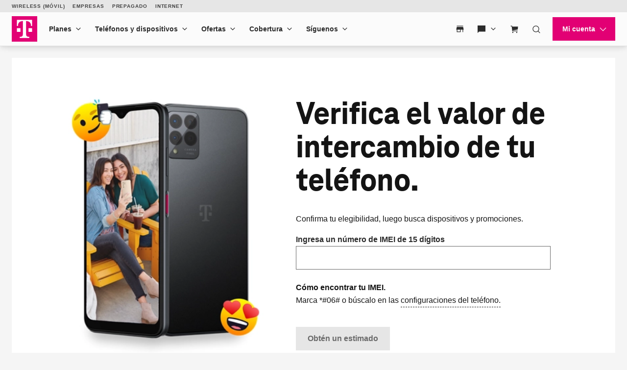

--- FILE ---
content_type: text/html;charset=utf-8
request_url: https://es.t-mobile.com/devices/phone-trade-in
body_size: 53982
content:
<!DOCTYPE html><html lang="es-US" style="--js--footer-height-overall: 906px; --js--xpr-scrollbar-width: 0px; --js--vh: 6480px; --js--vh-free: 6416px; --js--header-height-overall: 89px; --js--header-height-primary: 64px; --js--header-height-universal: 25px;"><head data-analytics-page-sitename="TMO" data-analytics-page-pagename="Phone Trade-in Estimator" data-analytics-page-channel="Marketing" data-analytics-page-subsection="Landing Page" data-analytics-one-mind-transaction-id="cce34f4e-136d-4b1e-aa07-d407bc31be2e">
  

  
  <script type="application/ld+json">
    
  </script>
  
  
  <link rel="preconnect" href="https://t-mobile.scene7.com"/>
  
  
  
  
  
  
  
  
  
  
  
  
  
  
  
  
  
  
  
  <meta charset="UTF-8"/>
  <meta name="viewport" content="width=device-width, initial-scale=1"/>
  <title> Intercambio de teléfono: verifica el valor de intercambio, ofertas y más </title>
  <meta name="description" content="¡Consulta el valor de intercambio de tu teléfono, tablet o reloj inteligente! Además, descubre nuestras mejores ofertas de intercambio para tu próximo dispositivo."/>
  <meta name="robots" content="INDEX"/>
  <meta name="template" content="digx-tmobile-page"/>
  <link rel="canonical" href="https://es.t-mobile.com/devices/phone-trade-in"/>
  <link rel="alternate" href="https://www.t-mobile.com/devices/phone-trade-in" hreflang="en"/>
  <link rel="alternate" href="https://es.t-mobile.com/devices/phone-trade-in" hreflang="es"/>
  <meta name="twitter:card" content="summary"/>
  <meta name="twitter:title" content="Intercambio de teléfono: verifica el valor de intercambio, ofertas y más"/>
  <meta name="twitter:description" content="¡Consulta el valor de intercambio de tu teléfono, tablet o reloj inteligente! Además, descubre nuestras mejores ofertas de intercambio para tu próximo dispositivo."/>
  <meta property="og:title" content="Intercambio de teléfono: verifica el valor de intercambio, ofertas y más"/>
  <meta property="og:type" content="website"/>
  <meta property="og:description" content="¡Consulta el valor de intercambio de tu teléfono, tablet o reloj inteligente! Además, descubre nuestras mejores ofertas de intercambio para tu próximo dispositivo."/>
  <meta property="og:url" content="https://es.t-mobile.com/devices/phone-trade-in"/>
  
  
  
  
  
  
  
  
  
  
  
  
  
  
  <link rel="stylesheet" mpdisurl="" href="/etc.clientlibs/digx/experience/clientlibs/clientlib-grid.ACSHASH6d6b99d87d5b7b6e50231f4dea4580cb.css" type="text/css"/>
  <link rel="stylesheet" mpdisurl="" href="/etc.clientlibs/digx/experience/clientlibs/clientlib-experience-main.ACSHASH4e04ba87fcf8453924ec9f62ca8b1b54.css" type="text/css"/>
  <link rel="stylesheet" mpdisurl="" href="/etc.clientlibs/digx/experience/clientlibs/clientlib-tmobile.ACSHASH73e02443e184aea73d978e27ac8ced98.css" type="text/css"/>
  <link rel="stylesheet" mpdisurl="" href="/etc.clientlibs/digx/experience/clientlibs/clientlib-experience-components.ACSHASHdc80375a65f69f47c81d1f0d0c6d4017.css" type="text/css"/>
  <link rel="stylesheet" mpdisurl="" href="/etc.clientlibs/digx/experience/clientlibs/clientlib-experience-forms.ACSHASH28af99c1c71eae6d0a0fcd8777e541fc.css" type="text/css"/>
  <link rel="stylesheet" mpdisurl="" href="/etc.clientlibs/digx/unav/clientlibs/clientlib-unav-main.ACSHASH0e31faa7ad41d7e1da3888057f42bedc.css" type="text/css"/>
  <link rel="stylesheet" mpdisurl="" href="/etc.clientlibs/digx/unav/components/content/header/v1/header/clientlib.ACSHASH8109e49f32fbf91cac066731e6c712bb.css" type="text/css"/>
  <link rel="stylesheet" mpdisurl="" href="/etc.clientlibs/digx/unav/components/content/footer/v1/footer/clientlib.ACSHASH7561436d2887be0832d98ce039450d04.css" type="text/css"/>
  <link rel="stylesheet" mpdisurl="" href="/etc.clientlibs/digx/unav/components/content/footer-universal/v1/footer-universal/clientlib.ACSHASH1c4e62b0386201024f9c7adeb5ac60c3.css" type="text/css"/>
  <link rel="stylesheet" mpdisurl="" href="/etc.clientlibs/digx/unav/components/content/utility-search/v1/utility-search/clientlib.ACSHASHf90ee239021261f824a384137630fb21.css" type="text/css"/>
  
  
 
<link rel="stylesheet" type="text/css" mpdisurl="" href="/mp/custom_CSS/mpCSS.css"/>
<style>#accept-screen-share-modal .tdds-list__item-label {  font-weight: 400;}</style></head>
 <body class="page basicpage at-body-style " id="page-699a0894bf" data-authentication-required="false" data-tmm-authentication-required="false" data-enable-lobo-access="false" data-wcm-mode="DISABLED" data-phx-page-fullbleed="false" data-phx-page-gutter="true" data-phx-page-maxwidth-content="default" data-phx-page-footer-pushed="false" data-phx-page-background="default" data-alpine-init="true" data-auth-state="prospect">
  <div id="content-root" class="xpr-layoutRoot">
   <header id="content-header" class="xpr-layoutHeader">
    <div id="layoutHeader-567e0d0f07" class="cmp-experiencefragment cmp-experiencefragment--xftmo-default-header ">
     <div class="xpr-skipLink" data-xpr-component="skipLink">
      <a class="phx:hide-visually" mpdisurl="href" href="#content-main">Saltar al contenido principal</a>
     </div>
     <div data-unav-component="header" class="unav-header unav-header--pinned">
      <div class="branch-journeys-top" style="display:none;"></div>
      <div class="unav-header__container" x-data="header()" @keydown.escape="isMenuOpen=false; isAccountOpen=false" @click.outside="$event.composedPath().includes($el) ? null : (document.body.classList.remove(&#39;no-scroller&#39;), isMenuOpen=false, isAccountOpen=false)" data-subtheme="default" data-unav-header-sticky="true">
       <template x-if="displayScreenShareBanner">
        <div>
         <div class="tdds-notice-bar__container">
          <div class="tdds-notice-bar tdds-notice-bar--announcement tdds-notice-bar--grid">
           <div class="tdds-notice-bar__wrapper">
            <div class="tdds-notice-bar__content phx:align-center">
             <svg viewBox="0 0 1 1" data-size="md" class="phx-icon share-icon phx:color-secondary-400" focusable="false" aria-hidden="true">
              <use href="/etc.clientlibs/digx/experience/clientlibs/clientlib-experience-main/resources/sprite/icons.svg?v4.11#radio-selected"></use>
             </svg>
             <div class="phx:ml-1">
              <p class="tdds-notice-bar__body--bold">Visualización de pantalla en TV en curso. <button class="tdds-link tdds-link--inline phx:ml-h phx:weight-semibold" type="button" @click="endSession()"> Finalizar sesión </button></p>
             </div>
            </div>
           </div>
          </div>
          <div class="tdds-notice-bar tdds-notice-bar--caution tdds-notice-bar--grid" x-show="isFullRedaction || isPartialRedaction" x-cloak="">
           <div class="tdds-notice-bar__wrapper">
            <div class="tdds-notice-bar__content phx:align-center">
             <svg class="phx-icon share-icon phx:color-caution-300" width="24" height="24" viewBox="0 0 24 24" fill="currentColor" xmlns="http://www.w3.org/2000/svg" focusable="false" aria-hidden="true">
              <path d="M19.7611 21.8691L15.715 17.8537C15.2022 18.0435 14.6339 18.1986 14.0102 18.3191C13.3865 18.4396 12.7163 18.4999 11.9996 18.4999C9.6496 18.4999 7.53615 17.8537 5.65924 16.5614C3.78232 15.2691 2.4086 13.582 1.53809 11.4999C1.90732 10.6166 2.38424 9.79255 2.96886 9.0278C3.55348 8.26306 4.19707 7.59993 4.89964 7.0384L2.13039 4.2384L3.18424 3.18457L20.8149 20.8153L19.7611 21.8691ZM11.9996 15.5768C12.2086 15.5768 12.4227 15.5589 12.6419 15.523C12.8611 15.4871 13.056 15.4345 13.2265 15.3653L8.13424 10.273C8.065 10.4563 8.01244 10.656 7.97654 10.872C7.94064 11.0881 7.92269 11.2974 7.92269 11.4999C7.92269 12.6345 8.31852 13.5977 9.11019 14.3893C9.90185 15.181 10.865 15.5768 11.9996 15.5768ZM18.9534 16.0845L15.8169 12.973C15.8951 12.7602 15.9579 12.532 16.0053 12.2884C16.0528 12.0448 16.0765 11.782 16.0765 11.4999C16.0765 10.3653 15.6807 9.40219 14.889 8.61052C14.0973 7.81885 13.1342 7.42302 11.9996 7.42302C11.7175 7.42302 11.4579 7.44835 11.2208 7.499C10.9836 7.54963 10.7554 7.62559 10.5362 7.72687L8.03424 5.23457C8.66629 4.98329 9.31179 4.79803 9.97076 4.6788C10.6297 4.55956 11.306 4.49995 11.9996 4.49995C14.3432 4.49995 16.4566 5.1461 18.3399 6.4384C20.2233 7.73071 21.597 9.41789 22.4611 11.4999C22.0906 12.3935 21.612 13.2275 21.0255 14.0018C20.439 14.7762 19.7483 15.4704 18.9534 16.0845ZM14.6842 11.8499L11.6746 8.84992C12.1156 8.76659 12.5319 8.79928 12.9236 8.948C13.3153 9.09671 13.6528 9.31786 13.9361 9.61145C14.2259 9.90505 14.438 10.2493 14.5727 10.6441C14.7073 11.039 14.7445 11.4409 14.6842 11.8499Z"></path>
             </svg>
             <div class="phx:ml-1">
              <template x-if="isFullRedaction">
               <p class="tdds-notice-bar__body--bold">Toda la información de esta página está oculta para tu Experto.</p>
              </template>
              <template x-if="isPartialRedaction">
               <p class="tdds-notice-bar__body--bold">Toda la información personal de esta página está oculta para tu Experto.</p>
              </template>
             </div>
            </div>
           </div>
          </div>
         </div>
        </div>
       </template>
       <div class="unav-header__mobile">
        <div class="unav-header__logo unav-header__logo--mobile">
         <a href="https://es.t-mobile.com/" data-analytics-navigation-name="Home" target="_self"> <img src="https://www.t-mobile.com/content/dam/t-mobile/ntm/branding/logos/corporate/tmo-logo-v4.svg" alt="T-Mobile" width="52" height="52"/> </a>
        </div>
        <div class="unav-header__mobileAuth">
         <button type="button" class="unav-header__authToggle unav-header__authToggle--unauthenticated" @click="openAuthMobileMenu()" :aria-expanded="isAccountOpen" aria-label="Mi cuenta" data-domain-mapping="tmo" aria-expanded="false">
          <svg data-size="md" class="phx-icon " width="24" height="24" viewBox="0 0 24 24" fill="currentColor" xmlns="http://www.w3.org/2000/svg" focusable="false" aria-hidden="true">
           <path d="M12 11.6914C11.0375 11.6914 10.2136 11.3487 9.52825 10.6634C8.84275 9.97791 8.5 9.15391 8.5 8.19141C8.5 7.22891 8.84275 6.40499 9.52825 5.71966C10.2136 5.03416 11.0375 4.69141 12 4.69141C12.9625 4.69141 13.7864 5.03416 14.4718 5.71966C15.1573 6.40499 15.5 7.22891 15.5 8.19141C15.5 9.15391 15.1573 9.97791 14.4718 10.6634C13.7864 11.3487 12.9625 11.6914 12 11.6914ZM4.5 19.3069V17.0837C4.5 16.594 4.633 16.1405 4.899 15.7232C5.165 15.3058 5.5205 14.985 5.9655 14.7607C6.95383 14.2762 7.95092 13.9127 8.95675 13.6704C9.96258 13.4281 10.977 13.3069 12 13.3069C13.023 13.3069 14.0374 13.4281 15.0433 13.6704C16.0491 13.9127 17.0462 14.2762 18.0345 14.7607C18.4795 14.985 18.835 15.3058 19.101 15.7232C19.367 16.1405 19.5 16.594 19.5 17.0837V19.3069H4.5Z"></path>
          </svg> Ingresar </button>
         <div class="unav-header-mobile__cart">
          <div class="unav-headerTool " x-data="headerDropdown()" x-trap="isTabbing || !isDesktop ? isOpen : null" @mouseleave.passive="isDesktop ? isOpen = false : null" @keyup.escape="isDesktop ? isOpen = false : null" :class="{ &#39;unav-headerTool--open&#39; : isOpen }">
           <div class="unav-headerTool__header" @mouseover.passive="isDesktop &amp;&amp; !isTabbing ? isOpen = true : null">
            <a x-data="unavCart()" href="https://es.t-mobile.com/cart" target="_self" class="unav-headerTool__link false" data-domain-mapping="tmo" :aria-label="ariaLabelCart" aria-label="Cart">
             <svg data-size="sm" class="phx-icon " width="24" height="24" viewBox="0 0 24 24" fill="currentColor" xmlns="http://www.w3.org/2000/svg" focusable="false" aria-hidden="true">
              <path fill-rule="evenodd" clip-rule="evenodd" d="M2 5.75H4.42076L4.73933 7.2151L6.1057 17.75H20V16.25H7.42371L7.33137 15.538L20.164 13.4742L20.8224 6.33696H6.08344L5.62966 4.25H2V5.75ZM9 20.5C9 21.3284 8.32843 22 7.5 22C6.67157 22 6 21.3284 6 20.5C6 19.6716 6.67157 19 7.5 19C8.32843 19 9 19.6716 9 20.5ZM19 20.5C19 21.3284 18.3284 22 17.5 22C16.6716 22 16 21.3284 16 20.5C16 19.6716 16.6716 19 17.5 19C18.3284 19 19 19.6716 19 20.5Z"></path>
             </svg><span class="unav-headerTool__linkLabel phx:hide-visually unav-headerTool__linkLabel--hideLabel">Carrito</span> <span aria-hidden="true" class="unav-headerTool__linkBadge" data-unav-cart-cookie="tmobglobalshareddata"></span> </a>
            
           </div>
          </div>
         </div>
        </div><button type="button" class="unav-header__menu" @click.prevent="openMobileMenu()" :aria-expanded="isMenuOpen" aria-label="Menu" data-domain-mapping="tmo" aria-expanded="false">
         <svg data-size="xx" class="phx-icon " width="24" height="24" viewBox="0 0 24 24" fill="currentColor" xmlns="http://www.w3.org/2000/svg" focusable="false" aria-hidden="true">
          <path d="M3.5 17.6347V16.1347H20.5V17.6347H3.5ZM3.5 12.7501V11.2501H20.5V12.7501H3.5ZM3.5 7.86545V6.36548H20.5V7.86545H3.5Z"></path>
         </svg></button>
       </div>
       <div class="unav-header__track" data-header-track="" x-trap.noscroll="!isDesktop ? isMenuOpen : false" :class="{ &#39;unav-header__track--open&#39; : isMenuOpen, &#39;unav-header__track--noscroll&#39; : isAccountOpen }">
        <div class="unav-header__mobileControls">
         <button type="button" @click.prevent="document.body.classList.remove(&#39;no-scroller&#39;);isMenuOpen = ! isMenuOpen" :aria-expanded="isMenuOpen ? &#39;true&#39; : &#39;false&#39;" aria-label="Cerrar menú" aria-expanded="false">
          <svg data-size="xx" class="phx-icon " width="24" height="24" viewBox="0 0 24 24" fill="currentColor" xmlns="http://www.w3.org/2000/svg" focusable="false" aria-hidden="true">
           <path d="M6.40002 18.6538L5.34619 17.6L10.9462 12L5.34619 6.40002L6.40002 5.34619L12 10.9462L17.6 5.34619L18.6538 6.40002L13.0538 12L18.6538 17.6L17.6 18.6538L12 13.0538L6.40002 18.6538Z"></path>
          </svg></button>
        </div>
        <div data-header-primary="" class="unav-header__primary">
         <div class="unav-header__primaryContainer">
          <div>
           <div class="unav-header__logo unav-header__logo--desktop">
            <a href="https://es.t-mobile.com/" data-analytics-navigation-name="Home" data-domain-mapping="tmo" target="_self"> <img src="https://www.t-mobile.com/content/dam/t-mobile/ntm/branding/logos/corporate/tmo-logo-v4.svg" alt="T-Mobile" width="52" height="52"/> </a>
           </div>
          </div>
          <div class="unav-header__search unav-header__search--compact">
           <div class="unav-headerTool unav-headerTool--search unav-search" x-data="unavSearch()" @keydown.escape="closeSearch" @click.outside="$event.composedPath().includes($el) ? null : (isDesktop ? isOpen=false : null)">
            <div data-unav-search-settings="" data-unav-search-linkpath="/search" data-unav-search-target="_self" data-unav-search-numberofresults="8" data-unav-search-searchhub="TMO" data-unav-search-searchdomain="https://es.t-mobile.com" data-unav-search-enablecaching="true" data-unav-search-enablecachesearchtopsuggestions="true" data-unav-search-enablesearchrecommendations="true" data-unav-search-enablepromotions="true" data-unav-search-enablepopularsearch="true" data-unav-search-popularlinkslabel="POPULAR" data-unav-search-popularsearchcount="4" data-unav-search-enabletopsuggestioncaching="true" data-unav-search-enablerecentsearch="true" data-unav-search-recentsearchcount="5" data-unav-search-recentsearchlabel="RECENT SEARCHES" data-unav-search-enableautosuggestion="true" data-unav-search-autofillcategorycount="2" data-unav-search-autofillsearchcount="3" data-unav-search-enabletopsuggestion="true" data-unav-search-topsuggestionslabel="TOP SUGGESTIONS" data-unav-search-topsuggestionsearchcount="3"></div><button type="button" class="unav-headerTool__link false unav-headerTool__link--search" @click.prevent="openSearch" :aria-expanded="isOpen" aria-expanded="false">
             <svg data-size="sm" class="phx-icon " width="24" height="24" viewBox="0 0 24 24" fill="currentColor" xmlns="http://www.w3.org/2000/svg" focusable="false" aria-hidden="true">
              <path fill-rule="evenodd" clip-rule="evenodd" d="M17.1018 18.1624C15.717 19.3101 13.9391 20 12 20C7.58172 20 4 16.4183 4 12C4 7.58172 7.58172 4 12 4C16.4183 4 20 7.58172 20 12C20 13.9391 19.3101 15.717 18.1624 17.1018L22.5607 21.5001L21.5001 22.5607L17.1018 18.1624ZM18.5 12C18.5 15.5899 15.5899 18.5 12 18.5C8.41015 18.5 5.5 15.5899 5.5 12C5.5 8.41015 8.41015 5.5 12 5.5C15.5899 5.5 18.5 8.41015 18.5 12Z"></path>
             </svg><span class="unav-headerTool__linkLabel unav-headerTool__linkLabel--hideLabel">Buscar</span> </button>
            <div x-show="!isDesktop || isOpen" x-trap="isOpen" class="unav-search__overlay" style="display: none">
             <form novalidate="" autocomplete="off" role="search" aria-label="En todo el sitio" class="unav-search__form" @submit.prevent="submit(searchTerm,&#39;&#39;,$event ,&#39;&#39;, false)">
              <input id="unav-search-input-mobile" type="search" placeholder=" " class="unav-search__input" autocorrect="off" autocapitalize="off" autocomplete="off" spellcheck="off" role="combobox" aria-autocomplete="list" aria-owns="search-results-recent search-results-popular search-results-categories search-results-suggestions search-results-top-suggestions" x-ref="searchinput" x-model="searchTerm" @keydown="openSearchSuggestions" @touchstart.passive="!isDesktop ? openSearchSuggestionsImmediate : false" @input.debounce.300ms="getSearchSuggestions" @keydown.down="focusFirstSearchResult" @keydown.up="focusLastSearchResult" :aria-expanded="isOpen" aria-expanded="false"/> <label class="unav-search__label" for="unav-search-input-mobile"> Buscar </label> <button type="submit" class="unav-search__submit" :data-analytics-search-input="&#39;tNav|Search|&#39; + searchTerm" :disabled="searchTerm.length === 0" data-analytics-search-input="tNav|Search|" disabled="disabled">
               <svg data-size="md" class="phx-icon " width="24" height="24" viewBox="0 0 24 24" fill="currentColor" xmlns="http://www.w3.org/2000/svg" focusable="false" aria-hidden="true">
                <path fill-rule="evenodd" clip-rule="evenodd" d="M17.1018 18.1624C15.717 19.3101 13.9391 20 12 20C7.58172 20 4 16.4183 4 12C4 7.58172 7.58172 4 12 4C16.4183 4 20 7.58172 20 12C20 13.9391 19.3101 15.717 18.1624 17.1018L22.5607 21.5001L21.5001 22.5607L17.1018 18.1624ZM18.5 12C18.5 15.5899 15.5899 18.5 12 18.5C8.41015 18.5 5.5 15.5899 5.5 12C5.5 8.41015 8.41015 5.5 12 5.5C15.5899 5.5 18.5 8.41015 18.5 12Z"></path>
               </svg><span class="phx:hide-visually">Enviar término de búsqueda</span> </button> <button type="button" class="unav-search__close" @click="closeSearch" :aria-expanded="isOpen" aria-expanded="false">
               <svg data-size="md" class="phx-icon " width="24" height="24" viewBox="0 0 24 24" fill="currentColor" xmlns="http://www.w3.org/2000/svg" focusable="false" aria-hidden="true">
                <path d="M8.39998 16.6538L12 13.0538L15.6 16.6538L16.6538 15.6L13.0538 12L16.6538 8.39998L15.6 7.34615L12 10.9462L8.39998 7.34615L7.34615 8.39998L10.9461 12L7.34615 15.6L8.39998 16.6538ZM12.0016 21.5C10.6877 21.5 9.45268 21.2506 8.29655 20.752C7.1404 20.2533 6.13472 19.5765 5.2795 18.7217C4.42427 17.8669 3.74721 16.8616 3.24833 15.706C2.74944 14.5504 2.5 13.3156 2.5 12.0017C2.5 10.6877 2.74933 9.45268 3.248 8.29655C3.74667 7.1404 4.42342 6.13472 5.27825 5.2795C6.1331 4.42427 7.13834 3.74721 8.29398 3.24833C9.44959 2.74944 10.6844 2.5 11.9983 2.5C13.3122 2.5 14.5473 2.74933 15.7034 3.248C16.8596 3.74667 17.8652 4.42342 18.7205 5.27825C19.5757 6.1331 20.2527 7.13834 20.7516 8.29398C21.2505 9.44959 21.5 10.6844 21.5 11.9983C21.5 13.3122 21.2506 14.5473 20.752 15.7034C20.2533 16.8596 19.5765 17.8652 18.7217 18.7205C17.8669 19.5757 16.8616 20.2527 15.706 20.7516C14.5504 21.2505 13.3156 21.5 12.0016 21.5Z"></path>
               </svg><span class="phx:hide-visually">Cerrar la búsqueda</span> </button>
             </form>
             <div class="unav-search__results" x-ref="searchresults" x-show="isOpen" @keydown.down="$focus.wrap().next()" @keydown.up="$focus.wrap().previous()" style="display: none;">
              <div class="unav-search__group unav-search__group--recent" x-show="enableRecentSearch &amp;&amp; searchTerm.length === 0 &amp;&amp; recentSearch.length&gt;0" style="display: none;">
               <span class="unav-search__heading" id="results-describedby-recent-mobile" x-text="&#39;RECENT SEARCHES&#39;||&#39;Búsqueda reciente&#39;">RECENT SEARCHES</span>
               <ul id="search-results-recent-mobile" aria-labelledby="results-describedby-recent-mobile">
                <template x-for="item in recentSearch">
                 <li>
                  <svg data-size="md" class="phx-icon " width="24" height="24" viewBox="0 0 24 24" fill="currentColor" xmlns="http://www.w3.org/2000/svg" focusable="false" aria-hidden="true">
                   <path fill-rule="evenodd" clip-rule="evenodd" d="M17.1018 18.1624C15.717 19.3101 13.9391 20 12 20C7.58172 20 4 16.4183 4 12C4 7.58172 7.58172 4 12 4C16.4183 4 20 7.58172 20 12C20 13.9391 19.3101 15.717 18.1624 17.1018L22.5607 21.5001L21.5001 22.5607L17.1018 18.1624ZM18.5 12C18.5 15.5899 15.5899 18.5 12 18.5C8.41015 18.5 5.5 15.5899 5.5 12C5.5 8.41015 8.41015 5.5 12 5.5C15.5899 5.5 18.5 8.41015 18.5 12Z"></path>
                  </svg><button type="button" @click="submit(item,&#39;&#39;,$event,&#39;&#39;, false)" x-text="item" :disabled="recentSearch.length===0" :aria-label="%27Buscar%20%27%20item" data-analytics-search="tNav|Search|Recent Searches"> </button></li>
                </template>
               </ul><span role="status" class="phx:hide-visually" aria-live="polite" mp_custom_delim_atrs="mptextparsex-text" mp_custom_delims=".*[A-z.?]length [+] |[.]replace.+" x-text="recentSearch?.length + &#39; recent searches&#39;">0 recent searches</span>
              </div>
              <div class="unav-search__group unav-search__group--popular" x-show="enablePopularSearch &amp;&amp; searchTerm.length === 0 &amp;&amp; popularSuggestions.length&gt;0" style="display: none;">
               <span class="unav-search__heading" id="results-describedby-popular-mobile" x-text="&#39;POPULAR&#39; || &#39;Popular&#39;">POPULAR</span>
               <ul x-show="searchTerm.length === 0" id="search-results-popular-mobile" aria-labelledby="results-describedby-popular-mobile">
                <template x-for="popular in popularSuggestions">
                 <li><button type="button" x-show="popular &amp;&amp; popular.displayText &amp;&amp; popular.expression" @click="submit(popular.expression,&#39;&#39;,$event,&#39;Popular&#39;, true)" x-html="popular.displayText" :disabled="searchTerm.length&gt;0 || popularSuggestions?.length===0" :aria-label="%27Buscar%20%27%20popular%3F.expression" data-analytics-search="tNav|Search|Popular"> </button></li>
                </template>
               </ul><span role="status" class="phx:hide-visually" aria-live="polite" mp_custom_delim_atrs="mptextparsex-text" mp_custom_delims=".*[A-z.?]length [+] |[.]replace.+" x-text="popularSuggestions?.length + &#39; popular search suggestions&#39;">0 popular search suggestions</span>
              </div>
              <div class="unav-search__group unav-search__group--top" x-show="searchTerm.length &gt;= 3 &amp;&amp; topSuggestionItem?.displayText &amp;&amp; topSuggestionItem?.expression &amp;&amp; topSuggestions?.categories?.length&gt;0" style="display: none;">
               <button type="button" @click="submit(topSuggestionItem?.expression,&#39;&#39;,$event,&#39;&#39;, true)" x-html="topSuggestionItem?.displayText" :disabled="searchTerm.length&lt;=3 || !topSuggestionItem?.displayText || !topSuggestionItem?.expression" :aria-label="%27Search%20for%20%27%20%20topSuggestionItem%3F.expression" data-analytics-search="tNav|Search" disabled="disabled">undefined</button>
              </div>
              <div class="unav-search__group unav-search__group--categories" x-show="searchTerm.length &gt;= 3 &amp;&amp; topSuggestionItem &amp;&amp; topSuggestions?.categories?.length&gt;0" style="display: none;">
               <span class="phx:hide-visually" id="results-describedby-categories-mobile">Categorías</span>
               <ul id="search-results-categories-mobile" aria-labelledby="results-describedby-categories-mobile">
                <template x-for="category in topSuggestions?.categories">
                 <li><button type="button" :disabled="!searchTerm || searchTerm.length===0 || topSuggestions?.categories?.length===0" :data-analytics-search="&#39;tNav|Search|&#39;+ category +&#39;|&#39; + topSuggestionItem?.expression" :aria-label="%27Buscar%20%27%20searchTerm%20%27%20in%20%27%20category" x-html="category" @click="submit(topSuggestionItem?.expression, category, $event,&#39;&#39;, true)"> </button></li>
                </template>
               </ul><span role="status" class="phx:hide-visually" aria-live="polite" mp_custom_delim_atrs="mptextparsex-text" mp_custom_delims=".*[A-z.?]length [+] |[.]replace.+" x-text="topSuggestions?.categories?.length + &#39; categories&#39;">undefined categories</span>
              </div>
              <div class="unav-search__group unav-search__group--suggestions" x-show="searchTerm.length &gt; 0" style="display: none;">
               <span class="phx:hide-visually" id="results-describedby-suggestions-mobile">Sugerencias</span>
               <ul id="search-results-suggestions-mobile" aria-labelledby="results-describedby-suggestions-mobile">
                <template x-for="item in searchSuggestions">
                 <li><button type="button" @click="submit(item.expression, &#39;&#39; , $event,&#39;&#39;, true)" x-html="item.displayText" :disabled="searchTerm.length===0 || searchSuggestions?.length===0" :aria-label="%27Buscar%20%27%20item%3F.expression" data-analytics-search="tNav|Search"> </button></li>
                </template>
               </ul><span role="status" class="phx:hide-visually" aria-live="polite" mp_custom_delim_atrs="mptextparsex-text" mp_custom_delims=".*[A-z.?]length [+] |[.]replace.+" x-text="searchSuggestions?.length + &#39; search suggestions&#39;">0 search suggestions</span>
              </div>
              <div class="unav-search__group unav-search__group--popular" x-show="enableTopSuggestion &amp;&amp; searchTerm.length &gt;= 3 &amp;&amp; topSuggestions?.topSugResult?.length&gt;0" style="display: none;">
               <span class="unav-search__heading" id="results-describedby-top-suggestions-mobile" x-text="&#39;TOP SUGGESTIONS&#39;|| &#39;Principales sugerencias&#39;">TOP SUGGESTIONS</span>
               <ul id="search-results-top-suggestions-mobile" aria-labelledby="results-describedby-top-suggestions-mobile">
                <template x-for="item in topSuggestions?.topSugResult">
                 <li x-show="item?.uri"><a @click="coveoEvent(item)" :href="item.uri" class="unav-search__device" :aria-hidden="searchTerm.length&lt;=3 || topSuggestions?.topSugResult?.length===0 ? &#39;true&#39; : &#39;false&#39;" data-analytics-search="tNav|Search|Top Suggestions">
                   <template x-if="item.thumbnail">
                    <img class="unav-search__deviceImg" :src="item.thumbnail" alt=""/>
                   </template>
                   <div class="unav-search__deviceInfo">
                    <p x-show="item.brand" x-text="item.brand" class="phx:weight-bold"></p>
                    <p x-show="item.familyname" x-html="item.familyname"></p>
                    <p x-show="item.date" x-text="item.date"></p>
                   </div></a></li>
                </template>
               </ul><span role="status" class="phx:hide-visually" aria-live="polite" mp_custom_delim_atrs="mptextparsex-text" mp_custom_delims=".*[A-z.?]length [+] |[.]replace.+" x-text="topSuggestions?.topSugResult?.length + &#39; top suggestions&#39;">undefined top suggestions</span>
              </div>
             </div>
            </div>
           </div>
           
          </div>
          <nav class="unav-header__nav" aria-label="Main">
           <ul class="unav-nav unav-headerNav">
            <li class="unav-headerNav__item" x-data="headerDropdown()" x-trap="isTabbing || !isDesktop ? isOpen : null" @mouseleave="isDesktop ? isOpen = false : null" @keyup.escape="isDesktop ? isOpen = false : null" @click.outside="$event.composedPath().includes($el) ? null : (isDesktop ? isOpen=false : null)" :class="{ &#39;unav-headerNav__item--open&#39; : isOpen }" data-customer="any">
             <div class="unav-headerNav__header" @mouseover="isDesktop &amp;&amp; !isTabbing ? isOpen = true : null">
              <a href="https://es.t-mobile.com/cell-phone-plans" class="unav-headerNav__header-link " data-analytics-navigation-name="Plans" data-domain-mapping="none" target="_self">Planes</a> <button type="button" class="unav-header__toggle" @click.prevent="isOpen = !isOpen" :aria-expanded="isOpen" aria-expanded="false"> <span class="phx:hide-visually">Planes</span>
               <svg data-size="xx" class="phx-icon unav-headerNav__chevron" width="24" height="24" viewBox="0 0 24 24" fill="currentColor" xmlns="http://www.w3.org/2000/svg" focusable="false" aria-hidden="true">
                <path d="M12 15.3541L6.34619 9.70031L7.40002 8.64648L12 13.2465L16.6 8.64648L17.6538 9.70031L12 15.3541Z"></path>
               </svg></button>
             </div>
             <div class="unav-header__dropdown" :class="{ &#39;unav-header__dropdown--open&#39; : isOpen }">
              <ul class="unav-nav__columns">
               <li data-customer="any" style="--index: 0"><span class="unav-nav__columnHeading " data-domain-mapping="tmo">Planes móviles</span>
                <ul class="unav-nav__column">
                 <li data-customer="any"><a href="https://es.t-mobile.com/cell-phone-plans" data-analytics-navigation-name="Mobile plans|Unlimited Phone Plans" target="_self" data-domain-mapping="none">Planes de telefonía ilimitados</a></li>
                 <li data-customer="any"><a href="https://es.t-mobile.com/cell-phone-plans/unlimited-55-senior-discount-plans" data-analytics-navigation-name="Mobile plans|Unlimited Age 55+" target="_self">Unlimited Age 55+</a></li>
                 <li data-customer="any"><a href="https://es.t-mobile.com/cell-phone-plans/military-discount-plans" data-analytics-navigation-name="Mobile plans|Military &amp; Veterans" target="_self">Militares y veteranos</a></li>
                 <li data-customer="any"><a href="https://es.t-mobile.com/cell-phone-plans/first-responder-discounts" data-analytics-navigation-name="Mobile plans|First Responder" target="_self">First Responder</a></li>
                </ul></li>
               <li data-customer="any" style="--index: 1"><span class="unav-nav__columnHeading " data-domain-mapping="tmo">Otros planes</span>
                <ul class="unav-nav__column">
                 <li data-customer="any"><a href="https://es.t-mobile.com/home-internet/plans" data-analytics-navigation-name="Other plans|5G Home Internet Plans" target="_self">Planes de Internet 5G residencial</a></li>
                 <li data-customer="any"><a href="https://fiber.t-mobile.com/offer/plans" data-analytics-navigation-name="Other plans|Fiber Internet Plans" target="_self">Planes de Internet por fibra óptica</a></li>
                 <li data-customer="any"><a href="https://es.t-mobile.com/cell-phone-plans/affordable-data-plans" data-analytics-navigation-name="Other plans|Watch &amp; Tablet Plans" target="_self">Planes para relojes y tablets</a></li>
                 <li data-customer="any"><a href="https://es.prepaid.t-mobile.com/prepaid-plans" data-analytics-navigation-name="Other plans|Prepaid Phone Plans" target="_self">Planes de teléfonos prepagados</a></li>
                 <li data-customer="any"><a href="https://es.t-mobile.com/business/wireless-business-plans" data-analytics-navigation-name="Other plans|Business Phone Plans" target="_self" data-domain-mapping="none">Planes telefónicos para empresas</a></li>
                </ul></li>
              </ul>
             </div></li>
            <li class="unav-headerNav__item" x-data="headerDropdown()" x-trap="isTabbing || !isDesktop ? isOpen : null" @mouseleave="isDesktop ? isOpen = false : null" @keyup.escape="isDesktop ? isOpen = false : null" @click.outside="$event.composedPath().includes($el) ? null : (isDesktop ? isOpen=false : null)" :class="{ &#39;unav-headerNav__item--open&#39; : isOpen }" data-customer="any">
             <div class="unav-headerNav__header" @mouseover="isDesktop &amp;&amp; !isTabbing ? isOpen = true : null">
              <a href="https://es.t-mobile.com/cell-phones" class="unav-headerNav__header-link " data-analytics-navigation-name="Phones &amp; devices" data-domain-mapping="tmo" target="_self">Teléfonos y dispositivos</a> <button type="button" class="unav-header__toggle" @click.prevent="isOpen = !isOpen" :aria-expanded="isOpen" aria-expanded="false"> <span class="phx:hide-visually">Teléfonos y dispositivos</span>
               <svg data-size="xx" class="phx-icon unav-headerNav__chevron" width="24" height="24" viewBox="0 0 24 24" fill="currentColor" xmlns="http://www.w3.org/2000/svg" focusable="false" aria-hidden="true">
                <path d="M12 15.3541L6.34619 9.70031L7.40002 8.64648L12 13.2465L16.6 8.64648L17.6538 9.70031L12 15.3541Z"></path>
               </svg></button>
             </div>
             <div class="unav-header__dropdown" :class="{ &#39;unav-header__dropdown--open&#39; : isOpen }">
              <ul class="unav-nav__single__column">
               <li data-customer="any" style="--index: 0"><a class=" " target="_self" data-domain-mapping="tmo" data-analytics-navigation-name="Phones &amp; devices|Cell phones" href="https://es.t-mobile.com/cell-phones">Teléfonos</a></li>
               <li data-customer="any" style="--index: 1"><a class=" " target="_self" data-domain-mapping="tmo" data-analytics-navigation-name="Phones &amp; devices|5G phones" href="https://es.t-mobile.com/5g/phones">Teléfonos 5G</a></li>
               <li data-customer="any" style="--index: 2"><a class=" " target="_self" data-domain-mapping="tmo" data-analytics-navigation-name="Phones &amp; devices|Tablets" href="https://es.t-mobile.com/tablets">Tablets</a></li>
               <li data-customer="any" style="--index: 3"><a class=" " target="_self" data-domain-mapping="tmo" data-analytics-navigation-name="Phones &amp; devices|Smartwatches" href="https://es.t-mobile.com/smart-watches">Relojes inteligentes</a></li>
               <li data-customer="any" style="--index: 4"><a class=" " target="_self" data-domain-mapping="tmo" data-analytics-navigation-name="Phones &amp; devices|Hotspots &amp; more" href="https://es.t-mobile.com/hotspots-iot-connected-devices">Hotspots y más</a></li>
               <li data-customer="any" style="--index: 5"><a class=" " target="_self" data-domain-mapping="tmo" data-analytics-navigation-name="Phones &amp; devices|Accessories" href="https://es.t-mobile.com/accessories">Accesorios</a></li>
               <li data-customer="any" style="--index: 6"><a class=" " target="_self" data-domain-mapping="none" data-analytics-navigation-name="Phones &amp; devices|Bring your own device" href="https://es.t-mobile.com/commerce/bring-your-own-phone?INTNAV=tNav%3ADevices%3ABYOD">Trae tu propio dispositivo</a></li>
               <li data-customer="any" style="--index: 7"><a class=" " target="_self" data-domain-mapping="none" data-analytics-navigation-name="Phones &amp; devices|Holiday Tech Gift Ideas 2025" href="https://es.t-mobile.com/devices/tech-gifts">Ideas de regalos tecnológicos para las fiestas 2025</a></li>
              </ul>
             </div></li>
            <li class="unav-headerNav__item" x-data="headerDropdown()" x-trap="isTabbing || !isDesktop ? isOpen : null" @mouseleave="isDesktop ? isOpen = false : null" @keyup.escape="isDesktop ? isOpen = false : null" @click.outside="$event.composedPath().includes($el) ? null : (isDesktop ? isOpen=false : null)" :class="{ &#39;unav-headerNav__item--open&#39; : isOpen }" data-customer="any">
             <div class="unav-headerNav__header" @mouseover="isDesktop &amp;&amp; !isTabbing ? isOpen = true : null">
              <a href="https://es.t-mobile.com/offers" class="unav-headerNav__header-link " data-analytics-navigation-name="Deals" data-domain-mapping="tmo" target="_self">Ofertas</a> <button type="button" class="unav-header__toggle" @click.prevent="isOpen = !isOpen" :aria-expanded="isOpen" aria-expanded="false"> <span class="phx:hide-visually">Ofertas</span>
               <svg data-size="xx" class="phx-icon unav-headerNav__chevron" width="24" height="24" viewBox="0 0 24 24" fill="currentColor" xmlns="http://www.w3.org/2000/svg" focusable="false" aria-hidden="true">
                <path d="M12 15.3541L6.34619 9.70031L7.40002 8.64648L12 13.2465L16.6 8.64648L17.6538 9.70031L12 15.3541Z"></path>
               </svg></button>
             </div>
             <div class="unav-header__dropdown" :class="{ &#39;unav-header__dropdown--open&#39; : isOpen }">
              <ul class="unav-nav__single__column">
               <li data-customer="any" style="--index: 0"><a class=" " target="_self" data-domain-mapping="tmo" data-analytics-navigation-name="Deals|See all deals" href="https://es.t-mobile.com/offers">Ver ofertas</a></li>
               <li data-customer="any" style="--index: 1"><a class=" " target="_self" data-domain-mapping="tmo" data-analytics-navigation-name="Deals|Apple" href="https://es.t-mobile.com/offers/apple-iphone-deals">Apple</a></li>
               <li data-customer="any" style="--index: 2"><a class=" " target="_self" data-domain-mapping="tmo" data-analytics-navigation-name="Deals|Samsung" href="https://es.t-mobile.com/offers/samsung-phone-deals">Samsung</a></li>
               <li data-customer="any" style="--index: 3"><a class=" " target="_self" data-domain-mapping="tmo" data-analytics-navigation-name="Deals|Motorola" href="https://es.t-mobile.com/offers/motorola-phone-deals">Motorola</a></li>
               <li data-customer="any" style="--index: 4"><a class=" " target="_self" data-domain-mapping="tmo" data-analytics-navigation-name="Deals|Google" href="https://es.t-mobile.com/offers/google-phone-deals">Google</a></li>
               <li data-customer="any" style="--index: 5"><a class=" " target="_self" data-domain-mapping="none" data-analytics-navigation-name="Deals|Revvl" href="https://es.t-mobile.com/offers/t-mobile-revvl-phone-deals">Revvl</a></li>
               <li data-customer="any" style="--index: 6"><a class=" " target="_self" data-domain-mapping="none" data-analytics-navigation-name="Deals|Free &amp; Zero Down Phones" href="https://es.t-mobile.com/switch/free-cell-phone-with-plan">Teléfonos gratis y con cero de pago inicial</a></li>
               <li data-customer="any" style="--index: 7"><a class=" " target="_self" data-domain-mapping="none" data-analytics-navigation-name="Deals|Black Friday Deals" href="https://es.t-mobile.com/offers/black-friday-deals">Ofertas de viernes negro</a></li>
               <li data-customer="any" style="--index: 8"><a class=" " target="_self" data-domain-mapping="none" data-analytics-navigation-name="Deals|Cyber Monday Deals" href="https://es.t-mobile.com/offers/cyber-monday-deals">Ofertas del Cyber Monday</a></li>
              </ul>
             </div></li>
            <li class="unav-headerNav__item" x-data="headerDropdown()" x-trap="isTabbing || !isDesktop ? isOpen : null" @mouseleave="isDesktop ? isOpen = false : null" @keyup.escape="isDesktop ? isOpen = false : null" @click.outside="$event.composedPath().includes($el) ? null : (isDesktop ? isOpen=false : null)" :class="{ &#39;unav-headerNav__item--open&#39; : isOpen }" data-customer="any">
             <div class="unav-headerNav__header" @mouseover="isDesktop &amp;&amp; !isTabbing ? isOpen = true : null">
              <a href="https://es.t-mobile.com/coverage/network" class="unav-headerNav__header-link " data-analytics-navigation-name="Coverage" data-domain-mapping="tmo" target="_self">Cobertura</a> <button type="button" class="unav-header__toggle" @click.prevent="isOpen = !isOpen" :aria-expanded="isOpen" aria-expanded="false"> <span class="phx:hide-visually">Cobertura</span>
               <svg data-size="xx" class="phx-icon unav-headerNav__chevron" width="24" height="24" viewBox="0 0 24 24" fill="currentColor" xmlns="http://www.w3.org/2000/svg" focusable="false" aria-hidden="true">
                <path d="M12 15.3541L6.34619 9.70031L7.40002 8.64648L12 13.2465L16.6 8.64648L17.6538 9.70031L12 15.3541Z"></path>
               </svg></button>
             </div>
             <div class="unav-header__dropdown" :class="{ &#39;unav-header__dropdown--open&#39; : isOpen }">
              <ul class="unav-nav__single__column">
               <li data-customer="any" style="--index: 0"><a class=" " target="_self" data-domain-mapping="tmo" data-analytics-navigation-name="Coverage|Our network" href="https://es.t-mobile.com/coverage/network">Nuestra red</a></li>
               <li data-customer="any" style="--index: 1"><a class=" " target="_self" data-domain-mapping="tmo" data-analytics-navigation-name="Coverage|4G &amp; 5G Coverage map" href="https://es.t-mobile.com/coverage/coverage-map">Mapa de cobertura 4G y 5G</a></li>
               <li data-customer="any" style="--index: 2"><a class=" " target="_self" data-domain-mapping="tmo" data-analytics-navigation-name="Coverage|What is 5G" href="https://es.t-mobile.com/5g">Qué es 5G</a></li>
               <li data-customer="any" style="--index: 3"><a class=" " target="_self" data-domain-mapping="none" data-analytics-navigation-name="Coverage|Satellite Phone Service" href="https://es.t-mobile.com/coverage/satellite-phone-service">Servicio de telefonía por satélite</a></li>
               <li data-customer="any" style="--index: 4"><a class=" " target="_self" data-domain-mapping="tmo" data-analytics-navigation-name="Coverage|Rural &amp; Small Towns" href="https://es.t-mobile.com/coverage/small-towns-rural-areas">Zonas rurales y pequeños pueblos</a></li>
               <li data-customer="any" style="--index: 5"><a class=" " target="_self" data-domain-mapping="tmo" data-analytics-navigation-name="Coverage|Try our network" href="https://es.t-mobile.com/offers/free-trial">Prueba nuestra red</a></li>
               <li data-customer="any" style="--index: 6"><a class=" " target="_self" data-domain-mapping="tmo" data-analytics-navigation-name="Coverage|5G news" href="https://es.t-mobile.com/news/category/network">Noticias sobre 5G</a></li>
               <li data-customer="any" style="--index: 7"><a class=" " target="_self" data-domain-mapping="tmo" data-analytics-navigation-name="Coverage|Home Internet" href="https://es.t-mobile.com/home-internet/eligibility">Internet residencial</a></li>
              </ul>
             </div></li>
            <li class="unav-headerNav__item" x-data="headerDropdown()" x-trap="isTabbing || !isDesktop ? isOpen : null" @mouseleave="isDesktop ? isOpen = false : null" @keyup.escape="isDesktop ? isOpen = false : null" @click.outside="$event.composedPath().includes($el) ? null : (isDesktop ? isOpen=false : null)" :class="{ &#39;unav-headerNav__item--open&#39; : isOpen }" data-customer="any">
             <div class="unav-headerNav__header" @mouseover="isDesktop &amp;&amp; !isTabbing ? isOpen = true : null">
              <a href="https://es.t-mobile.com/resources/how-to-join-us" class="unav-headerNav__header-link " data-analytics-navigation-name="Join Us" data-domain-mapping="none" target="_self">Síguenos</a> <button type="button" class="unav-header__toggle" @click.prevent="isOpen = !isOpen" :aria-expanded="isOpen" aria-expanded="false"> <span class="phx:hide-visually">Síguenos</span>
               <svg data-size="xx" class="phx-icon unav-headerNav__chevron" width="24" height="24" viewBox="0 0 24 24" fill="currentColor" xmlns="http://www.w3.org/2000/svg" focusable="false" aria-hidden="true">
                <path d="M12 15.3541L6.34619 9.70031L7.40002 8.64648L12 13.2465L16.6 8.64648L17.6538 9.70031L12 15.3541Z"></path>
               </svg></button>
             </div>
             <div class="unav-header__dropdown" :class="{ &#39;unav-header__dropdown--open&#39; : isOpen }">
              <ul class="unav-nav__columns">
               <li data-customer="any" style="--index: 0"><span class="unav-nav__columnHeading " data-domain-mapping="tmo">Cámbiate a <nobr>T-Mobile</nobr></span>
                <ul class="unav-nav__column">
                 <li data-customer="any"><a href="https://es.t-mobile.com/resources/how-to-join-us" data-analytics-navigation-name="Switch to T-Mobile|How to switch" target="_self" data-domain-mapping="none">Cómo cambiarte</a></li>
                 <li data-customer="prospect"><a href="https://es.t-mobile.com/cell-phone-plans/find-best-plan-for-you" data-analytics-navigation-name="Switch to T-Mobile|Help me pick a plan &amp; phone" target="_self" data-domain-mapping="none">Necesito ayuda para elegir un plan y teléfono</a></li>
                 <li data-customer="any"><a href="https://es.t-mobile.com/resources/bring-your-own-phone" data-analytics-navigation-name="Switch to T-Mobile|Bring your own phone" target="_self" data-domain-mapping="none">Trae tu teléfono</a></li>
                 <li data-customer="any"><a href="https://es.t-mobile.com/resources/keep-your-number" data-analytics-navigation-name="Switch to T-Mobile|Keep your number" target="_self" data-domain-mapping="none">Conserva tu número</a></li>
                 <li data-customer="any"><a href="https://es.t-mobile.com/switch/keep-phone-switch-from-verizon-or-att" data-analytics-navigation-name="Switch to T-Mobile|Keep &amp; switch" target="_self" data-domain-mapping="none">Cámbiate y quédatelo</a></li>
                 <li data-customer="any"><a href="https://es.t-mobile.com/switch/pay-off-carrier-etf-phone-deal" data-analytics-navigation-name="Switch to T-Mobile|Family Freedom" target="_self" data-domain-mapping="none">Family Freedom</a></li>
                 <li data-customer="any"><a href="https://es.t-mobile.com/offers/free-trial" data-analytics-navigation-name="Switch to T-Mobile|Try our network" target="_self" data-domain-mapping="none">Prueba nuestra red</a></li>
                </ul></li>
               <li data-customer="any" style="--index: 1"><span class="unav-nav__columnHeading " data-domain-mapping="tmo">Beneficios para clientes</span>
                <ul class="unav-nav__column">
                 <li data-customer="any"><a href="https://es.t-mobile.com/benefits" data-analytics-navigation-name="Customer benefits|See all benefits" target="_self" data-domain-mapping="none">Ver todos los beneficios</a></li>
                 <li data-customer="any"><a href="https://es.t-mobile.com/membership" data-analytics-navigation-name="Customer benefits|Why become a member" target="_self" data-domain-mapping="none">¿Por qué hacerse miembro?</a></li>
                 <li data-customer="any"><a href="https://es.t-mobile.com/tv-streaming" data-analytics-navigation-name="Customer benefits|TV &amp; streaming" target="_self" data-domain-mapping="none">Televisión y streaming</a></li>
                 <li data-customer="any"><a href="https://es.t-mobile.com/benefits/travel" data-analytics-navigation-name="Customer benefits|Travel benefits" target="_self" data-domain-mapping="none">Beneficios para viajes</a></li>
                 <li data-customer="any"><a href="https://es.t-mobile.com/benefits/music-deals" data-analytics-navigation-name="Customer benefits|Music &amp; concert perks" target="_self" data-domain-mapping="none">Beneficios para conciertos y música</a></li>
                 <li data-customer="any"><a href="https://es.t-mobile.com/benefits/scam-shield" data-analytics-navigation-name="Customer benefits|Block scam calls" target="_self" data-domain-mapping="none">Bloquea llamadas fraudulentas</a></li>
                 <li data-customer="any"><a href="https://es.t-mobile.com/offers/t-mobile-tuesdays" data-analytics-navigation-name="Customer benefits|T-Mobile Tuesdays" target="_self" data-domain-mapping="none"><nobr>T-Mobile</nobr> Tuesdays</a></li>
                </ul></li>
              </ul>
             </div></li>
           </ul>
          </nav>
          <div class="unav-header__aside" data-unav-header-aside="" style="--js--search-offset: 121px; --js--search-width-max: 495px;">
           <div class="unav-header__store">
            <div class="unav-headerTool " x-data="headerDropdown()" x-trap="isTabbing || !isDesktop ? isOpen : null" @mouseleave.passive="isDesktop ? isOpen = false : null" @keyup.escape="isDesktop ? isOpen = false : null" :class="{ &#39;unav-headerTool--open&#39; : isOpen }">
             <div class="unav-headerTool__header" @mouseover.passive="isDesktop &amp;&amp; !isTabbing ? isOpen = true : null">
              <a href="https://es.t-mobile.com/stores/locator?INTNAV=tNav:StoreLocator" target="_self" class="unav-headerTool__link false" data-analytics-navigation-name="Find a store" data-domain-mapping="tmo">
               <svg data-size="sm" class="phx-icon " width="24" height="24" viewBox="0 0 24 24" fill="currentColor" xmlns="http://www.w3.org/2000/svg" focusable="false" aria-hidden="true">
                <path d="M4.21169 5.74995V4.25H19.7886V5.74995H4.21169ZM4.25017 19.75V13.75H3.13477V12.25L4.21169 7.25H19.7886L20.8655 12.25V13.75H19.7501V19.75H18.2502V13.75H13.7501V19.75H4.25017ZM5.75012 18.25H12.2502V13.75H5.75012V18.25Z"></path>
               </svg><span class="unav-headerTool__linkLabel unav-headerTool__linkLabel--hideLabel">Encuentra una tienda</span> </a>
             </div>
            </div>
           </div>
           <div class="unav-header__support">
            <div class="unav-headerTool unav-headerTool--children" x-data="headerDropdown()" x-trap="isTabbing || !isDesktop ? isOpen : null" @mouseleave.passive="isDesktop ? isOpen = false : null" @keyup.escape="isDesktop ? isOpen = false : null" :class="{ &#39;unav-headerTool--open&#39; : isOpen }" @click-away="isOpen = false">
             <div class="unav-headerTool__header" @mouseover.passive="isDesktop &amp;&amp; !isTabbing ? isOpen = true : null">
              <a href="https://es.t-mobile.com/contact-us" target="_self" class="unav-headerTool__link false" data-analytics-navigation-name="Contact &amp; support" data-domain-mapping="tmo">
               <svg data-size="sm" class="phx-icon " width="24" height="24" viewBox="0 0 24 24" fill="currentColor" xmlns="http://www.w3.org/2000/svg" focusable="false" aria-hidden="true">
                <path d="M2.5 22.0384V3.5H21.5V18.5H6.03845L2.5 22.0384Z"></path>
               </svg><span class="unav-headerTool__linkLabel unav-headerTool__linkLabel--hideLabel">Contacto y asistencia</span> </a> <button type="button" class="unav-header__toggle" @click.prevent="isOpen = !isOpen" :aria-expanded="isOpen" aria-expanded="false"> <span class="phx:hide-visually">Contacto y asistencia</span>
               <svg data-size="sm" class="phx-icon unav-headerTool__chevron" width="24" height="24" viewBox="0 0 24 24" fill="currentColor" xmlns="http://www.w3.org/2000/svg" focusable="false" aria-hidden="true">
                <path d="M12 15.3541L6.34619 9.70031L7.40002 8.64648L12 13.2465L16.6 8.64648L17.6538 9.70031L12 15.3541Z"></path>
               </svg></button>
             </div>
             <div class="unav-header__dropdown" :class="{ &#39;unav-header__dropdown--open&#39; : isOpen }">
              <ul class="unav-nav">
               <li data-customer="any" style="--index: 0" data-analytics-navigation-name="Contact &amp; support|Chat with an expert" class="livePersonLink" id="lpUnavLink"></li>
               <li data-customer="any" style="--index: 1"><a id="call-us" target="_self" data-domain-mapping="tmo" data-analytics-navigation-name="Contact &amp; support|1-800-T-MOBILE" href="tel:1-800-866-2453">1-800-<nobr>T-MOBILE</nobr></a></li>
               <li data-customer="any" style="--index: 2"><a target="_self" data-domain-mapping="tmo" data-analytics-navigation-name="Contact &amp; support|Check order status" href="https://es.t-mobile.com/orders/order-status">Revisar un pedido</a></li>
               <li data-customer="any" style="--index: 3"><a target="_self" data-domain-mapping="tmo" data-analytics-navigation-name="Contact &amp; support|Help &amp; support" href="https://es.t-mobile.com/support">Ayuda y asistencia</a></li>
               <li data-customer="any" style="--index: 4" data-analytics-navigation-name="Contact &amp; support|Feedback" id="digital-nav-header-div-feedbackLink"></li>
               <li data-customer="any" style="--index: 5"><button type="button" @click="eventNavTypeHandler" class="phx:ta-left" data-event-name="webScreenShare" data-event-data="{&#34;modalId&#34;:&#34;webscreenshare-modal-accept&#34;}" target="_self" data-analytics-navigation-name="Contact &amp; support|Screen share with an Expert" x-cq-linkchecker="skip"> Comparte la pantalla con un Experto </button></li>
              </ul>
             </div>
            </div>
           </div>
           <div class="unav-header__cart">
            <div class="unav-headerTool " x-data="headerDropdown()" x-trap="isTabbing || !isDesktop ? isOpen : null" @mouseleave.passive="isDesktop ? isOpen = false : null" @keyup.escape="isDesktop ? isOpen = false : null" :class="{ &#39;unav-headerTool--open&#39; : isOpen }">
             <div class="unav-headerTool__header" @mouseover.passive="isDesktop &amp;&amp; !isTabbing ? isOpen = true : null">
              <a x-data="unavCart()" href="https://es.t-mobile.com/cart" target="_self" class="unav-headerTool__link false" data-domain-mapping="tmo" :aria-label="ariaLabelCart" aria-label="Cart">
               <svg data-size="sm" class="phx-icon " width="24" height="24" viewBox="0 0 24 24" fill="currentColor" xmlns="http://www.w3.org/2000/svg" focusable="false" aria-hidden="true">
                <path fill-rule="evenodd" clip-rule="evenodd" d="M2 5.75H4.42076L4.73933 7.2151L6.1057 17.75H20V16.25H7.42371L7.33137 15.538L20.164 13.4742L20.8224 6.33696H6.08344L5.62966 4.25H2V5.75ZM9 20.5C9 21.3284 8.32843 22 7.5 22C6.67157 22 6 21.3284 6 20.5C6 19.6716 6.67157 19 7.5 19C8.32843 19 9 19.6716 9 20.5ZM19 20.5C19 21.3284 18.3284 22 17.5 22C16.6716 22 16 21.3284 16 20.5C16 19.6716 16.6716 19 17.5 19C18.3284 19 19 19.6716 19 20.5Z"></path>
               </svg><span class="unav-headerTool__linkLabel  unav-headerTool__linkLabel--hideLabel">Carrito</span> <span aria-hidden="true" class="unav-headerTool__linkBadge" data-unav-cart-cookie="tmobglobalshareddata"></span> </a>
             </div>
            </div>
           </div>
           <div class="unav-header__search unav-header__search--wide" data-unav-header-search="">
            <div class="unav-headerTool unav-headerTool--search unav-search" x-data="unavSearch()" @keydown.escape="closeSearch" @click.outside="$event.composedPath().includes($el) ? null : (isDesktop ? isOpen=false : null)">
             <div data-unav-search-settings="" data-unav-search-linkpath="/search" data-unav-search-target="_self" data-unav-search-numberofresults="8" data-unav-search-searchhub="TMO" data-unav-search-searchdomain="https://es.t-mobile.com" data-unav-search-enablecaching="true" data-unav-search-enablecachesearchtopsuggestions="true" data-unav-search-enablesearchrecommendations="true" data-unav-search-enablepromotions="true" data-unav-search-enablepopularsearch="true" data-unav-search-popularlinkslabel="POPULAR" data-unav-search-popularsearchcount="4" data-unav-search-enabletopsuggestioncaching="true" data-unav-search-enablerecentsearch="true" data-unav-search-recentsearchcount="5" data-unav-search-recentsearchlabel="RECENT SEARCHES" data-unav-search-enableautosuggestion="true" data-unav-search-autofillcategorycount="2" data-unav-search-autofillsearchcount="3" data-unav-search-enabletopsuggestion="true" data-unav-search-topsuggestionslabel="TOP SUGGESTIONS" data-unav-search-topsuggestionsearchcount="3"></div><button type="button" class="unav-headerTool__link false unav-headerTool__link--search" @click.prevent="openSearch" :aria-expanded="isOpen" aria-expanded="false">
              <svg data-size="sm" class="phx-icon " width="24" height="24" viewBox="0 0 24 24" fill="currentColor" xmlns="http://www.w3.org/2000/svg" focusable="false" aria-hidden="true">
               <path fill-rule="evenodd" clip-rule="evenodd" d="M17.1018 18.1624C15.717 19.3101 13.9391 20 12 20C7.58172 20 4 16.4183 4 12C4 7.58172 7.58172 4 12 4C16.4183 4 20 7.58172 20 12C20 13.9391 19.3101 15.717 18.1624 17.1018L22.5607 21.5001L21.5001 22.5607L17.1018 18.1624ZM18.5 12C18.5 15.5899 15.5899 18.5 12 18.5C8.41015 18.5 5.5 15.5899 5.5 12C5.5 8.41015 8.41015 5.5 12 5.5C15.5899 5.5 18.5 8.41015 18.5 12Z"></path>
              </svg><span class="unav-headerTool__linkLabel unav-headerTool__linkLabel--hideLabel">Buscar</span> </button>
             <div x-show="!isDesktop || isOpen" x-trap="isOpen" class="unav-search__overlay" style="display: none">
              <form novalidate="" autocomplete="off" role="search" aria-label="En todo el sitio" class="unav-search__form" @submit.prevent="submit(searchTerm,&#39;&#39;,$event ,&#39;&#39;, false)">
               <input id="unav-search-input-desktop" type="search" placeholder=" " class="unav-search__input" autocorrect="off" autocapitalize="off" autocomplete="off" spellcheck="off" role="combobox" aria-autocomplete="list" aria-owns="search-results-recent search-results-popular search-results-categories search-results-suggestions search-results-top-suggestions" x-ref="searchinput" x-model="searchTerm" @keydown="openSearchSuggestions" @touchstart.passive="!isDesktop ? openSearchSuggestionsImmediate : false" @input.debounce.300ms="getSearchSuggestions" @keydown.down="focusFirstSearchResult" @keydown.up="focusLastSearchResult" :aria-expanded="isOpen" aria-expanded="false"/> <label class="unav-search__label" for="unav-search-input-desktop"> Buscar </label> <button type="submit" class="unav-search__submit" :data-analytics-search-input="&#39;tNav|Search|&#39; + searchTerm" :disabled="searchTerm.length === 0" data-analytics-search-input="tNav|Search|" disabled="disabled">
                <svg data-size="md" class="phx-icon " width="24" height="24" viewBox="0 0 24 24" fill="currentColor" xmlns="http://www.w3.org/2000/svg" focusable="false" aria-hidden="true">
                 <path fill-rule="evenodd" clip-rule="evenodd" d="M17.1018 18.1624C15.717 19.3101 13.9391 20 12 20C7.58172 20 4 16.4183 4 12C4 7.58172 7.58172 4 12 4C16.4183 4 20 7.58172 20 12C20 13.9391 19.3101 15.717 18.1624 17.1018L22.5607 21.5001L21.5001 22.5607L17.1018 18.1624ZM18.5 12C18.5 15.5899 15.5899 18.5 12 18.5C8.41015 18.5 5.5 15.5899 5.5 12C5.5 8.41015 8.41015 5.5 12 5.5C15.5899 5.5 18.5 8.41015 18.5 12Z"></path>
                </svg><span class="phx:hide-visually">Enviar término de búsqueda</span> </button> <button type="button" class="unav-search__close" @click="closeSearch" :aria-expanded="isOpen" aria-expanded="false">
                <svg data-size="md" class="phx-icon " width="24" height="24" viewBox="0 0 24 24" fill="currentColor" xmlns="http://www.w3.org/2000/svg" focusable="false" aria-hidden="true">
                 <path d="M8.39998 16.6538L12 13.0538L15.6 16.6538L16.6538 15.6L13.0538 12L16.6538 8.39998L15.6 7.34615L12 10.9462L8.39998 7.34615L7.34615 8.39998L10.9461 12L7.34615 15.6L8.39998 16.6538ZM12.0016 21.5C10.6877 21.5 9.45268 21.2506 8.29655 20.752C7.1404 20.2533 6.13472 19.5765 5.2795 18.7217C4.42427 17.8669 3.74721 16.8616 3.24833 15.706C2.74944 14.5504 2.5 13.3156 2.5 12.0017C2.5 10.6877 2.74933 9.45268 3.248 8.29655C3.74667 7.1404 4.42342 6.13472 5.27825 5.2795C6.1331 4.42427 7.13834 3.74721 8.29398 3.24833C9.44959 2.74944 10.6844 2.5 11.9983 2.5C13.3122 2.5 14.5473 2.74933 15.7034 3.248C16.8596 3.74667 17.8652 4.42342 18.7205 5.27825C19.5757 6.1331 20.2527 7.13834 20.7516 8.29398C21.2505 9.44959 21.5 10.6844 21.5 11.9983C21.5 13.3122 21.2506 14.5473 20.752 15.7034C20.2533 16.8596 19.5765 17.8652 18.7217 18.7205C17.8669 19.5757 16.8616 20.2527 15.706 20.7516C14.5504 21.2505 13.3156 21.5 12.0016 21.5Z"></path>
                </svg><span class="phx:hide-visually">Cerrar la búsqueda</span> </button>
              </form>
              <div class="unav-search__results" x-ref="searchresults" x-show="isOpen" @keydown.down="$focus.wrap().next()" @keydown.up="$focus.wrap().previous()" style="display: none;">
               <div class="unav-search__group unav-search__group--recent" x-show="enableRecentSearch &amp;&amp; searchTerm.length === 0 &amp;&amp; recentSearch.length&gt;0" style="display: none;">
                <span class="unav-search__heading" id="results-describedby-recent-desktop" x-text="&#39;RECENT SEARCHES&#39;||&#39;Búsqueda reciente&#39;">RECENT SEARCHES</span>
                <ul id="search-results-recent-desktop" aria-labelledby="results-describedby-recent-desktop">
                 <template x-for="item in recentSearch">
                  <li>
                   <svg data-size="md" class="phx-icon " width="24" height="24" viewBox="0 0 24 24" fill="currentColor" xmlns="http://www.w3.org/2000/svg" focusable="false" aria-hidden="true">
                    <path fill-rule="evenodd" clip-rule="evenodd" d="M17.1018 18.1624C15.717 19.3101 13.9391 20 12 20C7.58172 20 4 16.4183 4 12C4 7.58172 7.58172 4 12 4C16.4183 4 20 7.58172 20 12C20 13.9391 19.3101 15.717 18.1624 17.1018L22.5607 21.5001L21.5001 22.5607L17.1018 18.1624ZM18.5 12C18.5 15.5899 15.5899 18.5 12 18.5C8.41015 18.5 5.5 15.5899 5.5 12C5.5 8.41015 8.41015 5.5 12 5.5C15.5899 5.5 18.5 8.41015 18.5 12Z"></path>
                   </svg><button type="button" @click="submit(item,&#39;&#39;,$event,&#39;&#39;, false)" x-text="item" :disabled="recentSearch.length===0" :aria-label="%27Buscar%20%27%20item" data-analytics-search="tNav|Search|Recent Searches"> </button></li>
                 </template>
                </ul><span role="status" class="phx:hide-visually" aria-live="polite" mp_custom_delim_atrs="mptextparsex-text" mp_custom_delims=".*[A-z.?]length [+] |[.]replace.+" x-text="recentSearch?.length + &#39; recent searches&#39;">0 recent searches</span>
               </div>
               <div class="unav-search__group unav-search__group--popular" x-show="enablePopularSearch &amp;&amp; searchTerm.length === 0 &amp;&amp; popularSuggestions.length&gt;0" style="display: none;">
                <span class="unav-search__heading" id="results-describedby-popular-desktop" x-text="&#39;POPULAR&#39; || &#39;Popular&#39;">POPULAR</span>
                <ul x-show="searchTerm.length === 0" id="search-results-popular-desktop" aria-labelledby="results-describedby-popular-desktop">
                 <template x-for="popular in popularSuggestions">
                  <li><button type="button" x-show="popular &amp;&amp; popular.displayText &amp;&amp; popular.expression" @click="submit(popular.expression,&#39;&#39;,$event,&#39;Popular&#39;, true)" x-html="popular.displayText" :disabled="searchTerm.length&gt;0 || popularSuggestions?.length===0" :aria-label="%27Buscar%20%27%20popular%3F.expression" data-analytics-search="tNav|Search|Popular"> </button></li>
                 </template>
                </ul><span role="status" class="phx:hide-visually" aria-live="polite" mp_custom_delim_atrs="mptextparsex-text" mp_custom_delims=".*[A-z.?]length [+] |[.]replace.+" x-text="popularSuggestions?.length + &#39; popular search suggestions&#39;">0 popular search suggestions</span>
               </div>
               <div class="unav-search__group unav-search__group--top" x-show="searchTerm.length &gt;= 3 &amp;&amp; topSuggestionItem?.displayText &amp;&amp; topSuggestionItem?.expression &amp;&amp; topSuggestions?.categories?.length&gt;0" style="display: none;">
                <button type="button" @click="submit(topSuggestionItem?.expression,&#39;&#39;,$event,&#39;&#39;, true)" x-html="topSuggestionItem?.displayText" :disabled="searchTerm.length&lt;=3 || !topSuggestionItem?.displayText || !topSuggestionItem?.expression" :aria-label="%27Search%20for%20%27%20%20topSuggestionItem%3F.expression" data-analytics-search="tNav|Search" disabled="disabled">undefined</button>
               </div>
               <div class="unav-search__group unav-search__group--categories" x-show="searchTerm.length &gt;= 3 &amp;&amp; topSuggestionItem &amp;&amp; topSuggestions?.categories?.length&gt;0" style="display: none;">
                <span class="phx:hide-visually" id="results-describedby-categories-desktop">Categorías</span>
                <ul id="search-results-categories-desktop" aria-labelledby="results-describedby-categories-desktop">
                 <template x-for="category in topSuggestions?.categories">
                  <li><button type="button" :disabled="!searchTerm || searchTerm.length===0 || topSuggestions?.categories?.length===0" :data-analytics-search="&#39;tNav|Search|&#39;+ category +&#39;|&#39; + topSuggestionItem?.expression" :aria-label="%27Buscar%20%27%20searchTerm%20%27%20in%20%27%20category" x-html="category" @click="submit(topSuggestionItem?.expression, category, $event,&#39;&#39;, true)"> </button></li>
                 </template>
                </ul><span role="status" class="phx:hide-visually" aria-live="polite" mp_custom_delim_atrs="mptextparsex-text" mp_custom_delims=".*[A-z.?]length [+] |[.]replace.+" x-text="topSuggestions?.categories?.length + &#39; categories&#39;">undefined categories</span>
               </div>
               <div class="unav-search__group unav-search__group--suggestions" x-show="searchTerm.length &gt; 0" style="display: none;">
                <span class="phx:hide-visually" id="results-describedby-suggestions-desktop">Sugerencias</span>
                <ul id="search-results-suggestions-desktop" aria-labelledby="results-describedby-suggestions-desktop">
                 <template x-for="item in searchSuggestions">
                  <li><button type="button" @click="submit(item.expression, &#39;&#39; , $event,&#39;&#39;, true)" x-html="item.displayText" :disabled="searchTerm.length===0 || searchSuggestions?.length===0" :aria-label="%27Buscar%20%27%20item%3F.expression" data-analytics-search="tNav|Search"> </button></li>
                 </template>
                </ul><span role="status" class="phx:hide-visually" aria-live="polite" mp_custom_delim_atrs="mptextparsex-text" mp_custom_delims=".*[A-z.?]length [+] |[.]replace.+" x-text="searchSuggestions?.length + &#39; search suggestions&#39;">0 search suggestions</span>
               </div>
               <div class="unav-search__group unav-search__group--popular" x-show="enableTopSuggestion &amp;&amp; searchTerm.length &gt;= 3 &amp;&amp; topSuggestions?.topSugResult?.length&gt;0" style="display: none;">
                <span class="unav-search__heading" id="results-describedby-top-suggestions-desktop" x-text="&#39;TOP SUGGESTIONS&#39;|| &#39;Principales sugerencias&#39;">TOP SUGGESTIONS</span>
                <ul id="search-results-top-suggestions-desktop" aria-labelledby="results-describedby-top-suggestions-desktop">
                 <template x-for="item in topSuggestions?.topSugResult">
                  <li x-show="item?.uri"><a @click="coveoEvent(item)" :href="item.uri" class="unav-search__device" :aria-hidden="searchTerm.length&lt;=3 || topSuggestions?.topSugResult?.length===0 ? &#39;true&#39; : &#39;false&#39;" data-analytics-search="tNav|Search|Top Suggestions">
                    <template x-if="item.thumbnail">
                     <img class="unav-search__deviceImg" :src="item.thumbnail" alt=""/>
                    </template>
                    <div class="unav-search__deviceInfo">
                     <p x-show="item.brand" x-text="item.brand" class="phx:weight-bold"></p>
                     <p x-show="item.familyname" x-html="item.familyname"></p>
                     <p x-show="item.date" x-text="item.date"></p>
                    </div></a></li>
                 </template>
                </ul><span role="status" class="phx:hide-visually" aria-live="polite" mp_custom_delim_atrs="mptextparsex-text" mp_custom_delims=".*[A-z.?]length [+] |[.]replace.+" x-text="topSuggestions?.topSugResult?.length + &#39; top suggestions&#39;">undefined top suggestions</span>
               </div>
              </div>
             </div>
            </div>
           </div>
           <div class="unav-header__account" data-unav-header-myaccount="">
            <div class="unav-account" @click.outside="$event.composedPath().includes($el) ? null : (isDesktop ? isAccountOpen=false : null)" x-trap="isAccountOpen" :class="{ &#39;unav-account--open&#39; : isAccountOpen }">
             <button type="button" class="unav-account__toggle unav-headerTool__link unav-headerTool__link--filled" @click.prevent="isAccountOpen = !isAccountOpen" :aria-expanded="isAccountOpen" aria-expanded="false">
              <svg data-size="sm" class="phx-icon unav-account__icon unav-account__icon--mobile" width="24" height="24" viewBox="0 0 24 24" fill="currentColor" xmlns="http://www.w3.org/2000/svg" focusable="false" aria-hidden="true">
               <path d="M12 11.6914C11.0375 11.6914 10.2136 11.3487 9.52825 10.6634C8.84275 9.97791 8.5 9.15391 8.5 8.19141C8.5 7.22891 8.84275 6.40499 9.52825 5.71966C10.2136 5.03416 11.0375 4.69141 12 4.69141C12.9625 4.69141 13.7864 5.03416 14.4718 5.71966C15.1573 6.40499 15.5 7.22891 15.5 8.19141C15.5 9.15391 15.1573 9.97791 14.4718 10.6634C13.7864 11.3487 12.9625 11.6914 12 11.6914ZM4.5 19.3069V17.0837C4.5 16.594 4.633 16.1405 4.899 15.7232C5.165 15.3058 5.5205 14.985 5.9655 14.7607C6.95383 14.2762 7.95092 13.9127 8.95675 13.6704C9.96258 13.4281 10.977 13.3069 12 13.3069C13.023 13.3069 14.0374 13.4281 15.0433 13.6704C16.0491 13.9127 17.0462 14.2762 18.0345 14.7607C18.4795 14.985 18.835 15.3058 19.101 15.7232C19.367 16.1405 19.5 16.594 19.5 17.0837V19.3069H4.5Z"></path>
              </svg><span>Mi cuenta</span>
              <svg data-size="sm" class="phx-icon unav-account__icon unav-account__icon--desktop" width="24" height="24" viewBox="0 0 24 24" fill="currentColor" xmlns="http://www.w3.org/2000/svg" focusable="false" aria-hidden="true">
               <path fill-rule="evenodd" clip-rule="evenodd" d="M20.5303 9.53022L19.4696 8.46956L12 15.9392L4.53027 8.46956L3.46961 9.53022L12 18.0605L20.5303 9.53022Z"></path>
              </svg></button>
             <div class="unav-account__dropdown" :class="{ &#39;unav-account__dropdown--open&#39; : isAccountOpen }">
              <div class="unav-header__mobileControls">
               <button type="button" @click.prevent="isAccountOpen = !isAccountOpen" :aria-expanded="isAccountOpen" aria-label="Cerrar menú móvil." aria-expanded="false">
                <svg data-size="xx" class="phx-icon " width="24" height="24" viewBox="0 0 24 24" fill="currentColor" xmlns="http://www.w3.org/2000/svg" focusable="false" aria-hidden="true">
                 <path d="M6.40002 18.6538L5.34619 17.6L10.9462 12L5.34619 6.40002L6.40002 5.34619L12 10.9462L17.6 5.34619L18.6538 6.40002L13.0538 12L18.6538 17.6L17.6 18.6538L12 13.0538L6.40002 18.6538Z"></path>
                </svg></button>
              </div>
              <div class="unav-account__auth">
               <a href="https://es.t-mobile.com/account/dashboard" target="_self" class="phx-button unav-account__action unav-account__action--login" data-domain-mapping="tmo" data-analytics-navigation-name="My account|Login">Ingresar</a> <a href="https://es.t-mobile.com/account/dashboard" taregt="_self" class="phx-button phx-button--tertiary unav-account__action unav-account__action--profile" data-domain-mapping="tmo" data-analytics-navigation-name="My account|Back to my account">Volver a mi cuenta</a> </div>
              <ul class="unav-account__children">
               <li data-customer="any"><a href="https://es.t-mobile.com/bill/summary" data-analytics-navigation-name="My account|Bill pay" data-domain-mapping="none" target="_self">Pagar factura</a></li>
               <li data-customer="any"><a href="https://es.t-mobile.com/commerce/device-intent?INTNAV=tNav%3AMyAccount%3AAddALine" data-analytics-navigation-name="My account|Add a line" data-domain-mapping="tmo" target="_self">Agregar</a></li>
               <li data-customer="any"><a href="https://es.t-mobile.com/purchase/shop" data-analytics-navigation-name="My account|Upgrade" data-domain-mapping="tmo" target="_self">Actualizar</a></li>
               <li data-customer="any"><a href="https://es.t-mobile.com/orders/check-order" data-analytics-navigation-name="My account|Check order status" data-domain-mapping="tmo" target="_self">Revisar un pedido</a></li>
               <li data-customer="any"><a href="https://es.t-mobile.com/community/?INTNAV=tNav%3AMyAccount%3ACommunity" data-analytics-navigation-name="My account|Ask the Community" data-domain-mapping="none" target="_self">Pregunta a la comunidad</a></li>
              </ul>
             </div>
            </div>
           </div>
          </div>
         </div>
        </div>
        <nav data-header-universal="" aria-label="T-Mobile businesses" class="unav-header__universal">
         <p class="unav-title" id="navigation-be8defdc83">más de <nobr>T-Mobile</nobr></p>
         <ul class="unav-nav" aria-describedby="navigation-be8defdc83">
          <li class="unav-nav__item" data-customer="any"><a href="https://es.t-mobile.com/" data-analytics-navigation-name="Wireless" data-domain-mapping="tmo" target="_self">Wireless (Móvil)</a></li>
          <li class="unav-nav__item" data-customer="any"><a href="https://es.t-mobile.com/business" data-analytics-navigation-name="Business" data-domain-mapping="tmo" target="_self">Empresas</a></li>
          <li class="unav-nav__item" data-customer="any"><a href="https://es.prepaid.t-mobile.com/home" data-analytics-navigation-name="Prepaid" data-domain-mapping="tmo" target="_self">Prepagado</a></li>
          <li class="unav-nav__item" data-customer="any"><a href="https://es.t-mobile.com/home-internet" data-analytics-navigation-name="Internet" data-domain-mapping="tmo" target="_self">Internet</a></li>
         </ul>
        </nav>
        <div data-header-legal="" class="unav-header__legal">
         <p class="unav-title" id="navigation-59b6f5ae1c">Legal</p>
         <ul class="unav-nav" aria-describedby="navigation-59b6f5ae1c">
          <li class="unav-nav__item" data-customer="any"><a href="https://es.t-mobile.com/privacy-center/our-practices/privacy-policy" data-analytics-navigation-name="Privacy Policy" data-domain-mapping="tmo" target="_self">Aviso de Privacidad</a></li>
          <li class="unav-nav__item" data-customer="prospect"><a href="https://es.t-mobile.com/dns?Brand=Magenta&amp;Site=Sell_Web&amp;Origin_URL=https%3A%2F%2Fwww.t-mobile.com" data-analytics-navigation-name="Do Not Sell or Share My Personal Information" data-domain-mapping="tmo" target="_self">No venda, ni comparta mis Datos Personales</a></li>
          <li class="unav-nav__item" data-customer="any"><a href="https://es.t-mobile.com/privacy-center" data-analytics-navigation-name="Privacy Center" data-domain-mapping="tmo" target="_self">Centro de Privacidad</a></li>
         </ul>
        </div>
       </div>
      </div>
     </div>
    </div>
   </header>
   <div class="livePersonChatLinkContainer">
    <div id="lpButtonTelesales"></div>
   </div>
   <div class="globalRuntimeNotification">
    <div id="globalRuntimeNotification-4eb43f0eba" class="tdds-notice-bar__container" data-notification-area-name="global" x-data="runtimeNotificationArea()">
     <template x-for="notification in notifications" :key="notification.id">
      <div x-data="runtimeNotification(notification)" x-show="hasContent" :role="accessibility.role" :aria-label="(isFocusable ? locale.notice : false)" :tabindex="(isFocusable ? &#39;-1&#39; : false)" :data-inverse="isInverse" :class="&#39;tdds-notice-bar tdds-notice-bar--&#39; + getType() + cssClassGrid()">
       <div class="tdds-notice-bar__wrapper">
        <div class="tdds-notice-bar__content">
         <div class="tdds-notice-bar__icon" x-show="isIconSupported()">
          <template x-if="getType() === &#39;positive&#39;">
           <svg width="24" height="24" viewBox="0 0 24 24" fill="none" role="img" :aria-label="locale.success" xmlns="http://www.w3.org/2000/svg">
            <path d="M10.5808 16.2538L17.3038 9.53075L16.25 8.47693L10.5808 14.1462L7.73078 11.2962L6.67696 12.35L10.5808 16.2538ZM12.0017 21.5C10.6877 21.5 9.45271 21.2506 8.29658 20.752C7.14043 20.2533 6.13475 19.5765 5.27953 18.7217C4.4243 17.8669 3.74724 16.8616 3.24836 15.706C2.74947 14.5504 2.50003 13.3156 2.50003 12.0017C2.50003 10.6877 2.74936 9.45268 3.24803 8.29655C3.7467 7.1404 4.42345 6.13472 5.27828 5.2795C6.13313 4.42427 7.13837 3.74721 8.29401 3.24833C9.44962 2.74944 10.6844 2.5 11.9983 2.5C13.3123 2.5 14.5473 2.74933 15.7034 3.248C16.8596 3.74667 17.8653 4.42342 18.7205 5.27825C19.5757 6.1331 20.2528 7.13834 20.7517 8.29398C21.2505 9.44959 21.5 10.6844 21.5 11.9983C21.5 13.3122 21.2506 14.5473 20.752 15.7034C20.2533 16.8596 19.5766 17.8652 18.7217 18.7205C17.8669 19.5757 16.8616 20.2527 15.706 20.7516C14.5504 21.2505 13.3156 21.5 12.0017 21.5Z"></path>
           </svg>
          </template>
          <template x-if="getType() === &#39;caution&#39;">
           <svg width="18" height="16" viewBox="0 0 18 16" fill="none" role="img" :aria-label="locale.warning" xmlns="http://www.w3.org/2000/svg">
            <path d="M0.554688 15.0832L9.00015 0.5L17.4456 15.0832H0.554688ZM9.00015 12.8397C9.19086 12.8397 9.35071 12.7752 9.47971 12.6462C9.60871 12.5172 9.67321 12.3573 9.67321 12.1666C9.67321 11.9759 9.60871 11.816 9.47971 11.687C9.35071 11.558 9.19086 11.4935 9.00015 11.4935C8.80944 11.4935 8.64958 11.558 8.52058 11.687C8.39158 11.816 8.32708 11.9759 8.32708 12.1666C8.32708 12.3573 8.39158 12.5172 8.52058 12.6462C8.64958 12.7752 8.80944 12.8397 9.00015 12.8397ZM8.37517 10.6602H9.62513V6.49354H8.37517V10.6602Z"></path>
           </svg>
          </template>
          <template x-if="getType() === &#39;error&#39;">
           <svg width="16" height="16" viewBox="0 0 16 16" fill="none" role="img" :aria-label="locale.error" xmlns="http://www.w3.org/2000/svg">
            <path d="M8.00014 11.9422C8.19085 11.9422 8.35071 11.8777 8.4797 11.7487C8.6087 11.6197 8.6732 11.4598 8.6732 11.2691C8.6732 11.0784 8.6087 10.9186 8.4797 10.7896C8.35071 10.6606 8.19085 10.5961 8.00014 10.5961C7.80943 10.5961 7.64958 10.6606 7.52058 10.7896C7.39158 10.9186 7.32708 11.0784 7.32708 11.2691C7.32708 11.4598 7.39158 11.6197 7.52058 11.7487C7.64958 11.8777 7.80943 11.9422 8.00014 11.9422ZM7.37516 8.89734H8.62512V3.89734H7.37516V8.89734ZM8.00154 15.9165C6.90659 15.9165 5.8774 15.7088 4.91395 15.2932C3.9505 14.8777 3.11243 14.3137 2.39975 13.6013C1.68705 12.889 1.12284 12.0513 0.7071 11.0882C0.291364 10.1252 0.0834961 9.09624 0.0834961 8.00129C0.0834961 6.90635 0.291274 5.87716 0.70683 4.91371C1.12239 3.95025 1.68634 3.11218 2.3987 2.3995C3.11108 1.68681 3.94878 1.12259 4.91181 0.706857C5.87482 0.291121 6.9038 0.083252 7.99875 0.083252C9.09369 0.083252 10.1229 0.291031 11.0863 0.706586C12.0498 1.12214 12.8879 1.6861 13.6005 2.39846C14.3132 3.11084 14.8774 3.94854 15.2932 4.91157C15.7089 5.87458 15.9168 6.90356 15.9168 7.9985C15.9168 9.09345 15.709 10.1226 15.2935 11.0861C14.8779 12.0495 14.3139 12.8876 13.6016 13.6003C12.8892 14.313 12.0515 14.8772 11.0885 15.2929C10.1255 15.7087 9.09648 15.9165 8.00154 15.9165Z"></path>
           </svg>
          </template>
          <template x-if="isCustomIconSupported()">
           <svg viewBox="0 0 1 1" data-size="md" class="phx-icon" x-data="{basePath: &#39;/etc.clientlibs/digx/experience/clientlibs/clientlib-experience-main/resources/icons/sprite/&#39;, version: &#39;v1.1&#39; }" x-show="icon.id" :focusable="icon.isAccessible ? false : `false`" :role="icon.isAccessible ? `img` : false" :aria-label="icon.isAccessible ? icon.ariaLabel : false" :aria-hidden="icon.isAccessible ? false : `true`">
            <use :href="basePath + &#39;sprite-&#39; + icon.category + &#39;.svg?&#39; + version + &#39;#&#39; + icon.id"></use>
           </svg>
          </template>
         </div>
         <div>
          <h2 class="tdds-notice-bar__title" x-show="title" x-html="title"></h2>
          <div class="tdds-notice-bar__body">
           <span x-html="content"></span>
           <template x-for="action in actions">
            <span x-data="runtimeNotificationAction(action)"> <button x-show="getActionType() === &#39;PUBSUB_EVENT&#39;" class="tdds-link tdds-link--inline" :aria-label="ariaLabel" x-html="content" @click="executePubSubEvent"></button> <a x-show="getActionType() === &#39;NAVIGATION&#39;" class="tdds-link tdds-link--inline" :aria-label="ariaLabel" x-html="content" :href="getNavigationLink()"></a> </span>
           </template>
          </div>
         </div>
        </div>
       </div>
       <div class="tdds-notice-bar__close" x-show="!disableClose">
        <button type="button" :aria-label="locale.closeNotice" @click="closeNotification">
         <svg xmlns="http://www.w3.org/2000/svg" width="24" height="24" viewBox="0 0 24 24" fill="none" aria-hidden="true" focusable="false">
          <path d="M6.40002 18.6538L5.34619 17.6L10.9462 12L5.34619 6.40002L6.40002 5.34619L12 10.9462L17.6 5.34619L18.6538 6.40002L13.0538 12L18.6538 17.6L17.6 18.6538L12 13.0538L6.40002 18.6538Z"></path>
         </svg></button>
       </div>
      </div>
     </template>
    </div>
   </div>
   <main id="content-main" class="xpr-layoutMain" tabindex="-1">
    <div id="layoutMain-cf7855f40b" class="xpr-layoutMain__container">
     <section data-xpr-component="wrapper" data-xpr-component-version="1" class="xpr-wrapper phx:mt-3">
      <div id="estimator" data-guid="estimator" class="xpr-wrapper__content       phx:py-0 phx:px-1     ">
       <div class="xpr-background xpr-wrapper__bg   " data-bg="estimator-bg">
        <style>
    [data-guid="estimator-img"] {
      --wrapper--col-align: ;
      --wrapper--col-justify: ;
      --wrapper--content-align: ;
      --wrapper--color-text: ;
      --wrapper--color-background: ;
      --wrapper--text-align: ;

      
      
      
        .xpr-wrapper__container > * {flex-grow: 0;}
      
      
    }

    

    
  </style>
        <style>
      [data-bg="estimator-bg"] {
        --bg--size: cover;
        --bg--position: center;
        --bg--repeat: no-repeat;
      }

      @media (min-width: 600px){
        [data-bg="estimator-bg"] {
          
          
            --bg--position: center;
          
        }
      }

      @media (min-width: 1024px){
        [data-bg="estimator-bg"] {
          
          
            --bg--position: center;
          
        }
      }
    </style>
       </div>
       <div class="xpr-wrapper__container phx:container">
        <div class="aem-Grid aem-Grid--12 aem-Grid--default--12 aem-Grid--sm--12 ">
         <div aria-hidden="true" data-xpr-component="spacer" data-xpr-component-version="1" class="xpr-spacer aem-GridColumn aem-GridColumn--default--12">
          <div id="spacer-cfc05c5ffa" data-guid="spacer-cfc05c5ffa" class="xpr-spacer__element phx:spacer-10 ">
          </div>
         </div>
         <div data-xpr-component="column" data-xpr-component-version="1" class="xpr-column phx:mb-2 aem-GridColumn--sm--none aem-GridColumn--default--none aem-GridColumn--offset--sm--1 aem-GridColumn aem-GridColumn--sm--11 aem-GridColumn--default--5 aem-GridColumn--offset--default--0">
          <div id="column-1efbf22868" data-guid="column-1efbf22868" class="xpr-column__content       ">
           <div class="xpr-image" data-xpr-component="image">
            <!-- Dynamic domain and custom URL logic -->
            <figure data-cmp-is="image" data-cmp-hook-image="imageV3" data-cmp-lazy="" data-cmp-lazythreshold="0" data-cmp-src="https://es.t-mobile.com/sdscene7/is/image/Tmusprod/Estimator_IMG_Final?ts=1667514171866&amp;$PRE-DM$&amp;dpr=off" data-cmp-dmimage="" data-asset="https://es.t-mobile.com/content/dam/digx/tmobile/us/en/devices/revvl/Estimator_IMG_Final.png" data-asset-id="aca439fa-bc4c-4f98-83d7-da8945884be5" data-title="Pantallas móviles con dos mujeres tomándose un selfie" id="image-397b556c8d-img" data-guid="image-397b556c8d-img" class="cmp-image     default    " itemscope="" itemtype="http://schema.org/ImageObject">
             <img src="https://es.t-mobile.com/sdscene7/is/image/Tmusprod/Estimator_IMG_Final?ts=1667514171866&amp;$PRE-DM$&amp;dpr=off" loading="lazy" class="cmp-image__image" itemprop="contentUrl" width="1200" height="1315" alt="Pantallas móviles con dos mujeres tomándose un selfie" data-moengage-id="imageURL"/>
            </figure>
            <style>
    
    
      [data-guid="image-397b556c8d-img"] img {
        max-height: 30;
      }
    

    @media (min-width: 600px) {
      
      
    }

    @media (min-width: 1024px) {
      
      
    }
  </style>
           </div>
          </div>
          <style>
    [data-guid="column-1efbf22868"] {
      --column--color-background: initial;
      --column--spacing-top: var(--phx--spacer-0);
      --column--spacing-right: var(--phx--spacer-0);
      --column--spacing-bottom: var(--phx--spacer-0);
      --column--spacing-left: var(--phx--spacer-0);
      
        --column--flex-y: ;
        --column--flex-x: ;
        --column--flex-direction: column;
        --column--flex: flex;
      
      
        --form--label-bg-color: var(--column--color-background);
      
      
    }
  </style>
         </div>
         <div data-xpr-component="column" data-xpr-component-version="1" class="xpr-column phx:mb-5 aem-GridColumn--sm--none aem-GridColumn--default--none aem-GridColumn--offset--sm--0 aem-GridColumn aem-GridColumn--sm--12 aem-GridColumn--default--6 aem-GridColumn--offset--default--0">
          <div id="column-9be3f98472" data-guid="column-9be3f98472" class="xpr-column__content     phx:py-0 phx:px-2 ">
           <div data-xpr-component="device-estimator" data-xpr-component-version="1" class="xpr-deviceEstimator">
            <div x-data="deviceEstimator()" id="deviceEstimator-3da26e8260" data-guid="deviceEstimator-3da26e8260" class="xpr-deviceEstimator__track" aria-live="polite" aria-relevant="additions" data-start-form="imei" data-analytics-tool-name="Trade-in Estimator - Enter IMEI" data-analytics-manual-tool-name="Trade-in Estimator - Enter Device Manually" data-analytics-imei-tool-name="Trade-in Estimator - Enter IMEI" data-analytics-widget-type="Page Alert" data-analytics-device-estimator="" data-analytics-component-title="Trade-in Estimator">
             <div class="xpr-deviceEstimator__title phx:mb-4">
              <h1 class="xpr-deviceEstimator__titleHeadline phx:ta-left phx:type-title-1 phx:mb-2">Verifica el valor de intercambio de tu teléfono.</h1>
              <p class="xpr-deviceEstimator__titleDescription"></p>
             </div>
             <div class="xpr-deviceEstimator__imeiTrack" data-device-estimator-track-display="show" data-device-estimator-track="imei">
              <h2 class="xpr-deviceEstimator__titleHeadline phx:ta-inherit phx:type-inherit"></h2>
              <p class="phx:mb-2">Confirma tu elegibilidad, luego busca dispositivos y promociones.</p>
              <form action="#" aria-live="off" data-xpr-imei-form="" @focusout="handleIMEIFieldChange" @input="handleIMEIFieldChange" @keypress="imeiInputHandler" @paste="imeiInputCopyPasteHandler">
               <div class="phx-field " data-xpr-form-input="">
                <label class="phx-field__label" for="field-estimator-imei">Ingresa un número de IMEI de 15 dígitos</label>
                <div class="phx-field__track">
                 <input class="phx-field__input pii_mask_data" id="field-estimator-imei" name="field-estimator-imei" type="text" data-xpr-field="estimator-imei" data-xpr-field-iodine="[&#34;required&#34;,&#34;imeiNumber&#34;]" aria-disabled="false" required="" aria-required="true" x-model="imeiFieldValue" data-xpr-field-error-imei-number="Please confirm your IMEI is correct."/>
                </div>
                <div id="error-estimator-imei" data-xpr-field-feedback-error="" class="phx-field__feedback phx-field__feedback--error" aria-hidden="true" role="alert">
                 <svg viewBox="0 0 1 1" data-size="xx" class="phx-icon " focusable="false" aria-hidden="true">
                  <use href="/etc.clientlibs/digx/experience/clientlibs/clientlib-experience-main/resources/sprite/icons.svg?v4.11#exclamation-circle"></use>
                 </svg><span></span>
                </div>
               </div>
               <div class="phx:mt-3 phx:mb-5">
                <h3>Cómo encontrar tu IMEI.</h3>
                <div>
                 <span>Marca *#06# o búscalo en las</span> <button :data-loading="false ? &#39;true&#39; : false" :aria-disabled="(false || false) ? &#39;true&#39; : false" :aria-describedby="false ? (&#39;button-loading-message-79fd5d83 &#39;) : (&#39;&#39; || false)" data-a11y-dialog-show="imei-help-modal" x-data="a11yDialogButton(&#39;&#39;)" type="button" class="phx-button  phx-button--info phx:mt-0"> <span> configuraciones del teléfono.</span> </button>
                </div>
               </div>
               <div class="phx:mb-2">
                <button type="button" class="phx-button phx-button--primary" @click="imeiSearch()" aria-label="obtén un estimado de tu teléfono" x-bind:aria-disabled="!isImeiFormValid" x-bind:disabled="!isImeiFormValid" aria-disabled="true" disabled="disabled"> <span>Obtén un estimado</span> </button>
               </div>
               <div>
                <button type="button" class="phx-button phx-button--tertiary" @click="showSection(&#39;manual&#39;); clearIMEIEstimateData()" aria-label="ingresa los detalles de tu teléfono manualmente"> <span>Ingresa el dispositivo manualmente</span> </button>
               </div>
              </form>
             </div>
             <div class="xpr-deviceEstimator__manualTrack" data-device-estimator-track-display="hide" data-device-estimator-track="manual">
              <h2 class="xpr-deviceEstimator__titleHeadline phx:ta-inherit phx:type-inherit"></h2>
              <p class="phx:mb-2"></p>
              <form action="javascript:void(0)" autocomplete="off" aria-live="off">
               <div class="phx-field phx-field--picker phx:mb-3">
                <span class="phx-field__label" id="field-estimator-device-make-picker">Selecciona la marca de tu dispositivo.</span>
                <div class="phx-field__track xpr-deviceEstimator__pickerTrack" role="radiogroup" aria-labelledby="field-estimator-device-make-picker" aria-required="false" @change="onBrandChange()">
                 <div class="phx-field__picker xpr-deviceEstimator__picker">
                  <input id="picker-brand-0" type="radio" name="field-estimator-device-make-picker" value="Apple"/> <label for="picker-brand-0">
                   <div class="xpr-deviceEstimator__pickerIndicator">
                    <img aria-hidden="true" class="xpr-deviceEstimator__pickerIndicatorLogo" src="https://es.t-mobile.com/content/dam/digx/tmobile/us/en/branding/icons/Apple.png" alt="Apple"/> <span class="xpr-deviceEstimator__pickerIndicatorLabel">Apple</span>
                   </div></label>
                 </div>
                 <div class="phx-field__picker xpr-deviceEstimator__picker">
                  <input id="picker-brand-1" type="radio" name="field-estimator-device-make-picker" value="Samsung"/> <label for="picker-brand-1">
                   <div class="xpr-deviceEstimator__pickerIndicator">
                    <img aria-hidden="true" class="xpr-deviceEstimator__pickerIndicatorLogo" src="https://es.t-mobile.com/content/dam/digx/tmobile/us/en/branding/icons/Samsung.png" alt="Samsung"/> <span class="phx:hide-visually">Samsung</span>
                   </div></label>
                 </div>
                 <div class="phx-field__picker xpr-deviceEstimator__picker">
                  <input id="picker-brand-2" type="radio" name="field-estimator-device-make-picker" value="Google"/> <label for="picker-brand-2">
                   <div class="xpr-deviceEstimator__pickerIndicator">
                    <img aria-hidden="true" class="xpr-deviceEstimator__pickerIndicatorLogo" src="https://es.t-mobile.com/content/dam/digx/tmobile/us/en/branding/icons/Google.png" alt="Google"/> <span class="xpr-deviceEstimator__pickerIndicatorLabel">Google</span>
                   </div></label>
                 </div>
                 <div class="phx-field__picker xpr-deviceEstimator__picker">
                  <input id="picker-brand-3" type="radio" name="field-estimator-device-make-picker" value="other" customattrsinput="model.otherDeviceModelInput()"/> <label for="picker-brand-3">
                   <div class="xpr-deviceEstimator__pickerIndicator">
                    <img aria-hidden="true" class="xpr-deviceEstimator__pickerIndicatorLogo" src="https://es.t-mobile.com/content/dam/digx/tmobile/us/en/branding/icons/Other.png" alt="Otro"/> <span class="xpr-deviceEstimator__pickerIndicatorLabel">Otro</span>
                   </div></label>
                 </div>
                </div>
               </div>
               <template x-if="isOtherBrand">
                <div class="xpr-deviceEstimator_pickerAutoComplete_wrapper" aria-label="Otra marca">
                 <div class="phx-field " data-xpr-form-input="">
                  <label class="phx-field__label" for="field-estimator-other-brand-input">Ingresa otra marca de dispositivos</label>
                  <div class="phx-field__track">
                   <input class="phx-field__input " id="field-estimator-other-brand-input" name="field-estimator-other-brand-input" type="text" data-xpr-field="estimator-other-brand-input" aria-describedby=" error-estimator-other-brand-input" role="combobox" aria-autocomplete="list" data-xpr-field-iodine="[&#34;required&#34;]" aria-disabled="false" required="" aria-required="true" aria-invalid="false" x-on:input.debounce="makeTypeAutoComplete()"/>
                  </div>
                  <div id="error-estimator-other-brand-input" data-xpr-field-feedback-error="" class="phx-field__feedback phx-field__feedback--error" aria-hidden="true" role="alert">
                   <svg viewBox="0 0 1 1" data-size="xx" class="phx-icon " focusable="false" aria-hidden="true">
                    <use href="/etc.clientlibs/digx/experience/clientlibs/clientlib-experience-main/resources/sprite/icons.svg?v4.11#exclamation-circle"></use>
                   </svg><span></span>
                  </div>
                 </div>
                 <template x-if="showMakeSuggestions">
                  <div class="xpr-deviceEstimator__pickerAutoComplete" @keydown.down="$focus.wrap().next()" @keydown.up="$focus.wrap().previous()" @keydown.escape="showMakeSuggestions = false">
                   <ul id="device-estimator-make-autoComplete" class="xpr-deviceEstimator__pickerAutoComplete_list" @click.outside="showMakeSuggestions = false" role="listbox">
                    <template x-for="(make, index) in deviceMakeSuggestions">
                     <li class="pickerAutoComplete_listItem" role="option" :data-model-value="make" @click="setMakeInputValue($event)" @keypress="deviceMakeSuggestionHandler" x-text="make" tabindex="0"></li>
                    </template>
                    <li class="pickerAutoComplete_listItem" role="option" x-show="deviceMakeSuggestions.length===0">No se encontró la marca</li>
                   </ul>
                  </div>
                 </template>
                </div>
               </template>
               <template x-if="showOptions.deviceModel">
                <div class="xpr-deviceEstimator_pickerAutoComplete_wrapper" aria-label="Modelo del teléfono">
                 <div class="phx-field " data-xpr-form-input="">
                  <label class="phx-field__label" for="field-estimator-device-model">Ingresar modelo del dispositivo</label>
                  <div class="phx-field__track">
                   <input class="phx-field__input " id="field-estimator-device-model" name="field-estimator-device-model" type="text" data-xpr-field="estimator-device-model" aria-describedby=" error-estimator-device-model" role="combobox" aria-autocomplete="list" data-xpr-field-iodine="[&#34;required&#34;]" aria-disabled="false" required="" aria-required="true" aria-invalid="false" x-on:input.debounce="modelTypeAutoComplete()"/>
                  </div>
                  <div id="error-estimator-device-model" data-xpr-field-feedback-error="" class="phx-field__feedback phx-field__feedback--error" aria-hidden="true" role="alert">
                   <svg viewBox="0 0 1 1" data-size="xx" class="phx-icon " focusable="false" aria-hidden="true">
                    <use href="/etc.clientlibs/digx/experience/clientlibs/clientlib-experience-main/resources/sprite/icons.svg?v4.11#exclamation-circle"></use>
                   </svg><span></span>
                  </div>
                 </div>
                 <template x-if="showModelSuggestions">
                  <div class="xpr-deviceEstimator__pickerAutoComplete" @keydown.down="$focus.wrap().next()" @keydown.up="$focus.wrap().previous()" @keydown.escape="showModelSuggestions = false">
                   <ul id="device-estimator-model-autoComplete" class="xpr-deviceEstimator__pickerAutoComplete_list" @click.outside="showModelSuggestions = false" role="listbox">
                    <template x-for="(model, index) in deviceModelSuggestions">
                     <li class="pickerAutoComplete_listItem" role="option" :data-model-value="model" @click="setModelInputValue($event)" @keypress="deviceModelSuggestionHandler" x-text="model" tabindex="0"></li>
                    </template>
                    <li class="pickerAutoComplete_listItem" role="option" x-show="deviceModelSuggestions.length===0">No se encontró el modelo</li>
                   </ul>
                  </div>
                 </template>
                </div>
               </template>
               <div class="phx:my-3" x-show="showOptions.deviceModel" style="display: none;">
                <button :data-loading="false ? &#39;true&#39; : false" :aria-disabled="(false || false) ? &#39;true&#39; : false" :aria-describedby="false ? (&#39;button-loading-message-0d94d44b &#39;) : (&#39;&#39; || false)" data-a11y-dialog-show="manual-help-modal-model" x-data="a11yDialogButton(&#39;&#39;)" type="button" class="phx-button  phx-button--info phx:mt-0"> <span>Ayuda para encontrar mi modelo</span> </button>
               </div>
               <template x-if="showOptions.deviceStorage">
                <div class="phx-field phx-field--picker phx:mb-3" aria-label="Almacenamiento en dispositivo">
                 <span class="phx-field__label" id="field-estimator-device-storage-picker">Selecciona el tamaño de almacenamiento.</span>
                 <div x-show="storageOptions?.length &gt; 0" class="phx-field__track xpr-deviceEstimator__pickerTrack" id="field-estimator-device-storage-options" role="radiogroup" aria-labelledby="field-estimator-device-storage-picker" aria-required="false" aria-describedby="feedback-error-field-estimator-device-storage-picker feedback-help-field-estimator-device-storage-picker">
                  <!-- Radio buttons for Storage injected here -->
                  <template x-for="(storage, index) in storageOptions">
                   <div class="phx-field__picker xpr-deviceEstimator__picker">
                    <input :id="&#39;picker-device-storage-&#39;+storage" type="radio" :value="storage" :aria-labelledby="&#39;label-&#39;+storage" name="field-estimator-device-storage-picker" @change="setStorageValueToDeviceData(storage)"/> <label :for="&#39;picker-device-storage-&#39;+storage">
                     <div class="xpr-deviceEstimator__pickerIndicator" aria-hidden="true">
                      <span :id="&#39;label-&#39;+storage" class="xpr-deviceEstimator__pickerIndicatorLabel xpr-deviceEstimator__storagePickerIndicatorLabel" x-text="getStorageLabel(storage)"></span>
                     </div></label>
                   </div>
                  </template>
                 </div>
                 <div x-show="showStorageError" class="phx-tidbit phx-tidbit--error">
                  <svg class="phx-icon phx-tidbit__icon" data-size="sm" aria-hidden="false"></svg>
                  <div class="phx-tidbit__copy">
                   <p class="phx-tidbit__title">Sin almacenamiento</p>
                  </div>
                 </div>
                </div>
               </template>
               <div class="phx:my-3" x-show="showOptions.deviceStorage" style="display: none;">
                <button :data-loading="false ? &#39;true&#39; : false" :aria-disabled="(false || false) ? &#39;true&#39; : false" :aria-describedby="false ? (&#39;button-loading-message-59857977 &#39;) : (&#39;&#39; || false)" data-a11y-dialog-show="manual-help-modal-storage" x-data="a11yDialogButton(&#39;&#39;)" type="button" class="phx-button  phx-button--info phx:mt-0"> <span>Cómo consultar tu almacenamiento</span> </button>
               </div>
               <template x-if="showOptions.deviceColor">
                <div class="phx-field phx-field--picker phx:mb-3" aria-label="Color del dispositivo">
                 <span class="phx-field__label" id="field-estimator-device-color-picker">Selecciona el color de tu teléfono.</span>
                 <div x-show="colorOptions?.length&gt;0" class="phx-field__track xpr-deviceEstimator__pickerTrack" id="field-estimator-device-color-options" role="radiogroup" aria-labelledby="field-estimator-device-color-picker" aria-required="false" aria-describedby="feedback-error-field-estimator-device-color-picker feedback-d-estimator-device-color-picker">
                  <!-- Radio buttons for Color injected here -->
                  <template x-for="(color, index) in colorOptions">
                   <div class="phx-field__picker xpr-deviceEstimator__picker">
                    <input :id="&#39;picker-device-color-&#39;+index" type="radio" :aria-labelledby="&#39;color-&#39;+index" name="field-estimator-device-color-picker" @change="setColorValueToDeviceData(color)"/> <label :for="&#39;picker-device-color-&#39;+index">
                     <div class="xpr-deviceEstimator__pickerIndicator" aria-hidden="true">
                      <span :id="&#39;color-&#39;+index" class="xpr-deviceEstimator__pickerIndicatorLabel" x-text="color"></span>
                     </div></label>
                   </div>
                  </template>
                 </div>
                 <div x-show="showColorError" class="phx-tidbit phx-tidbit--error">
                  <svg class="phx-icon phx-tidbit__icon" data-size="sm" aria-hidden="false"></svg>
                  <div class="phx-tidbit__copy">
                   <p class="phx-tidbit__title">No hay colores disponibles para el dispositivo seleccionado</p>
                  </div>
                 </div>
                </div>
               </template>
               <template x-if="showOptions.deviceProvider">
                <div class="xpr-deviceEstimator_pickerAutoComplete_wrapper phx:mb-5" aria-label="Compañía telefónica del dispositivo">
                 <div class="phx-field " data-xpr-form-input="">
                  <label class="phx-field__label" for="field-estimator-device-provider">Ingresa el proveedor de servicio móvil.</label>
                  <div class="phx-field__track">
                   <input class="phx-field__input " id="field-estimator-device-provider" name="field-estimator-device-provider" type="text" data-xpr-field="estimator-device-provider" aria-describedby=" error-estimator-device-provider" role="combobox" aria-autocomplete="list" data-xpr-field-iodine="[&#34;optional&#34;]" aria-disabled="false" aria-required="false" aria-invalid="false" x-on:input.debounce="providerAutoComplete()"/>
                  </div>
                  <div id="error-estimator-device-provider" data-xpr-field-feedback-error="" class="phx-field__feedback phx-field__feedback--error" aria-hidden="true" role="alert">
                   <svg viewBox="0 0 1 1" data-size="xx" class="phx-icon " focusable="false" aria-hidden="true">
                    <use href="/etc.clientlibs/digx/experience/clientlibs/clientlib-experience-main/resources/sprite/icons.svg?v4.11#exclamation-circle"></use>
                   </svg><span></span>
                  </div>
                 </div>
                 <template x-if="showProviderSuggestions">
                  <div class="xpr-deviceEstimator__pickerAutoComplete" x-ref="providerAC" @keydown.down="$focus.wrap().next()" @keydown.up="$focus.wrap().previous()" @keydown.escape="showProviderSuggestions = false">
                   <ul id="device-estimator-provider-autoComplete" class="xpr-deviceEstimator__pickerAutoComplete_list" @click.outside="showProviderSuggestions = false" role="listbox">
                    <template x-for="(provider, index) in deviceProviderSuggestions">
                     <li class="pickerAutoComplete_listItem" role="option" :data-model-value="provider" @click="setProviderInputValue(provider)" @keypress="deviceProviderSuggestionHandler" x-text="provider" tabindex="0"></li>
                    </template>
                    <li class="pickerAutoComplete_listItem" role="option" x-show="deviceProviderSuggestions.length===0">No se encontró el proveedor</li>
                   </ul>
                  </div>
                 </template>
                </div>
               </template>
               <div class="phx:mb-2">
                <button id="manual-search-submit" type="button" class="phx-button phx-button--primary" @click="deviceSearch()" disabled="" aria-label="obtén un estimado de tu teléfono"> <span>Obtén un estimado</span> </button>
               </div>
               <div>
                <button type="button" class="phx-button phx-button--tertiary" @click="showSection(&#39;imei&#39;); clearManualEstimateData()" aria-label="ingresa los detalles de tu teléfono manualmente"> <span>Ingresa el número de IMEI en cambio</span> </button>
               </div>
               <template id="autoComplete__listItem">
                <ul id="pickerAutoComplete_tempUL">
                 <li class="pickerAutoComplete_listItem"><button id="" value="" type="button" class="pickerAutoComplete_listItem_button" x-on:click=""></button></li>
                </ul>
               </template>
              </form>
             </div>
             <div class="xpr-deviceEstimator__estimateTrack" data-device-estimator-track-display="hide" data-device-estimator-track="estimate">
              <h2 class="tdds:text-title-2 phx:mb-3">Valor de intercambio estimado</h2>
              <div class="xpr-deviceEstimator__estimates phx:mb-3">
               <div class="xpr-deviceEstimator__estimateGood">
                <h3 class="tdds:text-title-2"><span x-text="estimateText.maxValue"></span>*</h3>
                <p class="tdds:text-body-caption">Valor de intercambio <br/> Buen estado</p>
               </div>
               <hr class="phx-divider phx-divider--initial phx-divider--vertical phx-divider--default phx-divider--lg xpr-deviceEstimator__verticalDivider phx:mx-3" aria-hidden="true" aria-orientation="vertical"/>
               <div class="xpr-deviceEstimator__estimateDamaged">
                <h3 class="tdds:text-title-2"><span x-text="estimateText.minValue"></span></h3>
                <p class="tdds:text-body-caption">Valor de intercambio<br/> Con averías</p>
               </div>
              </div>
              <p></p>
              <p>*Este valor de intercambio es solo parte de la oferta. Sigue con el proceso de compra para ver otras promociones que podrían ayudarte a ahorrar todavía más. El valor de intercambio se aplicará como crédito en tu factura. Este valor estimado puede variar según el color y el proveedor del dispositivo. </p>
              <p></p>
              <hr class="phx-divider phx-divider--initial phx-divider--default phx-divider--lg phx:my-3" aria-hidden="true"/>
              <h4 class="xpr-deviceEstimator__deviceHeadline phx:mb-1">Intercambiar dispositivo</h4>
              <div class="xpr-deviceEstimator__device">
               <div class="xpr-deviceEstimator__deviceImage">
                <img alt="" data-estimate-image="" x-bind:src="estimateText.imageSrc" x-bind:alt="estimateText.imageAlt" data-estimate-default-image="https://cdn.tmobile.com/images/png/products/phones/deviceUnknown/170x260.png" src=""/>
               </div>
               <div class="xpr-deviceEstimator__deviceText">
                <p x-text="estimateText.make"></p>
                <p x-text="estimateText.marketName"></p>
                <p x-text="estimateText.memory"></p>
                <p x-text="estimateText.color"></p>
                <p x-text="estimateText.carrier"></p>
               </div>
              </div>
              <hr class="phx-divider phx-divider--initial phx-divider--default phx-divider--lg phx:my-3" aria-hidden="true"/>
              <div class="phx:mb-2">
               <a :data-loading="false ? &#39;true&#39; : false" :aria-disabled="(false || false) ? &#39;true&#39; : false" :aria-describedby="false ? (&#39;button-loading-message-328313fb &#39;) : (&#39;&#39; || false)" aria-label="Ve a la tienda para comprar un nuevo dispositivo" x-data="{}" href="https://es.t-mobile.com/cell-phones" class="phx-button  phx-button--primary"> <span>Comprar nuevo dispositivo</span> </a>
              </div>
              <div>
               <button type="button" class="phx-button phx-button--tertiary" @click="showSection(&#39;imei&#39;); clearManualEstimateData(); clearIMEIEstimateData()" aria-label="Vuelve a intentarlo con otro dispositivo"> <span>Ingresa un dispositivo diferente</span> </button>
              </div>
             </div>
             <div class="xpr-deviceEstimator__ineligibleTrack" data-device-estimator-track-display="hide" data-device-estimator-track="ineligible">
              <h2 class="tdds:text-title-2 phx:mb-3">Elegibilidad para el intercambio</h2>
              <hr class="phx-divider phx-divider--initial phx-divider--default phx-divider--lg phx:my-2" aria-hidden="true"/>
              <div class="xpr-deviceEstimator__deviceText phx:mb-2">
               <span x-text="estimateText.make"></span> <span x-text="estimateText.marketName"></span> <span x-text="estimateText.memory"></span> <span x-text="estimateText.color"></span> <span x-text="estimateText.carrier"></span>
              </div>
              <div class="phx-tidbit">
               <svg viewBox="0 0 1 1" data-size="sm" class="phx-icon phx-tidbit__icon" focusable="false" aria-hidden="true">
                <use href="/etc.clientlibs/digx/experience/clientlibs/clientlib-experience-main/resources/sprite/icons.svg?v4.11#warning-outline"></use>
               </svg>
               <div class="phx-tidbit__copy">
                <div class="phx-tidbit__description"> Lo sentimos, pero este dispositivo no es elegible para un intercambio (trade-in). Prueba con otro dispositivo. </div>
               </div>
              </div>
              <hr class="phx-divider phx-divider--initial phx-divider--default phx-divider--lg phx:my-2" aria-hidden="true"/>
              <div class="phx:pa-2">
               <button type="button" class="phx-button phx-button--secondary" @click="showSection(&#39;imei&#39;); clearManualEstimateData(); clearIMEIEstimateData()" aria-label="Vuelve a intentarlo con otro dispositivo"> <span>Ingresa un dispositivo diferente</span> </button>
              </div>
             </div>
            </div>
            <link rel="stylesheet" mpdisurl="" href="/etc.clientlibs/digx/experience/components/content/deviceEstimator/v1/deviceEstimator/clientlib.ACSHASH44ff1c9b1470f101b9c03b82a82c58ac.css" type="text/css"/>
            
           </div>
          </div>
          <style>
    [data-guid="column-9be3f98472"] {
      --column--color-background: var(--tdds-color-brand-inherit);
      --column--spacing-top: var(--phx--spacer-0);
      --column--spacing-right: var(--phx--spacer-0);
      --column--spacing-bottom: var(--phx--spacer-0);
      --column--spacing-left: var(--phx--spacer-0);
      
        --column--flex-y: ;
        --column--flex-x: ;
        --column--flex-direction: column;
        --column--flex: flex;
      
      
        --form--label-bg-color: var(--column--color-background);
      
      
    }
  </style>
         </div>
         <div aria-hidden="true" data-xpr-component="spacer" data-xpr-component-version="1" class="xpr-spacer aem-GridColumn aem-GridColumn--default--12">
          <div id="spacer-28109ace30" data-guid="spacer-28109ace30" class="xpr-spacer__element phx:spacer-10 ">
          </div>
         </div>
        </div>
       </div>
      </div>
      <style>
    [data-guid="estimator"] {
      --wrapper--col-align: flex-start;
      --wrapper--col-justify: center;
      --wrapper--content-align: center;
      --wrapper--color-text: var(--tdds-color-brand-inherit);
      --wrapper--color-background: var(--tdds-color-brand-grayscale-white);
      --wrapper--text-align: inherit;

      
      
        --form--label-bg-color: var(--wrapper--color-background);
      
      
        .xpr-wrapper__container > * {flex-grow: 0;}
      
      
    }

    

    
  </style>
     </section>
     <div data-xpr-component="headline" data-xpr-component-version="1" class="xpr-headline phx:mt-7">
      <div id="headline-916cc9b336" data-guid="headline-916cc9b336" class="xpr-headline__track phx:ta-center     ">
       <h2 data-xpr-headline-element="" class="xpr-headline__title tdds:text-display-2">Así funcionan los intercambios en <nobr>T-Mobile</nobr></h2>
      </div>
      <style>
    [data-guid="headline-916cc9b336"] {
      --headline-color: var(--tdds-color-brand-inherit);
      
    }

    

    
  </style>
     </div>
     <div class="xpr-cardContainer phx:mb-4" data-xpr-component="card-container">
      <div id="cardContainer-4eb3f7d0f2" data-guid="cardContainer-4eb3f7d0f2" class="xpr-cardContainer__track xpr-cardContainer__track--grid  phx:py-3 phx:px-2 " x-data="overflowContainer(3, 2, 1,false,&#39;&#39;,&#39;&#39;)" style="--cardContainer--width: 1600px;">
       <div class="xpr-cardContainer__grid " x-ref="track">
        <article data-xpr-component="card-promo" class="xpr-card xpr-card--promo">
         <div id="cardPromo-f3d0c7584b" data-guid="cardPromo-f3d0c7584b" class="xpr-cardPromo          xpr-card__wrapper    " data-analytics-impression="">
          <div class="xpr-background xpr-card__bg   " data-bg="cardPromo-f3d0c7584b-bg">
           <style>
    [data-guid="cardPromo-f3d0c7584b-img"] {
      --card--color-text: var(--tdds-color-brand-inherit);
      --card--color-background: var(--tdds-color-brand-grayscale-white);
      --card--va: ;
      --card--ha: ;
      --card--text-align: ;

      
      
    }

    @media (min-width: 600px){
      [data-guid="cardPromo-f3d0c7584b-img"] {
        
        
        
        
      }
    
    
  </style>
           <style>
      [data-bg="cardPromo-f3d0c7584b-bg"] {
        --bg--size: cover;
        --bg--position: center;
        --bg--repeat: no-repeat;
      }

      @media (min-width: 600px){
        [data-bg="cardPromo-f3d0c7584b-bg"] {
          
          
            --bg--position: center;
          
        }
      }

      @media (min-width: 1024px){
        [data-bg="cardPromo-f3d0c7584b-bg"] {
          
          
            --bg--position: center;
          
        }
      }
    </style>
          </div>
          <div class="xpr-card__content   phx:container-default ">
           <div class="xpr-card__text">
            <div class="xpr-card__eyebrow">
             <div class="xpr-card__logo">
              <!-- Dynamic domain and custom URL logic -->
              <figure data-cmp-is="image" data-cmp-hook-image="imageV3" data-cmp-lazy="" data-cmp-lazythreshold="0" data-cmp-src="https://es.t-mobile.com/sdscene7/is/content/Tmusprod/Step1?ts=1667500749025&amp;$Icon-40x40$&amp;dpr=off" data-cmp-dmimage="" data-asset="/content/dam/digx/tmobile/us/en/branding/icons/Step1.svg" data-asset-id="ef4fbbad-0816-4091-bc56-c7e651d4026b" data-title="Paso 1" id="image-a9ac4f3e86-img" data-guid="image-a9ac4f3e86-img" class="cmp-image     default    " itemscope="" itemtype="http://schema.org/ImageObject">
               <img src="https://es.t-mobile.com/sdscene7/is/content/Tmusprod/Step1?ts=1667500749025&amp;$Icon-40x40$&amp;dpr=off" loading="lazy" class="cmp-image__image" itemprop="contentUrl" alt="Paso 1" data-moengage-id="imageURL"/>
              </figure>
             </div>
            </div>
            <h3 id="title-cardPromo-f3d0c7584b" class="xpr-card__title tdds:text-subhead-1 ">Elige un nuevo dispositivo.</h3>
            <div class="xpr-card__copy phx:wysiwyg ">
             <p>Obtén un estimado para tu intercambio y promociones actuales para comprar un nuevo dispositivo.<br/></p>
            </div>
            <div class="xpr-card__cta ">
             <a id="button-36658b5cf8" data-analytics-click-kind="click" data-analytics-click="Button Click|Shop new devices" data-size="default" target="_self" data-moengage-id="modalurlSecondary" href="https://es.t-mobile.com/cell-phones" class="tdds-button tdds-button--tertiary  " aria-labelledby="button-36658b5cf8 title-cardPromo-f3d0c7584b"> <span data-moengage-id="modalCtaLabelsecondary">Compra nuevos dispositivos</span> <span class="tdds-button__decoration-end">
               <svg data-size="xx" class="phx-icon " width="24" height="24" viewBox="0 0 24 24" fill="currentColor" xmlns="http://www.w3.org/2000/svg" focusable="false" aria-hidden="true">
                <path d="M9.69982 17.6538L8.646 16.6L13.246 12L8.646 7.40002L9.69982 6.34619L15.3536 12L9.69982 17.6538Z"></path>
               </svg></span> </a>
            </div>
           </div>
          </div>
         </div>
         <template x-data="{ ready: false }" x-teleport="body" data-teleport-template="true">
          <div id="disclosure-cardPromo-f3d0c7584b" role="dialog" class="phx-modal phx-modal--disclosure" aria-label="Elige un nuevo dispositivo. - aviso legal." aria-hidden="true" aria-modal="true" tabindex="-1" data-xpr-modal="" x-data="a11yDialog" @load="ready = !ready" data-analytics-component-title="Choose a new device.
">
           <div class="phx-modal__overlay" data-a11y-dialog-hide=""></div>
           <div class="phx-modal__dialog">
            <button class="phx-modal__close" type="button" aria-label="Cerrar diálogo" data-a11y-dialog-hide=""></button>
            <div class="phx-modal__content">
             <h2 class="phx:mb-3 tdds:text-title-2">Elige un nuevo dispositivo.</h2>
             <div class="xpr-text__wysiwyg">
             </div>
            </div>
           </div>
          </div>
         </template>
         <style>
    [data-guid="cardPromo-f3d0c7584b"] {
      --card--color-text: var(--tdds-color-brand-inherit);
      --card--color-background: var(--tdds-color-brand-grayscale-white);
      --card--va: flex-start;
      --card--ha: flex-start;
      --card--text-align: inherit;

      
      
    }

    @media (min-width: 600px){
      [data-guid="cardPromo-f3d0c7584b"] {
        
        
        
        
      }
    
    
  </style>
        </article>
        <article data-xpr-component="card-promo" class="xpr-card xpr-card--promo">
         <div id="cardPromo-21e8aa1b46" data-guid="cardPromo-21e8aa1b46" class="xpr-cardPromo          xpr-card__wrapper    " data-analytics-impression="">
          <div class="xpr-background xpr-card__bg   " data-bg="cardPromo-21e8aa1b46-bg">
           <style>
    [data-guid="cardPromo-21e8aa1b46-img"] {
      --card--color-text: var(--tdds-color-brand-inherit);
      --card--color-background: var(--tdds-color-brand-grayscale-white);
      --card--va: ;
      --card--ha: ;
      --card--text-align: ;

      
      
    }

    @media (min-width: 600px){
      [data-guid="cardPromo-21e8aa1b46-img"] {
        
        
        
        
      }
    
    
  </style>
           <style>
      [data-bg="cardPromo-21e8aa1b46-bg"] {
        --bg--size: cover;
        --bg--position: center;
        --bg--repeat: no-repeat;
      }

      @media (min-width: 600px){
        [data-bg="cardPromo-21e8aa1b46-bg"] {
          
          
            --bg--position: center;
          
        }
      }

      @media (min-width: 1024px){
        [data-bg="cardPromo-21e8aa1b46-bg"] {
          
          
            --bg--position: center;
          
        }
      }
    </style>
          </div>
          <div class="xpr-card__content   phx:container-default ">
           <div class="xpr-card__text">
            <div class="xpr-card__eyebrow">
             <div class="xpr-card__logo">
              <!-- Dynamic domain and custom URL logic -->
              <figure data-cmp-is="image" data-cmp-hook-image="imageV3" data-cmp-lazy="" data-cmp-lazythreshold="0" data-cmp-src="https://es.t-mobile.com/sdscene7/is/content/Tmusprod/Step2?ts=1667500676801&amp;$Icon-40x40$&amp;dpr=off" data-cmp-dmimage="" data-asset="/content/dam/digx/tmobile/us/en/branding/icons/Step2.svg" data-asset-id="0fe0cf9a-7ce9-4ce1-a418-83c2a399a66c" data-title="Paso 2" id="image-3f1f3a6f23-img" data-guid="image-3f1f3a6f23-img" class="cmp-image     default    " itemscope="" itemtype="http://schema.org/ImageObject">
               <img src="https://es.t-mobile.com/sdscene7/is/content/Tmusprod/Step2?ts=1667500676801&amp;$Icon-40x40$&amp;dpr=off" loading="lazy" class="cmp-image__image" itemprop="contentUrl" alt="Paso 2" data-moengage-id="imageURL"/>
              </figure>
             </div>
            </div>
            <h3 id="title-cardPromo-21e8aa1b46" class="xpr-card__title tdds:text-subhead-1 ">Prepara tu intercambio.</h3>
            <div class="xpr-card__copy phx:wysiwyg ">
             <p>Haz copias de seguridad de tu contenido y luego restablece el dispositivo para eliminar tu información personal.</p>
            </div>
            <div class="xpr-card__cta ">
             <a id="button-dcb074deed" data-analytics-click-kind="click" data-analytics-click="Button Click|How to back up your data" data-size="default" target="_self" data-moengage-id="modalurlSecondary" href="https://es.t-mobile.com/support/tutorials/topic/update-amp-backup/how-to-back-up-or-restore-contacts/device" class="tdds-button tdds-button--tertiary  " aria-labelledby="button-dcb074deed title-cardPromo-21e8aa1b46"> <span data-moengage-id="modalCtaLabelsecondary">Cómo hacer copia de seguridad de tus datos</span> <span class="tdds-button__decoration-end">
               <svg data-size="xx" class="phx-icon " width="24" height="24" viewBox="0 0 24 24" fill="currentColor" xmlns="http://www.w3.org/2000/svg" focusable="false" aria-hidden="true">
                <path d="M9.69982 17.6538L8.646 16.6L13.246 12L8.646 7.40002L9.69982 6.34619L15.3536 12L9.69982 17.6538Z"></path>
               </svg></span> </a>
            </div>
           </div>
          </div>
         </div>
         <template x-data="{ ready: false }" x-teleport="body" data-teleport-template="true">
          <div id="disclosure-cardPromo-21e8aa1b46" role="dialog" class="phx-modal phx-modal--disclosure" aria-label="Prepara tu intercambio. - aviso legal." aria-hidden="true" aria-modal="true" tabindex="-1" data-xpr-modal="" x-data="a11yDialog" @load="ready = !ready" data-analytics-component-title="Get your trade-in ready.
">
           <div class="phx-modal__overlay" data-a11y-dialog-hide=""></div>
           <div class="phx-modal__dialog">
            <button class="phx-modal__close" type="button" aria-label="Cerrar diálogo" data-a11y-dialog-hide=""></button>
            <div class="phx-modal__content">
             <h2 class="phx:mb-3 tdds:text-title-2">Prepara tu intercambio.</h2>
             <div class="xpr-text__wysiwyg">
             </div>
            </div>
           </div>
          </div>
         </template>
         <style>
    [data-guid="cardPromo-21e8aa1b46"] {
      --card--color-text: var(--tdds-color-brand-inherit);
      --card--color-background: var(--tdds-color-brand-grayscale-white);
      --card--va: flex-start;
      --card--ha: flex-start;
      --card--text-align: inherit;

      
      
    }

    @media (min-width: 600px){
      [data-guid="cardPromo-21e8aa1b46"] {
        
        
        
        
      }
    
    
  </style>
        </article>
        <article data-xpr-component="card-promo" class="xpr-card xpr-card--promo">
         <div id="cardPromo-e759f2f470" data-guid="cardPromo-e759f2f470" class="xpr-cardPromo          xpr-card__wrapper    " data-analytics-impression="">
          <div class="xpr-background xpr-card__bg   " data-bg="cardPromo-e759f2f470-bg">
           <style>
    [data-guid="cardPromo-e759f2f470-img"] {
      --card--color-text: var(--tdds-color-brand-inherit);
      --card--color-background: var(--tdds-color-brand-grayscale-white);
      --card--va: ;
      --card--ha: ;
      --card--text-align: ;

      
      
    }

    @media (min-width: 600px){
      [data-guid="cardPromo-e759f2f470-img"] {
        
        
        
        
      }
    
    
  </style>
           <style>
      [data-bg="cardPromo-e759f2f470-bg"] {
        --bg--size: cover;
        --bg--position: center;
        --bg--repeat: no-repeat;
      }

      @media (min-width: 600px){
        [data-bg="cardPromo-e759f2f470-bg"] {
          
          
            --bg--position: center;
          
        }
      }

      @media (min-width: 1024px){
        [data-bg="cardPromo-e759f2f470-bg"] {
          
          
            --bg--position: center;
          
        }
      }
    </style>
          </div>
          <div class="xpr-card__content   phx:container-default ">
           <div class="xpr-card__text">
            <div class="xpr-card__eyebrow">
             <div class="xpr-card__logo">
              <!-- Dynamic domain and custom URL logic -->
              <figure data-cmp-is="image" data-cmp-hook-image="imageV3" data-cmp-lazy="" data-cmp-lazythreshold="0" data-cmp-src="https://es.t-mobile.com/sdscene7/is/content/Tmusprod/Step3?ts=1667500715962&amp;$Icon-40x40$&amp;dpr=off" data-cmp-dmimage="" data-asset="/content/dam/digx/tmobile/us/en/branding/icons/Step3.svg" data-asset-id="7a7985d1-7556-4f61-8d22-13d66653516c" data-title="Paso 3" id="image-6f353692a6-img" data-guid="image-6f353692a6-img" class="cmp-image     default    " itemscope="" itemtype="http://schema.org/ImageObject">
               <img src="https://es.t-mobile.com/sdscene7/is/content/Tmusprod/Step3?ts=1667500715962&amp;$Icon-40x40$&amp;dpr=off" loading="lazy" class="cmp-image__image" itemprop="contentUrl" alt="Paso 3" data-moengage-id="imageURL"/>
              </figure>
             </div>
            </div>
            <h3 id="title-cardPromo-e759f2f470" class="xpr-card__title tdds:text-subhead-1 ">Envíanos tu dispositivo actual.</h3>
            <div class="xpr-card__copy phx:wysiwyg ">
             <p>Envíanos tu dispositivo actual o llévalo a una tienda. Una vez que lo evaluemos, acreditaremos el valor de intercambio en tu cuenta.</p>
            </div>
            <div class="xpr-card__cta ">
             <a id="button-9afdb9d56b" data-analytics-click-kind="click" data-analytics-click="Button Click|How to return your device" data-size="default" target="_self" data-moengage-id="modalurlSecondary" href="https://es.t-mobile.com/support/account/return-old-device" class="tdds-button tdds-button--tertiary  " aria-labelledby="button-9afdb9d56b title-cardPromo-e759f2f470"> <span data-moengage-id="modalCtaLabelsecondary">Cómo devolver tu dispositivo</span> <span class="tdds-button__decoration-end">
               <svg data-size="xx" class="phx-icon " width="24" height="24" viewBox="0 0 24 24" fill="currentColor" xmlns="http://www.w3.org/2000/svg" focusable="false" aria-hidden="true">
                <path d="M9.69982 17.6538L8.646 16.6L13.246 12L8.646 7.40002L9.69982 6.34619L15.3536 12L9.69982 17.6538Z"></path>
               </svg></span> </a>
            </div>
           </div>
          </div>
         </div>
         <template x-data="{ ready: false }" x-teleport="body" data-teleport-template="true">
          <div id="disclosure-cardPromo-e759f2f470" role="dialog" class="phx-modal phx-modal--disclosure" aria-label="Envíanos tu dispositivo actual. - aviso legal." aria-hidden="true" aria-modal="true" tabindex="-1" data-xpr-modal="" x-data="a11yDialog" @load="ready = !ready" data-analytics-component-title="Send us your old device.
">
           <div class="phx-modal__overlay" data-a11y-dialog-hide=""></div>
           <div class="phx-modal__dialog">
            <button class="phx-modal__close" type="button" aria-label="Cerrar diálogo" data-a11y-dialog-hide=""></button>
            <div class="phx-modal__content">
             <h2 class="phx:mb-3 tdds:text-title-2">Envíanos tu dispositivo actual.</h2>
             <div class="xpr-text__wysiwyg">
             </div>
            </div>
           </div>
          </div>
         </template>
         <style>
    [data-guid="cardPromo-e759f2f470"] {
      --card--color-text: var(--tdds-color-brand-inherit);
      --card--color-background: var(--tdds-color-brand-grayscale-white);
      --card--va: flex-start;
      --card--ha: flex-start;
      --card--text-align: inherit;

      
      
    }

    @media (min-width: 600px){
      [data-guid="cardPromo-e759f2f470"] {
        
        
        
        
      }
    
    
  </style>
        </article>
       </div>
      </div>
      <style>
    [data-guid="cardContainer-4eb3f7d0f2"] {
      --cardContainer--cols: 1;
      --cardContainer--gutter: var(--phx--spacer-2);
      --cardContainer--color-background: var(--tdds-color-brand-inherit);
      --cardContainer--card-width: 400px;
    }

    @media (min-width: 600px){
      [data-guid="cardContainer-4eb3f7d0f2"] {
        
        --cardContainer--cols: 3;
        
        
      }
    }

    @media (min-width: 1024px){
      [data-guid="cardContainer-4eb3f7d0f2"] {
        
        --cardContainer--cols: 3;
        
        
      }
    }
  </style>
     </div>
     <div data-xpr-component="headline" data-xpr-component-version="1" class="xpr-headline phx:mt-7 phx:mb-2">
      <div id="headline-88d2c0f90e" data-guid="headline-88d2c0f90e" class="xpr-headline__track phx:ta-center     ">
       <h2 data-xpr-headline-element="" class="xpr-headline__title tdds:text-display-2">Echa un vistazo a estas ofertas de intercambio</h2>
      </div>
      <style>
    [data-guid="headline-88d2c0f90e"] {
      --headline-color: var(--tdds-color-brand-inherit);
      
    }

    

    
  </style>
     </div>
     <div aria-hidden="true" data-xpr-component="spacer" data-xpr-component-version="1" class="xpr-spacer">
      <div id="spacer-07f4037f75" data-guid="spacer-07f4037f75" class="xpr-spacer__element phx:spacer-2 ">
      </div>
     </div>
     <article data-xpr-component="card-promo" class="xpr-card xpr-card--promo wrapper--cardPromo-AYPIEaBS-0g">
      <div id="cardPromo-46f32b367f" data-guid="cardPromo-46f32b367f" class="xpr-cardPromo    xpr-cardPromo--oc  xpr-cardPromo--split xpr-cardPromo--flipped   xpr-card__wrapper    " data-analytics-impression="">
       <div class="xpr-background xpr-card__bg   " data-bg="cardPromo-46f32b367f-bg">
        <style>
    [data-guid="cardPromo-46f32b367f-img"] {
      --card--color-text: var(--tdds-color-brand-inherit);
      --card--color-background: var(--tdds-color-brand-grayscale-white);
      --card--va: ;
      --card--ha: ;
      --card--text-align: ;

      
      
    }

    @media (min-width: 600px){
      [data-guid="cardPromo-46f32b367f-img"] {
        
        
        
        
      }
    
    
  </style>
        <style>
      [data-bg="cardPromo-46f32b367f-bg"] {
        --bg--size: cover;
        --bg--position: top left;
        --bg--repeat: no-repeat;
      }

      @media (min-width: 600px){
        [data-bg="cardPromo-46f32b367f-bg"] {
          
            --bg--size: cover;
          
          
            --bg--position: top left;
          
        }
      }

      @media (min-width: 1024px){
        [data-bg="cardPromo-46f32b367f-bg"] {
          
            --bg--size: cover;
          
          
            --bg--position: top left;
          
        }
      }
    </style>
       </div>
       <div class="xpr-card__content   phx:container-xl ">
        <div class="xpr-card__text">
         <h2 id="title-cardPromo-46f32b367f" class="xpr-card__title tdds:text-title-1 ">Más teléfono.<nobr><br/></nobr>Menos pago inicial.</h2>
         <div class="xpr-card__copy phx:wysiwyg ">
          <p>Lleva uno de tus teléfonos favoritos, ahora con un pago inicial más bajo.</p>
         </div>
         <div class="xpr-card__cta ">
          <a id="button-be879fab26" data-analytics-click-kind="click" data-analytics-click="Button Click|Check it out" data-icid="MGPO_TMO_U_24LWRDWNPM_D95C0B5883EDAD5239084" data-size="default" target="_self" data-moengage-id="modalurlPrimary" href="https://es.t-mobile.com/cell-phones" class="tdds-button tdds-button--primary  " aria-labelledby="button-be879fab26 title-cardPromo-46f32b367f" data-analytics-index="Index4"> <span data-moengage-id="modalCtaLabelprimary">Conoce más</span> </a>
         </div>
        </div>
        <div class="xpr-card__image ">
         <!-- Dynamic domain and custom URL logic -->
         <figure data-cmp-is="image" data-cmp-hook-image="imageV3" data-cmp-lazy="" data-cmp-lazythreshold="0" data-cmp-src="https://es.t-mobile.com/sdscene7/is/image/Tmusprod/6463948-pixel9-galaxyA15-razr-fg-750x750-2?ts=1725428265568&amp;fmt=png-alpha&amp;qlt=85,0&amp;resMode=sharp2&amp;op_usm=1.75,0.3,2,0&amp;dpr=off" data-cmp-dmimage="" data-asset="https://es.t-mobile.com/content/dam/digx/tmobile/us/en/devices/multi-mfgr/6463948-pixel9-galaxyA15-razr-fg-750x750.png" data-asset-id="6ef4bc59-724c-4267-96fd-784cee6a294c" data-title="Un teléfono Google Pixel 9, Samsung Galaxy A15 5G y Motorola Razr." id="image-7d832b78c8-img" data-guid="image-7d832b78c8-img" class="cmp-image     default    " itemscope="" itemtype="http://schema.org/ImageObject">
          <img src="https://es.t-mobile.com/sdscene7/is/image/Tmusprod/6463948-pixel9-galaxyA15-razr-fg-750x750-2?ts=1725428265568&amp;fmt=png-alpha&amp;qlt=85,0&amp;resMode=sharp2&amp;op_usm=1.75,0.3,2,0&amp;dpr=off" loading="lazy" class="cmp-image__image" itemprop="contentUrl" width="750" height="750" alt="Un teléfono Google Pixel 9, Samsung Galaxy A15 5G y Motorola Razr." data-moengage-id="imageURL"/>
         </figure>
        </div>
       </div>
      </div>
      <template x-data="{ ready: false }" x-teleport="body" data-teleport-template="true">
       <div id="disclosure-cardPromo-46f32b367f" role="dialog" class="phx-modal phx-modal--disclosure" aria-label="Más teléfono.&lt;nobr&gt;&lt;br&gt;
 &lt;/nobr&gt;Menos pago inicial. - aviso legal." aria-hidden="true" aria-modal="true" tabindex="-1" data-xpr-modal="" x-data="a11yDialog" @load="ready = !ready" data-analytics-component-title="More phone.&lt;nobr&gt;&lt;br&gt;
 &lt;/nobr&gt;Less down payment.
">
        <div class="phx-modal__overlay" data-a11y-dialog-hide=""></div>
        <div class="phx-modal__dialog">
         <button class="phx-modal__close" type="button" aria-label="Cerrar diálogo" data-a11y-dialog-hide=""></button>
         <div class="phx-modal__content">
          <h2 class="phx:mb-3 tdds:text-title-2">Más teléfono.<nobr><br/></nobr>Menos pago inicial.</h2>
          <div class="xpr-text__wysiwyg">
          </div>
         </div>
        </div>
       </div>
      </template>
      <style>
    [data-guid="cardPromo-46f32b367f"] {
      --card--color-text: var(--tdds-color-brand-inherit);
      --card--color-background: var(--tdds-color-brand-grayscale-white);
      --card--va: center;
      --card--ha: center;
      --card--text-align: center;

      
      
        --card--image-height-max: 50rem;
      
    }

    @media (min-width: 600px){
      [data-guid="cardPromo-46f32b367f"] {
        
        
          --card--va: center;
        
        
          --card--ha: flex-start;
        
        
          --card--text-align: left;
        
      }
    
    
  </style>
     </article>
     <section data-xpr-component="wrapper" data-xpr-component-version="1" class="xpr-wrapper phx:mt-2 phx:mb-4">
      <div id="wrapper-2775cd7f99" data-guid="wrapper-2775cd7f99" class="xpr-wrapper__content       phx:py-0 phx:px-3     ">
       <div class="xpr-background xpr-wrapper__bg   " data-bg="wrapper-2775cd7f99-bg">
        <style>
    [data-guid="wrapper-2775cd7f99-img"] {
      --wrapper--col-align: ;
      --wrapper--col-justify: ;
      --wrapper--content-align: ;
      --wrapper--color-text: ;
      --wrapper--color-background: ;
      --wrapper--text-align: ;

      
      
      
        .xpr-wrapper__container > * {flex-grow: 0;}
      
      
    }

    

    
  </style>
        <style>
      [data-bg="wrapper-2775cd7f99-bg"] {
        --bg--size: cover;
        --bg--position: center;
        --bg--repeat: no-repeat;
      }

      @media (min-width: 600px){
        [data-bg="wrapper-2775cd7f99-bg"] {
          
          
            --bg--position: center;
          
        }
      }

      @media (min-width: 1024px){
        [data-bg="wrapper-2775cd7f99-bg"] {
          
          
            --bg--position: center;
          
        }
      }
    </style>
       </div>
       <div class="xpr-wrapper__container phx:container-md">
        <div class="aem-Grid aem-Grid--12 aem-Grid--default--12 ">
         <div data-xpr-component="headline" data-xpr-component-version="1" class="xpr-headline phx:mt-5 aem-GridColumn aem-GridColumn--default--12">
          <div id="headline-63a534e3f9" data-guid="headline-63a534e3f9" class="xpr-headline__track phx:ta-center     ">
           <h2 data-xpr-headline-element="" class="xpr-headline__title tdds:text-title-2">Hazlo más fácil: intercambia tu teléfono en una tienda.</h2>
          </div>
          <style>
    [data-guid="headline-63a534e3f9"] {
      --headline-color: var(--tdds-color-brand-grayscale-white);
      
    }

    

    
  </style>
         </div>
         <div data-xpr-component="button" data-xpr-component-version="1" class="xpr-button phx:mb-7 aem-GridColumn aem-GridColumn--default--12">
          <a id="button-ddce4fe2d7" data-analytics-click-kind="click" data-analytics-click="Button Click|Find a T-Mobile store" data-size="default" data-inverse="true" target="_self" data-moengage-id="modalurlSecondary" href="https://es.t-mobile.com/store-locator" class="tdds-button tdds-button--secondary  " aria-label="Encontrar una tienda T-Mobile"> <span data-moengage-id="modalCtaLabelsecondary">Encuentra una tienda <nobr>T-Mobile</nobr></span> </a>
         </div>
        </div>
       </div>
      </div>
      <style>
    [data-guid="wrapper-2775cd7f99"] {
      --wrapper--col-align: center;
      --wrapper--col-justify: center;
      --wrapper--content-align: center;
      --wrapper--color-text: var(--tdds-color-brand-inherit);
      --wrapper--color-background: var(--tdds-color-brand-grayscale-800);
      --wrapper--text-align: center;

      
        --wrapper--height: 20rem;
      
      
        --form--label-bg-color: var(--wrapper--color-background);
      
      
        .xpr-wrapper__container > * {flex-grow: 0;}
      
      
    }

    

    
  </style>
     </section>
     <div data-xpr-component="headline" data-xpr-component-version="1" class="xpr-headline phx:mt-7 phx:mb-2">
      <div id="headline-2d61577c43" data-guid="headline-2d61577c43" class="xpr-headline__track phx:ta-center     ">
       <h2 data-xpr-headline-element="" class="xpr-headline__title tdds:text-display-2">¿Por qué intercambiar tu teléfono con <nobr>T-Mobile</nobr>?</h2>
      </div>
      <style>
    [data-guid="headline-2d61577c43"] {
      --headline-color: var(--tdds-color-brand-inherit);
      
    }

    

    
  </style>
     </div>
     <div class="xpr-cardContainer phx:mb-4" data-xpr-component="card-container">
      <div id="cardContainer-9c9049e3cf" data-guid="cardContainer-9c9049e3cf" class="xpr-cardContainer__track xpr-cardContainer__track--grid  phx:py-0 phx:px-0 " x-data="overflowContainer(4, 2, 1,false,&#39;&#39;,&#39;&#39;)" style="--cardContainer--width: 1600px;">
       <div class="xpr-cardContainer__grid " x-ref="track">
        <article data-xpr-component="card-promo" class="xpr-card xpr-card--promo phx:mb-3">
         <div id="cardPromo-9ba049a2f4" data-guid="cardPromo-9ba049a2f4" class="xpr-cardPromo xpr-cardPromo--flood  xpr-cardPromo--aspect-1:1    xpr-cardPromo--flipped   xpr-card__wrapper    " data-analytics-impression="">
          <div class="xpr-background xpr-card__bg   " data-bg="cardPromo-9ba049a2f4-bg">
           <style>
    [data-guid="cardPromo-9ba049a2f4-img"] {
      --card--color-text: var(--tdds-color-brand-inherit);
      --card--color-background: var(--tdds-color-brand-grayscale-white);
      --card--va: ;
      --card--ha: ;
      --card--text-align: ;

      
      
    }

    @media (min-width: 600px){
      [data-guid="cardPromo-9ba049a2f4-img"] {
        
        
        
        
      }
    
    
  </style>
           <style>
      [data-bg="cardPromo-9ba049a2f4-bg"] {
        --bg--size: cover;
        --bg--position: center;
        --bg--repeat: no-repeat;
      }

      @media (min-width: 600px){
        [data-bg="cardPromo-9ba049a2f4-bg"] {
          
          
            --bg--position: center;
          
        }
      }

      @media (min-width: 1024px){
        [data-bg="cardPromo-9ba049a2f4-bg"] {
          
          
            --bg--position: center;
          
        }
      }
    </style>
          </div>
          <div class="xpr-card__content   phx:container-default ">
           <div class="xpr-card__text">
            <h3 id="title-cardPromo-9ba049a2f4" class="xpr-card__title tdds:text-subhead-1 ">Ahorra.</h3>
            <div class="xpr-card__copy phx:wysiwyg ">
             <p>Obtén rápidamente el valor estimado de tu intercambio para saber aproximadamente cuánto obtendrás para comprar un nuevo dispositivo 5G.</p>
            </div>
           </div>
           <div class="xpr-card__image ">
            <!-- Dynamic domain and custom URL logic -->
            <figure data-cmp-is="image" data-cmp-hook-image="imageV3" data-cmp-lazy="" data-cmp-lazythreshold="0" data-cmp-src="https://es.t-mobile.com/sdscene7/is/image/Tmusprod/Surprised-man-holding-phone-on-sofa_shutterstock_1455947288_CL?ts=1667500996563&amp;dpr=off" data-cmp-dmimage="" data-asset="https://es.t-mobile.com/content/dam/digx/tmobile/us/en/lifestyle/indoors/Surprised-man-holding-phone-on-sofa_shutterstock_1455947288_CL.jpg" data-asset-id="6bda51d6-13c6-44a9-8578-b142c68c4f78" data-title="Hombre sorprendido sosteniendo un teléfono en el sofá" id="image-dc85bbdf66-img" data-guid="image-dc85bbdf66-img" class="cmp-image     default    " itemscope="" itemtype="http://schema.org/ImageObject">
             <img src="https://es.t-mobile.com/sdscene7/is/image/Tmusprod/Surprised-man-holding-phone-on-sofa_shutterstock_1455947288_CL?ts=1667500996563&amp;dpr=off" loading="lazy" class="cmp-image__image" itemprop="contentUrl" width="1200" height="800" alt="Hombre sorprendido sosteniendo un teléfono en el sofá" data-moengage-id="imageURL"/>
            </figure>
           </div>
          </div>
         </div>
         <template x-data="{ ready: false }" x-teleport="body" data-teleport-template="true">
          <div id="disclosure-cardPromo-9ba049a2f4" role="dialog" class="phx-modal phx-modal--disclosure" aria-label="Guardar. - aviso legal." aria-hidden="true" aria-modal="true" tabindex="-1" data-xpr-modal="" x-data="a11yDialog" @load="ready = !ready" data-analytics-component-title="Save.
">
           <div class="phx-modal__overlay" data-a11y-dialog-hide=""></div>
           <div class="phx-modal__dialog">
            <button class="phx-modal__close" type="button" aria-label="Cerrar diálogo" data-a11y-dialog-hide=""></button>
            <div class="phx-modal__content">
             <h2 class="phx:mb-3 tdds:text-title-2">Guardar.</h2>
             <div class="xpr-text__wysiwyg">
             </div>
            </div>
           </div>
          </div>
         </template>
         <style>
    [data-guid="cardPromo-9ba049a2f4"] {
      --card--color-text: var(--tdds-color-brand-inherit);
      --card--color-background: var(--tdds-color-brand-grayscale-white);
      --card--va: flex-start;
      --card--ha: center;
      --card--text-align: center;

      
      
    }

    @media (min-width: 600px){
      [data-guid="cardPromo-9ba049a2f4"] {
        
        
        
        
      }
    
    
  </style>
        </article>
        <article data-xpr-component="card-promo" class="xpr-card xpr-card--promo">
         <div id="cardPromo-bbd5725362" data-guid="cardPromo-bbd5725362" class="xpr-cardPromo xpr-cardPromo--flood  xpr-cardPromo--aspect-1:1    xpr-cardPromo--flipped   xpr-card__wrapper    " data-analytics-impression="">
          <div class="xpr-background xpr-card__bg   " data-bg="cardPromo-bbd5725362-bg">
           <style>
    [data-guid="cardPromo-bbd5725362-img"] {
      --card--color-text: var(--tdds-color-brand-inherit);
      --card--color-background: var(--tdds-color-brand-grayscale-white);
      --card--va: ;
      --card--ha: ;
      --card--text-align: ;

      
      
    }

    @media (min-width: 600px){
      [data-guid="cardPromo-bbd5725362-img"] {
        
        
        
        
      }
    
    
  </style>
           <style>
      [data-bg="cardPromo-bbd5725362-bg"] {
        --bg--size: cover;
        --bg--position: center;
        --bg--repeat: no-repeat;
      }

      @media (min-width: 600px){
        [data-bg="cardPromo-bbd5725362-bg"] {
          
          
            --bg--position: center;
          
        }
      }

      @media (min-width: 1024px){
        [data-bg="cardPromo-bbd5725362-bg"] {
          
          
            --bg--position: center;
          
        }
      }
    </style>
          </div>
          <div class="xpr-card__content   phx:container-default ">
           <div class="xpr-card__text">
            <h3 id="title-cardPromo-bbd5725362" class="xpr-card__title tdds:text-subhead-1 ">Simple.</h3>
            <div class="xpr-card__copy phx:wysiwyg ">
             <p>Envíanos gratis tu teléfono actual o entrégalo en una tienda <nobr>T-Mobile</nobr> para recibir el crédito por tu dispositivo.</p>
            </div>
           </div>
           <div class="xpr-card__image ">
            <!-- Dynamic domain and custom URL logic -->
            <figure data-cmp-is="image" data-cmp-hook-image="imageV3" data-cmp-lazy="" data-cmp-lazythreshold="0" data-cmp-src="https://es.t-mobile.com/sdscene7/is/image/Tmusprod/20CM0161_Copeland_D2_S7_0004_RGB_R?ts=1667346437740&amp;$digx-4x3-small$&amp;dpr=off" data-cmp-dmimage="" data-asset="https://es.t-mobile.com/content/dam/t-mobile/ntm/specific-use/random/20CM0161_Copeland_D2_S7_0004_RGB_R.jpg" data-asset-id="f7c2433c-cff6-471a-bda7-09bc8e8d442d" data-title="Hombre y mujer mirando un teléfono" id="image-a990200766-img" data-guid="image-a990200766-img" class="cmp-image     default    " itemscope="" itemtype="http://schema.org/ImageObject">
             <img src="https://es.t-mobile.com/sdscene7/is/image/Tmusprod/20CM0161_Copeland_D2_S7_0004_RGB_R?ts=1667346437740&amp;$digx-4x3-small$&amp;dpr=off" loading="lazy" class="cmp-image__image" itemprop="contentUrl" width="1200" height="917" alt="Hombre y mujer mirando un teléfono" data-moengage-id="imageURL"/>
            </figure>
            <style>
    
      [data-guid="image-a990200766-img"] img {
        max-width: 10;
      }
    
    

    @media (min-width: 600px) {
      
      
    }

    @media (min-width: 1024px) {
      
      
    }
  </style>
           </div>
          </div>
         </div>
         <template x-data="{ ready: false }" x-teleport="body" data-teleport-template="true">
          <div id="disclosure-cardPromo-bbd5725362" role="dialog" class="phx-modal phx-modal--disclosure" aria-label="Simple.
 - aviso legal." aria-hidden="true" aria-modal="true" tabindex="-1" data-xpr-modal="" x-data="a11yDialog" @load="ready = !ready" data-analytics-component-title="Simple.
">
           <div class="phx-modal__overlay" data-a11y-dialog-hide=""></div>
           <div class="phx-modal__dialog">
            <button class="phx-modal__close" type="button" aria-label="Cerrar diálogo" data-a11y-dialog-hide=""></button>
            <div class="phx-modal__content">
             <h2 class="phx:mb-3 tdds:text-title-2">Simple.</h2>
             <div class="xpr-text__wysiwyg">
             </div>
            </div>
           </div>
          </div>
         </template>
         <style>
    [data-guid="cardPromo-bbd5725362"] {
      --card--color-text: var(--tdds-color-brand-inherit);
      --card--color-background: var(--tdds-color-brand-grayscale-white);
      --card--va: flex-start;
      --card--ha: center;
      --card--text-align: center;

      
      
    }

    @media (min-width: 600px){
      [data-guid="cardPromo-bbd5725362"] {
        
        
        
        
      }
    
    
  </style>
        </article>
        <article data-xpr-component="card-promo" class="xpr-card xpr-card--promo">
         <div id="cardPromo-e568eba298" data-guid="cardPromo-e568eba298" class="xpr-cardPromo xpr-cardPromo--flood  xpr-cardPromo--aspect-1:1    xpr-cardPromo--flipped   xpr-card__wrapper    " data-analytics-impression="">
          <div class="xpr-background xpr-card__bg   " data-bg="cardPromo-e568eba298-bg">
           <style>
    [data-guid="cardPromo-e568eba298-img"] {
      --card--color-text: var(--tdds-color-brand-inherit);
      --card--color-background: var(--tdds-color-brand-grayscale-white);
      --card--va: ;
      --card--ha: ;
      --card--text-align: ;

      
      
    }

    @media (min-width: 600px){
      [data-guid="cardPromo-e568eba298-img"] {
        
        
        
        
      }
    
    
  </style>
           <style>
      [data-bg="cardPromo-e568eba298-bg"] {
        --bg--size: cover;
        --bg--position: center;
        --bg--repeat: no-repeat;
      }

      @media (min-width: 600px){
        [data-bg="cardPromo-e568eba298-bg"] {
          
          
            --bg--position: center;
          
        }
      }

      @media (min-width: 1024px){
        [data-bg="cardPromo-e568eba298-bg"] {
          
          
            --bg--position: center;
          
        }
      }
    </style>
          </div>
          <div class="xpr-card__content   phx:container-default ">
           <div class="xpr-card__text">
            <h3 id="title-cardPromo-e568eba298" class="xpr-card__title tdds:text-subhead-1 ">Seguro.</h3>
            <div class="xpr-card__copy phx:wysiwyg ">
             <p>Incluso después de que realices el restablecimiento de la configuración de fábrica, nosotros volveremos a eliminar todos los datos de tu dispositivo.</p>
            </div>
           </div>
           <div class="xpr-card__image ">
            <!-- Dynamic domain and custom URL logic -->
            <figure data-cmp-is="image" data-cmp-hook-image="imageV3" data-cmp-lazy="" data-cmp-lazythreshold="0" data-cmp-src="https://es.t-mobile.com/sdscene7/is/image/Tmusprod/colorful-digital-lock-sign-binaric-background_GettyImages-155388770_L_PA%3A1-to-1-ratio?ts=1667344405752&amp;dpr=off" data-cmp-dmimage="" data-cmp-smartcroprendition="1-to-1-ratio" data-asset="https://es.t-mobile.com/content/dam/digx/tmobile/us/en/generic/colorful-digital-lock-sign-binaric-background_GettyImages-155388770_L_PA.jpg" data-asset-id="b6ae01e3-4177-45ea-bcdf-f6bba6d49111" data-title="Candado sobre un fondo de seguridad digital." id="image-6e58551f04-img" data-guid="image-6e58551f04-img" class="cmp-image     default    " itemscope="" itemtype="http://schema.org/ImageObject">
             <img src="https://es.t-mobile.com/sdscene7/is/image/Tmusprod/colorful-digital-lock-sign-binaric-background_GettyImages-155388770_L_PA%3A1-to-1-ratio?ts=1667344405752&amp;dpr=off" loading="lazy" class="cmp-image__image" itemprop="contentUrl" width="1200" height="803" alt="Candado sobre un fondo de seguridad digital." data-moengage-id="imageURL"/>
            </figure>
           </div>
          </div>
         </div>
         <template x-data="{ ready: false }" x-teleport="body" data-teleport-template="true">
          <div id="disclosure-cardPromo-e568eba298" role="dialog" class="phx-modal phx-modal--disclosure" aria-label="Segura. - aviso legal." aria-hidden="true" aria-modal="true" tabindex="-1" data-xpr-modal="" x-data="a11yDialog" @load="ready = !ready" data-analytics-component-title="Secure.
">
           <div class="phx-modal__overlay" data-a11y-dialog-hide=""></div>
           <div class="phx-modal__dialog">
            <button class="phx-modal__close" type="button" aria-label="Cerrar diálogo" data-a11y-dialog-hide=""></button>
            <div class="phx-modal__content">
             <h2 class="phx:mb-3 tdds:text-title-2">Segura.</h2>
             <div class="xpr-text__wysiwyg">
             </div>
            </div>
           </div>
          </div>
         </template>
         <style>
    [data-guid="cardPromo-e568eba298"] {
      --card--color-text: var(--tdds-color-brand-inherit);
      --card--color-background: var(--tdds-color-brand-grayscale-white);
      --card--va: flex-start;
      --card--ha: center;
      --card--text-align: center;

      
      
    }

    @media (min-width: 600px){
      [data-guid="cardPromo-e568eba298"] {
        
        
        
        
      }
    
    
  </style>
        </article>
        <article data-xpr-component="card-promo" class="xpr-card xpr-card--promo">
         <div id="cardPromo-183d5dcac6" data-guid="cardPromo-183d5dcac6" class="xpr-cardPromo xpr-cardPromo--flood  xpr-cardPromo--aspect-1:1    xpr-cardPromo--flipped   xpr-card__wrapper    " data-analytics-impression="">
          <div class="xpr-background xpr-card__bg   " data-bg="cardPromo-183d5dcac6-bg">
           <style>
    [data-guid="cardPromo-183d5dcac6-img"] {
      --card--color-text: var(--tdds-color-brand-inherit);
      --card--color-background: var(--tdds-color-brand-grayscale-white);
      --card--va: ;
      --card--ha: ;
      --card--text-align: ;

      
      
    }

    @media (min-width: 600px){
      [data-guid="cardPromo-183d5dcac6-img"] {
        
        
        
        
      }
    
    
  </style>
           <style>
      [data-bg="cardPromo-183d5dcac6-bg"] {
        --bg--size: cover;
        --bg--position: center;
        --bg--repeat: no-repeat;
      }

      @media (min-width: 600px){
        [data-bg="cardPromo-183d5dcac6-bg"] {
          
          
            --bg--position: center;
          
        }
      }

      @media (min-width: 1024px){
        [data-bg="cardPromo-183d5dcac6-bg"] {
          
          
            --bg--position: center;
          
        }
      }
    </style>
          </div>
          <div class="xpr-card__content   phx:container-default ">
           <div class="xpr-card__text">
            <h3 id="title-cardPromo-183d5dcac6" class="xpr-card__title tdds:text-subhead-1 ">Enfoque sostenible.</h3>
            <div class="xpr-card__copy phx:wysiwyg ">
             <p>Estamos tomando ambiciosas medidas para operar de manera más sostenible. Los dispositivos intercambiados se reutilizan, revenden o reciclan para garantizar que los dispositivos y materiales sobrantes se usen a buen efecto.</p>
            </div>
           </div>
           <div class="xpr-card__image ">
            <!-- Dynamic domain and custom URL logic -->
            <figure data-cmp-is="image" data-cmp-hook-image="imageV3" data-cmp-lazy="" data-cmp-lazythreshold="0" data-cmp-src="https://es.t-mobile.com/sdscene7/is/image/Tmusprod/21CM0161_LA_DAY3_PARK-GRASS_1096_v3_RGB_R?ts=1669918716470&amp;$digx-16x9-large$&amp;dpr=off" data-cmp-dmimage="" data-asset="/content/dam/digx/tmobile/us/en/lifestyle/outdoors/21CM0161_LA_DAY3_PARK-GRASS_1096_v3_RGB_R.tif" data-asset-id="eef2cb23-e15c-4ab9-a43e-84836d538358" data-title="Hombre y mujer tomándose un selfie en el parque" id="image-1629d33923-img" data-guid="image-1629d33923-img" class="cmp-image     default    " itemscope="" itemtype="http://schema.org/ImageObject">
             <img src="https://es.t-mobile.com/sdscene7/is/image/Tmusprod/21CM0161_LA_DAY3_PARK-GRASS_1096_v3_RGB_R?ts=1669918716470&amp;$digx-16x9-large$&amp;dpr=off" loading="lazy" class="cmp-image__image" itemprop="contentUrl" width="1200" height="800" alt="Hombre y mujer tomándose un selfie en el parque" data-moengage-id="imageURL"/>
            </figure>
           </div>
          </div>
         </div>
         <template x-data="{ ready: false }" x-teleport="body" data-teleport-template="true">
          <div id="disclosure-cardPromo-183d5dcac6" role="dialog" class="phx-modal phx-modal--disclosure" aria-label="Enfoque sostenible. - aviso legal." aria-hidden="true" aria-modal="true" tabindex="-1" data-xpr-modal="" x-data="a11yDialog" @load="ready = !ready" data-analytics-component-title="Sustainable focus.
">
           <div class="phx-modal__overlay" data-a11y-dialog-hide=""></div>
           <div class="phx-modal__dialog">
            <button class="phx-modal__close" type="button" aria-label="Cerrar diálogo" data-a11y-dialog-hide=""></button>
            <div class="phx-modal__content">
             <h2 class="phx:mb-3 tdds:text-title-2">Enfoque sostenible.</h2>
             <div class="xpr-text__wysiwyg">
             </div>
            </div>
           </div>
          </div>
         </template>
         <style>
    [data-guid="cardPromo-183d5dcac6"] {
      --card--color-text: var(--tdds-color-brand-inherit);
      --card--color-background: var(--tdds-color-brand-grayscale-white);
      --card--va: flex-start;
      --card--ha: center;
      --card--text-align: center;

      
      
    }

    @media (min-width: 600px){
      [data-guid="cardPromo-183d5dcac6"] {
        
        
        
        
      }
    
    
  </style>
        </article>
       </div>
      </div>
      <style>
    [data-guid="cardContainer-9c9049e3cf"] {
      --cardContainer--cols: 1;
      --cardContainer--gutter: var(--phx--spacer-2);
      --cardContainer--color-background: var(--tdds-color-brand-inherit);
      --cardContainer--card-width: 400px;
    }

    @media (min-width: 600px){
      [data-guid="cardContainer-9c9049e3cf"] {
        
        --cardContainer--cols: 4;
        
        
      }
    }

    @media (min-width: 1024px){
      [data-guid="cardContainer-9c9049e3cf"] {
        
        --cardContainer--cols: 4;
        
        
      }
    }
  </style>
     </div>
     <section data-xpr-component="wrapper" data-xpr-component-version="1" class="xpr-wrapper phx:mt-2 phx:mb-4">
      <div id="wrapper-188bb62597" data-guid="wrapper-188bb62597" class="xpr-wrapper__content       phx:py-0 phx:px-3     ">
       <div class="xpr-background xpr-wrapper__bg   " data-bg="wrapper-188bb62597-bg">
        <style>
    [data-guid="wrapper-188bb62597-img"] {
      --wrapper--col-align: ;
      --wrapper--col-justify: ;
      --wrapper--content-align: ;
      --wrapper--color-text: ;
      --wrapper--color-background: ;
      --wrapper--text-align: ;

      
      
      
        .xpr-wrapper__container > * {flex-grow: 0;}
      
      
    }

    

    
  </style>
        <style>
      [data-bg="wrapper-188bb62597-bg"] {
        --bg--size: cover;
        --bg--position: center;
        --bg--repeat: no-repeat;
      }

      @media (min-width: 600px){
        [data-bg="wrapper-188bb62597-bg"] {
          
          
            --bg--position: center;
          
        }
      }

      @media (min-width: 1024px){
        [data-bg="wrapper-188bb62597-bg"] {
          
          
            --bg--position: center;
          
        }
      }
    </style>
       </div>
       <div class="xpr-wrapper__container phx:container-md">
        <div class="aem-Grid aem-Grid--12 aem-Grid--default--12 ">
         <div data-xpr-component="headline" data-xpr-component-version="1" class="xpr-headline phx:mt-5 aem-GridColumn aem-GridColumn--default--12">
          <div id="headline-d173d799dc" data-guid="headline-d173d799dc" class="xpr-headline__track phx:ta-center     ">
           <h2 data-xpr-headline-element="" class="xpr-headline__title tdds:text-title-2">Excelentes teléfonos, dispositivos geniales y asombrosas ofertas.</h2>
          </div>
          <style>
    [data-guid="headline-d173d799dc"] {
      --headline-color: var(--tdds-color-brand-grayscale-white);
      
    }

    

    
  </style>
         </div>
         <div data-xpr-component="text" data-xpr-component-version="1" class="xpr-text aem-GridColumn aem-GridColumn--default--12">
          <div id="text-ca9ec58df1" data-guid="text-ca9ec58df1" x-data="text()" x-ref="text" class="xpr-text__wysiwyg phx:wysiwyg phx:ta-inherit tdds:text-body-2           ">
           <div class="xpr-text__content phx:wysiwyg phx:ta-inherit tdds:text-body-2          " x-ref="accordion-inner">
            <p>Busca el nuevo teléfono, tablet conectada o reloj que realmente deseas y obtén una increíble oferta. ¡Ahorra todavía más al intercambiar tus dispositivos usados!</p>
           </div>
          </div>
          <style>
    [data-guid="text-ca9ec58df1"] {
      
      
    }

    @media (min-width: 600px) {
      [data-guid="text-ca9ec58df1"] {
        
      }
    }

    @media (min-width: 1024px) {
      [data-guid="text-ca9ec58df1"] {
        
      }
    }

    [data-guid="text-ca9ec58df1"] .xpr-text__icon,
    [data-guid="text-ca9ec58df1"] .xpr-text__content {
      --wysiwyg-color: var(--tdds-color-brand-grayscale-white);
      
        --wysiwyg-color-link: currentColor;
      
    }
  </style>
         </div>
         <div data-xpr-component="button" data-xpr-component-version="1" class="xpr-button phx:mb-7 aem-GridColumn aem-GridColumn--default--12">
          <a id="button-e08277b7ef" data-analytics-click-kind="click" data-analytics-click="Button Click|See deals" data-size="default" data-inverse="true" target="_self" data-moengage-id="modalurlSecondary" href="https://es.t-mobile.com/offers" class="tdds-button tdds-button--secondary  " aria-label="Ver ofertas"> <span data-moengage-id="modalCtaLabelsecondary">Ver ofertas</span> </a>
         </div>
        </div>
       </div>
      </div>
      <style>
    [data-guid="wrapper-188bb62597"] {
      --wrapper--col-align: center;
      --wrapper--col-justify: center;
      --wrapper--content-align: center;
      --wrapper--color-text: var(--tdds-color-brand-inherit);
      --wrapper--color-background: var(--tdds-color-brand-primary-400);
      --wrapper--text-align: center;

      
        --wrapper--height: 20rem;
      
      
        --form--label-bg-color: var(--wrapper--color-background);
      
      
        .xpr-wrapper__container > * {flex-grow: 0;}
      
      
    }

    

    
  </style>
     </section>
     <div data-xpr-component="modal" data-xpr-component-version="1" class="xpr-modal">
      <template x-data="{ ready: false }" x-teleport="body" data-teleport-template="true">
       <div id="manual-help-modal-model" data-guid="manual-help-modal-model" class="phx-modal       " :class="isScrollable ? &#39;phx-modal--scrollable&#39; : &#39;&#39;" aria-hidden="true" aria-modal="true" tabindex="-1" data-xpr-modal="" x-data="a11yDialog" x-trap="isOpen" @load="ready = !ready" data-xpr-config="{&#34;pubChannel&#34;:&#34;&#34;,&#34;pubTopic&#34;:&#34;&#34;,&#34;useDynamicContent&#34;:false,&#34;authoredAriaLabel&#34;:&#34;Trade-in page modal&#34;,&#34;customChannelTopic&#34;:false}" data-modal-name="Trade-in Estimator - Find your Device" data-analytics-component-title="Trade-in Estimator - Find your Device" aria-label="Modal de página de intercambio" role="dialog">
        <div class="phx-modal__overlay" data-a11y-dialog-hide=""></div>
        <div class="phx-modal__dialog" data-xpr-modal-dialog="">
         <button x-show="showBackButton" class="phx-modal__back" type="button" aria-label="Volver." data-xpr-modal-back-button="false" @click="emitGoBack">
          <svg viewBox="0 0 1 1" data-size="sm" class="phx-icon phx-icon" focusable="false" aria-hidden="true">
           <use href="/etc.clientlibs/digx/experience/clientlibs/clientlib-experience-main/resources/sprite/icons.svg?v4.11#chevron-left"></use>
          </svg></button> <button class="phx-modal__close" type="button" aria-label="Cerrar modal." data-a11y-dialog-hide=""></button>
         <div class="phx-modal__content">
          <div data-xpr-component="tabs" data-xpr-component-version="1" class="xpr-tabs">
           <!-- ...existing static block... -->
           <div id="tabs-bf8cca7aad" data-guid="tabs-bf8cca7aad" class="xpr-tabs__track cmp-tabs" x-data="tabs(&#39;tabs-bf8cca7aad&#39;,&#39;text&#39;, ``,``, ``)" x-ref="root" x-cloak="" data-cmp-is="tabs" data-placeholder-text="false" data-analytics-enable-tracking="">
            <div class="tdds-tabs">
             <div class="xpr-tabs__header">
              <div class="xpr-tabs__tablistGroup">
               <div role="tablist" class="tdds-tablist tdds-tablist--evenlySpaced " data-xpr-tabs-centered="false" x-ref="tablist">
                <button role="tab" class="tdds-tab" id="text-tab" aria-controls="text-tabpanel" :aria-selected="activeTab &amp;&amp; activeTab === &#39;text&#39;" :tabindex="activeTab &amp;&amp; activeTab === &#39;text&#39; ? false : &#39;-1&#39;" data-tab-index="0" data-tab-name="text" data-tab-id="text" data-tab-button="" type="button" @click="assignActiveTab(&#39;text&#39;)" @keydown="onKeydown(event)" data-cmp-hook-tabs="tab" data-analytics-title="iPhone" data-cy="tdds-tab"> <span class="tdds-tab__label"> <span x-show="tabTitles[0]?.title" x-text="tabTitles[0]?.title"></span> <span x-show="!tabTitles[0]?.title">iPhone</span> </span> </button>
                <div class="tdds-tab-selector" aria-hidden="true" data-tab-selector="" x-ref="tab-selector"></div><button role="tab" class="tdds-tab" id="item_1666907535538-tab" aria-controls="item_1666907535538-tabpanel" :aria-selected="activeTab &amp;&amp; activeTab === &#39;item_1666907535538&#39;" :tabindex="activeTab &amp;&amp; activeTab === &#39;item_1666907535538&#39; ? false : &#39;-1&#39;" data-tab-index="1" data-tab-name="item_1666907535538" data-tab-id="item_1666907535538" data-tab-button="" type="button" @click="assignActiveTab(&#39;item_1666907535538&#39;)" @keydown="onKeydown(event)" data-cmp-hook-tabs="tab" data-analytics-title="Android" data-cy="tdds-tab"> <span class="tdds-tab__label"> <span x-show="tabTitles[1]?.title" x-text="tabTitles[1]?.title"></span> <span x-show="!tabTitles[1]?.title">Android</span> </span> </button>
                <div class="tdds-tab-selector" aria-hidden="true" data-tab-selector="" x-ref="tab-selector"></div>
               </div>
              </div>
             </div>
             <div class="xpr-tabs__panelGroup">
              <div class="xpr-tabs__tabpanelItems">
               <div id="text-tabpanel" class="tdds-tabpanel  " role="tabpanel" aria-labelledby="text-tab" :aria-hidden="activeTab &amp;&amp; activeTab !== &#39;text&#39;" data-tab-panel="" data-cmp-hook-tabs="tabpanel">
                <div data-xpr-component="text" data-xpr-component-version="1" class="xpr-text">
                 <div id="text-2705ed988f" data-guid="text-2705ed988f" x-data="text()" x-ref="text" class="xpr-text__wysiwyg phx:wysiwyg phx:ta-inherit tdds:text-inherit           ">
                  <div class="xpr-text__content phx:wysiwyg phx:ta-inherit tdds:text-inherit          " x-ref="accordion-inner">
                   <p><b>Para encontrar el modelo de tu teléfono:</b></p>
                   <ol class="xpr-text__ol--numbersOverBg">
                    <li>Ve a<b> Settings (configuración)</b></li>
                    <li>Selecciona <b>General</b></li>
                    <li>Selecciona <b>About (acerca de)</b></li>
                    <li>Busca <b>Model Name (nombre del modelo)</b></li>
                    <li>Mantén presionado para <b>copiar el nombre del modelo</b></li>
                   </ol>
                  </div>
                 </div>
                 <style>
    [data-guid="text-2705ed988f"] {
      
      
    }

    @media (min-width: 600px) {
      [data-guid="text-2705ed988f"] {
        
      }
    }

    @media (min-width: 1024px) {
      [data-guid="text-2705ed988f"] {
        
      }
    }

    [data-guid="text-2705ed988f"] .xpr-text__icon,
    [data-guid="text-2705ed988f"] .xpr-text__content {
      --wysiwyg-color: var(--tdds-color-brand-inherit);
      
    }
  </style>
                </div>
               </div>
               <div id="item_1666907535538-tabpanel" class="tdds-tabpanel  " role="tabpanel" aria-labelledby="item_1666907535538-tab" :aria-hidden="activeTab &amp;&amp; activeTab !== &#39;item_1666907535538&#39;" data-tab-panel="" data-cmp-hook-tabs="tabpanel">
                <div data-xpr-component="text" data-xpr-component-version="1" class="xpr-text">
                 <div id="text-cf6e694b13" data-guid="text-cf6e694b13" x-data="text()" x-ref="text" class="xpr-text__wysiwyg phx:wysiwyg phx:ta-inherit tdds:text-inherit           ">
                  <div class="xpr-text__content phx:wysiwyg phx:ta-inherit tdds:text-inherit          " x-ref="accordion-inner">
                   <p><b>Cómo encontrar el modelo de tu dispositivo </b></p>
                   <ol class="xpr-text__ol--numbersOverBg">
                    <li>Ve a <b>Settings (configuración).</b></li>
                    <li>Selecciona <strong>Acerca del teléfono</strong>.</li>
                    <li>Busca el <b>nombre del modelo</b>.</li>
                   </ol>
                  </div>
                 </div>
                 <style>
    [data-guid="text-cf6e694b13"] {
      
      
    }

    @media (min-width: 600px) {
      [data-guid="text-cf6e694b13"] {
        
      }
    }

    @media (min-width: 1024px) {
      [data-guid="text-cf6e694b13"] {
        
      }
    }

    [data-guid="text-cf6e694b13"] .xpr-text__icon,
    [data-guid="text-cf6e694b13"] .xpr-text__content {
      --wysiwyg-color: var(--tdds-color-brand-inherit);
      
    }
  </style>
                </div>
               </div>
              </div>
             </div>
            </div>
           </div>
           <style>
    
    [data-guid="tabs-bf8cca7aad"] {
      --tabs--color-background: var(--tdds-color-brand-inherit);

      .xpr-tabs__tabpanel {
        padding-left: var(--tabs--panel-spacing);
        padding-right: var(--tabs--panel-spacing);
      }
    }
    
    [data-guid="tabs-bf8cca7aad"] {
        --gradient--blend: ;
        --gradient--angle: 360deg;
        --gradient--color1: transparent;
        --gradient--color2: transparent;
        --gradient--stop1: 0%;
        --gradient--stop2: 100%;
      }

    @media (min-width: 600px){
      [data-guid="tabs-bf8cca7aad"] {
        
        
        
      }
    }

    @media (min-width: 1024px){
      [data-guid="tabs-bf8cca7aad"] {
        
        
        
      }
    }
  </style>
          </div>
         </div>
        </div>
       </div>
      </template>
      <style>
    [data-guid="manual-help-modal-model"] {
      --modal--col-justify: inherit;
      --modal--text-align: inherit;
    }
  </style>
     </div>
     <div data-xpr-component="modal" data-xpr-component-version="1" class="xpr-modal">
      <template x-data="{ ready: false }" x-teleport="body" data-teleport-template="true">
       <div id="imei-help-modal" data-guid="imei-help-modal" class="phx-modal       " :class="isScrollable ? &#39;phx-modal--scrollable&#39; : &#39;&#39;" aria-hidden="true" aria-modal="true" tabindex="-1" data-xpr-modal="" x-data="a11yDialog" x-trap="isOpen" @load="ready = !ready" data-xpr-config="{&#34;pubChannel&#34;:&#34;&#34;,&#34;pubTopic&#34;:&#34;&#34;,&#34;useDynamicContent&#34;:false,&#34;authoredAriaLabel&#34;:&#34;Trade-in page modal&#34;,&#34;customChannelTopic&#34;:false}" data-modal-name="Trade-in Estimator - Find your IMEI" data-analytics-component-title="Trade-in Estimator - Find your IMEI" aria-label="Modal de página de intercambio" role="dialog">
        <div class="phx-modal__overlay" data-a11y-dialog-hide=""></div>
        <div class="phx-modal__dialog" data-xpr-modal-dialog="">
         <button x-show="showBackButton" class="phx-modal__back" type="button" aria-label="Volver." data-xpr-modal-back-button="false" @click="emitGoBack">
          <svg viewBox="0 0 1 1" data-size="sm" class="phx-icon phx-icon" focusable="false" aria-hidden="true">
           <use href="/etc.clientlibs/digx/experience/clientlibs/clientlib-experience-main/resources/sprite/icons.svg?v4.11#chevron-left"></use>
          </svg></button> <button class="phx-modal__close" type="button" aria-label="Cerrar modal." data-a11y-dialog-hide=""></button>
         <div class="phx-modal__content">
          <div data-xpr-component="headline" data-xpr-component-version="1" class="xpr-headline">
           <div id="headline-0d5da73665" data-guid="headline-0d5da73665" class="xpr-headline__track phx:ta-left     ">
            <h2 data-xpr-headline-element="" class="xpr-headline__title tdds:text-display-2">Encontrar el IMEI en configuraciones.</h2>
           </div>
           <style>
    [data-guid="headline-0d5da73665"] {
      --headline-color: var(--tdds-color-brand-inherit);
      
    }

    

    
  </style>
          </div>
          <div data-xpr-component="text" data-xpr-component-version="1" class="xpr-text phx:mb-2">
           <div id="text-66bb0c7f05" data-guid="text-66bb0c7f05" x-data="text()" x-ref="text" class="xpr-text__wysiwyg phx:wysiwyg phx:ta- tdds:text-           ">
            <div class="xpr-text__content phx:wysiwyg phx:ta- tdds:text-          " x-ref="accordion-inner">
             <p>Mira el vídeo o sigue las instrucciones paso a paso para encontrar tu número del IMEI.</p>
            </div>
           </div>
           <style>
    [data-guid="text-66bb0c7f05"] {
      
      
    }

    @media (min-width: 600px) {
      [data-guid="text-66bb0c7f05"] {
        
      }
    }

    @media (min-width: 1024px) {
      [data-guid="text-66bb0c7f05"] {
        
      }
    }

    [data-guid="text-66bb0c7f05"] .xpr-text__icon,
    [data-guid="text-66bb0c7f05"] .xpr-text__content {
      --wysiwyg-color: initial;
      
    }
  </style>
          </div>
          <div data-xpr-component="video" data-xpr-component-version="1" class="xpr-video">
           <div id="video-4335607639" data-guid="video-4335607639" class="xpr-video__track " x-data="video">
            <div class="xpr-background xpr-video__poster   " data-bg="video-4335607639-bg">
             <!-- Dynamic domain and custom URL logic -->
             <figure data-cmp-is="image" data-cmp-hook-image="imageV3" data-cmp-lazythreshold="0" data-cmp-src="https://es.t-mobile.com/sdscene7/is/image/Tmusprod/black-bg-1?ts=1667493047907&amp;dpr=off" data-cmp-dmimage="" data-asset="https://es.t-mobile.com/content/dam/digx/tmobile/us/en/specific-use/black-bg.png" id="video-4335607639-img" data-guid="video-4335607639-img" class="cmp-image     default    " itemscope="" itemtype="http://schema.org/ImageObject">
              <img src="https://es.t-mobile.com/sdscene7/is/image/Tmusprod/black-bg-1?ts=1667493047907&amp;dpr=off" class="cmp-image__image" itemprop="contentUrl" width="1280" height="434" alt="" data-moengage-id="imageURL"/>
             </figure>
             <style>
      [data-bg="video-4335607639-bg"] {
        --bg--size: cover;
        --bg--position: center;
        --bg--repeat: no-repeat;
      }

      @media (min-width: 600px){
        [data-bg="video-4335607639-bg"] {
          
          
        }
      }

      @media (min-width: 1024px){
        [data-bg="video-4335607639-bg"] {
          
          
        }
      }
    </style>
            </div>
            <div class="xpr-video__player" id="video-4335607639-youtube" data-xpr-video="" data-xpr-video-type="youtube" tabindex="-1" data-xpr-media-viewer-script="https://t-mobile.scene7.com/s7viewers/html5/js/VideoViewer.js" data-xpr-video-youtube-rel="0" data-xpr-video-youtube-timestamp="0" data-xpr-video-title="Finding IMEI in settings." data-xpr-video-id="SY99r4kgLko"></div>
            <div class="xpr-video__trigger" x-show="!isPlaying">
             <div class="xpr-video__triggerContent">
              <button type="button" class="xpr-video__triggerButton" aria-label="Play" data-xpr-video-trigger="" x-cloak="" @click="loadVideo" data-xpr-video-type="youtube">
               <svg xmlns="http://www.w3.org/2000/svg" viewBox="0 0 16 16" style="enable-background: new 0 0 16 16" xml:space="preserve">
                <path d="M0,0v16h16V0H0z M6,11V5l4,3L6,11z"></path>
               </svg></button>
             </div>
            </div>
            <template x-data="{ ready: false }" x-teleport="body">
             <div id="video-modal-trigger-video-4335607639" role="dialog" class="phx-modal phx-modal--video" aria-label="Encontrar el IMEI en configuración. video" aria-modal="true" tabindex="-1" data-xpr-modal="" x-data="a11yDialog" @load="ready = !ready">
              <div class="phx-modal__overlay" data-a11y-dialog-hide=""></div>
              <div class="phx-modal__dialog">
               <button class="phx-modal__close" type="button" aria-label="Cerrar diálogo" data-xpr-modal-video-hide="" data-a11y-dialog-hide=""></button>
               <div class="phx-modal__content">
                <div class="phx-responsive-media" id="video-modal-trigger-video-4335607639-media" data-xpr-video="" data-xpr-modal-video="" data-xpr-video-type="youtube" tabindex="-1" data-xpr-media-viewer-script="https://t-mobile.scene7.com/s7viewers/html5/js/VideoViewer.js" data-xpr-video-is-created="" data-xpr-video-youtube-rel="0" data-xpr-video-youtube-timestamp="0" data-xpr-video-title="Finding IMEI in settings." data-xpr-video-id="SY99r4kgLko"></div>
               </div>
               <div tabindex="-1" aria-hidden="true" data-xpr-modal-video-focus=""></div>
              </div>
             </div>
            </template>
           </div>
          </div>
          <div aria-hidden="true" data-xpr-component="spacer" data-xpr-component-version="1" class="xpr-spacer">
           <div id="spacer-86bc10c953" data-guid="spacer-86bc10c953" class="xpr-spacer__element phx:spacer-3 ">
           </div>
          </div>
          <div data-xpr-component="tabs" data-xpr-component-version="1" class="xpr-tabs">
           <!-- ...existing static block... -->
           <div id="tabs-f0054d1b00" data-guid="tabs-f0054d1b00" class="xpr-tabs__track cmp-tabs" x-data="tabs(&#39;tabs-f0054d1b00&#39;,&#39;text&#39;, ``,``, ``)" x-ref="root" x-cloak="" data-cmp-is="tabs" data-placeholder-text="false">
            <div class="tdds-tabs">
             <div class="xpr-tabs__header">
              <div class="xpr-tabs__tablistGroup">
               <div role="tablist" class="tdds-tablist tdds-tablist--evenlySpaced " data-xpr-tabs-centered="false" x-ref="tablist">
                <button role="tab" class="tdds-tab" id="text-tab" aria-controls="text-tabpanel" :aria-selected="activeTab &amp;&amp; activeTab === &#39;text&#39;" :tabindex="activeTab &amp;&amp; activeTab === &#39;text&#39; ? false : &#39;-1&#39;" data-tab-index="0" data-tab-name="text" data-tab-id="text" data-tab-button="" type="button" @click="assignActiveTab(&#39;text&#39;)" @keydown="onKeydown(event)" data-cmp-hook-tabs="tab" data-cy="tdds-tab"> <span class="tdds-tab__label"> <span x-show="tabTitles[0]?.title" x-text="tabTitles[0]?.title"></span> <span x-show="!tabTitles[0]?.title">iPhone</span> </span> </button>
                <div class="tdds-tab-selector" aria-hidden="true" data-tab-selector="" x-ref="tab-selector"></div><button role="tab" class="tdds-tab" id="item_1666907535538-tab" aria-controls="item_1666907535538-tabpanel" :aria-selected="activeTab &amp;&amp; activeTab === &#39;item_1666907535538&#39;" :tabindex="activeTab &amp;&amp; activeTab === &#39;item_1666907535538&#39; ? false : &#39;-1&#39;" data-tab-index="1" data-tab-name="item_1666907535538" data-tab-id="item_1666907535538" data-tab-button="" type="button" @click="assignActiveTab(&#39;item_1666907535538&#39;)" @keydown="onKeydown(event)" data-cmp-hook-tabs="tab" data-cy="tdds-tab"> <span class="tdds-tab__label"> <span x-show="tabTitles[1]?.title" x-text="tabTitles[1]?.title"></span> <span x-show="!tabTitles[1]?.title">Android</span> </span> </button>
                <div class="tdds-tab-selector" aria-hidden="true" data-tab-selector="" x-ref="tab-selector"></div>
               </div>
              </div>
             </div>
             <div class="xpr-tabs__panelGroup">
              <div class="xpr-tabs__tabpanelItems">
               <div id="text-tabpanel" class="tdds-tabpanel  " role="tabpanel" aria-labelledby="text-tab" :aria-hidden="activeTab &amp;&amp; activeTab !== &#39;text&#39;" data-tab-panel="" data-cmp-hook-tabs="tabpanel">
                <div data-xpr-component="text" data-xpr-component-version="1" class="xpr-text">
                 <div id="text-74f5ac5cb6" data-guid="text-74f5ac5cb6" x-data="text()" x-ref="text" class="xpr-text__wysiwyg phx:wysiwyg phx:ta-inherit tdds:text-inherit           ">
                  <div class="xpr-text__content phx:wysiwyg phx:ta-inherit tdds:text-inherit          " x-ref="accordion-inner">
                   <p><b>Te mostramos cómo encontrar tu número de IMEI.</b></p>
                   <ol class="xpr-text__ol--numbersOverBg">
                    <li>Ve a<b> Settings (configuración)</b></li>
                    <li>Selecciona <b>General</b></li>
                    <li>Selecciona <b>About (acerca de)</b></li>
                    <li>Desplázate para encontrar tu número del IMEI.</li>
                    <li>Mantén presionado para <b>copiar el número del IMEI.</b></li>
                   </ol>
                  </div>
                 </div>
                 <style>
    [data-guid="text-74f5ac5cb6"] {
      
      
    }

    @media (min-width: 600px) {
      [data-guid="text-74f5ac5cb6"] {
        
      }
    }

    @media (min-width: 1024px) {
      [data-guid="text-74f5ac5cb6"] {
        
      }
    }

    [data-guid="text-74f5ac5cb6"] .xpr-text__icon,
    [data-guid="text-74f5ac5cb6"] .xpr-text__content {
      --wysiwyg-color: var(--tdds-color-brand-inherit);
      
    }
  </style>
                </div>
               </div>
               <div id="item_1666907535538-tabpanel" class="tdds-tabpanel  " role="tabpanel" aria-labelledby="item_1666907535538-tab" :aria-hidden="activeTab &amp;&amp; activeTab !== &#39;item_1666907535538&#39;" data-tab-panel="" data-cmp-hook-tabs="tabpanel">
                <div data-xpr-component="text" data-xpr-component-version="1" class="xpr-text">
                 <div id="text-460bf0a55e" data-guid="text-460bf0a55e" x-data="text()" x-ref="text" class="xpr-text__wysiwyg phx:wysiwyg phx:ta-inherit tdds:text-inherit           ">
                  <div class="xpr-text__content phx:wysiwyg phx:ta-inherit tdds:text-inherit          " x-ref="accordion-inner">
                   <p><b>Te mostramos cómo encontrar tu número de IMEI.</b></p>
                   <ol class="xpr-text__ol--numbersOverBg">
                    <li>Ve a <b>Settings (configuración)</b></li>
                    <li>Selecciona <b>About Phone (acerca del teléfono)</b></li>
                    <li>Selecciona <b>Status (estado)</b></li>
                    <li>Desplázate para encontrar tu número del IMEI. </li>
                    <li>Mantén presionado para <strong>copiar el número del IMEI</strong></li>
                   </ol>
                  </div>
                 </div>
                 <style>
    [data-guid="text-460bf0a55e"] {
      
      
    }

    @media (min-width: 600px) {
      [data-guid="text-460bf0a55e"] {
        
      }
    }

    @media (min-width: 1024px) {
      [data-guid="text-460bf0a55e"] {
        
      }
    }

    [data-guid="text-460bf0a55e"] .xpr-text__icon,
    [data-guid="text-460bf0a55e"] .xpr-text__content {
      --wysiwyg-color: var(--tdds-color-brand-inherit);
      
    }
  </style>
                </div>
               </div>
              </div>
             </div>
            </div>
           </div>
           <style>
    
    [data-guid="tabs-f0054d1b00"] {
      --tabs--color-background: var(--tdds-color-brand-inherit);

      .xpr-tabs__tabpanel {
        padding-left: var(--tabs--panel-spacing);
        padding-right: var(--tabs--panel-spacing);
      }
    }
    
    [data-guid="tabs-f0054d1b00"] {
        --gradient--blend: ;
        --gradient--angle: 360deg;
        --gradient--color1: transparent;
        --gradient--color2: transparent;
        --gradient--stop1: 0%;
        --gradient--stop2: 100%;
      }

    @media (min-width: 600px){
      [data-guid="tabs-f0054d1b00"] {
        
        
        
      }
    }

    @media (min-width: 1024px){
      [data-guid="tabs-f0054d1b00"] {
        
        
        
      }
    }
  </style>
          </div>
         </div>
        </div>
       </div>
      </template>
      <style>
    [data-guid="imei-help-modal"] {
      --modal--col-justify: inherit;
      --modal--text-align: inherit;
    }
  </style>
     </div>
     <div data-xpr-component="modal" data-xpr-component-version="1" class="xpr-modal">
      <template x-data="{ ready: false }" x-teleport="body" data-teleport-template="true">
       <div id="manual-help-modal-storage" data-guid="manual-help-modal-storage" class="phx-modal       " :class="isScrollable ? &#39;phx-modal--scrollable&#39; : &#39;&#39;" aria-hidden="true" aria-modal="true" tabindex="-1" data-xpr-modal="" x-data="a11yDialog" x-trap="isOpen" @load="ready = !ready" data-xpr-config="{&#34;pubChannel&#34;:&#34;&#34;,&#34;pubTopic&#34;:&#34;&#34;,&#34;useDynamicContent&#34;:false,&#34;authoredAriaLabel&#34;:&#34;Trade-in page modal&#34;,&#34;customChannelTopic&#34;:false}" data-modal-name="Manual Help Modal Storage" data-analytics-component-title="Manual Help Modal Storage" aria-label="Modal de página de intercambio" role="dialog">
        <div class="phx-modal__overlay" data-a11y-dialog-hide=""></div>
        <div class="phx-modal__dialog" data-xpr-modal-dialog="">
         <button x-show="showBackButton" class="phx-modal__back" type="button" aria-label="Volver." data-xpr-modal-back-button="false" @click="emitGoBack">
          <svg viewBox="0 0 1 1" data-size="sm" class="phx-icon phx-icon" focusable="false" aria-hidden="true">
           <use href="/etc.clientlibs/digx/experience/clientlibs/clientlib-experience-main/resources/sprite/icons.svg?v4.11#chevron-left"></use>
          </svg></button> <button class="phx-modal__close" type="button" aria-label="Cerrar modal." data-a11y-dialog-hide=""></button>
         <div class="phx-modal__content">
          <div data-xpr-component="tabs" data-xpr-component-version="1" class="xpr-tabs">
           <!-- ...existing static block... -->
           <div id="tabs-e2d0b0be35" data-guid="tabs-e2d0b0be35" class="xpr-tabs__track cmp-tabs" x-data="tabs(&#39;tabs-e2d0b0be35&#39;,&#39;text&#39;, ``,``, ``)" x-ref="root" x-cloak="" data-cmp-is="tabs" data-placeholder-text="false">
            <div class="tdds-tabs">
             <div class="xpr-tabs__header">
              <div class="xpr-tabs__tablistGroup">
               <div role="tablist" class="tdds-tablist tdds-tablist--evenlySpaced " data-xpr-tabs-centered="false" x-ref="tablist">
                <button role="tab" class="tdds-tab" id="text-tab" aria-controls="text-tabpanel" :aria-selected="activeTab &amp;&amp; activeTab === &#39;text&#39;" :tabindex="activeTab &amp;&amp; activeTab === &#39;text&#39; ? false : &#39;-1&#39;" data-tab-index="0" data-tab-name="text" data-tab-id="text" data-tab-button="" type="button" @click="assignActiveTab(&#39;text&#39;)" @keydown="onKeydown(event)" data-cmp-hook-tabs="tab" data-cy="tdds-tab"> <span class="tdds-tab__label"> <span x-show="tabTitles[0]?.title" x-text="tabTitles[0]?.title"></span> <span x-show="!tabTitles[0]?.title">iPhone</span> </span> </button>
                <div class="tdds-tab-selector" aria-hidden="true" data-tab-selector="" x-ref="tab-selector"></div><button role="tab" class="tdds-tab" id="item_1666907535538-tab" aria-controls="item_1666907535538-tabpanel" :aria-selected="activeTab &amp;&amp; activeTab === &#39;item_1666907535538&#39;" :tabindex="activeTab &amp;&amp; activeTab === &#39;item_1666907535538&#39; ? false : &#39;-1&#39;" data-tab-index="1" data-tab-name="item_1666907535538" data-tab-id="item_1666907535538" data-tab-button="" type="button" @click="assignActiveTab(&#39;item_1666907535538&#39;)" @keydown="onKeydown(event)" data-cmp-hook-tabs="tab" data-cy="tdds-tab"> <span class="tdds-tab__label"> <span x-show="tabTitles[1]?.title" x-text="tabTitles[1]?.title"></span> <span x-show="!tabTitles[1]?.title">Android</span> </span> </button>
                <div class="tdds-tab-selector" aria-hidden="true" data-tab-selector="" x-ref="tab-selector"></div>
               </div>
              </div>
             </div>
             <div class="xpr-tabs__panelGroup">
              <div class="xpr-tabs__tabpanelItems">
               <div id="text-tabpanel" class="tdds-tabpanel  " role="tabpanel" aria-labelledby="text-tab" :aria-hidden="activeTab &amp;&amp; activeTab !== &#39;text&#39;" data-tab-panel="" data-cmp-hook-tabs="tabpanel">
                <div data-xpr-component="text" data-xpr-component-version="1" class="xpr-text">
                 <div id="text-6c098a2a0e" data-guid="text-6c098a2a0e" x-data="text()" x-ref="text" class="xpr-text__wysiwyg phx:wysiwyg phx:ta-inherit tdds:text-inherit           ">
                  <div class="xpr-text__content phx:wysiwyg phx:ta-inherit tdds:text-inherit          " x-ref="accordion-inner">
                   <p><b>Cómo encontrar el espacio de almacenamiento de tu dispositivo.</b></p>
                   <p>El espacio de almacenamiento de tu dispositivo se mide en GB (Giga Bytes).</p>
                   <ol class="xpr-text__ol--numbersOverBg">
                    <li>Ve a<b> Settings (configuración)</b></li>
                    <li>Selecciona <b>General</b></li>
                    <li>Selecciona <b>About (acerca de)</b></li>
                    <li>Desplázate para encontrar <b>Capacity (capacidad)</b></li>
                   </ol>
                  </div>
                 </div>
                 <style>
    [data-guid="text-6c098a2a0e"] {
      
      
    }

    @media (min-width: 600px) {
      [data-guid="text-6c098a2a0e"] {
        
      }
    }

    @media (min-width: 1024px) {
      [data-guid="text-6c098a2a0e"] {
        
      }
    }

    [data-guid="text-6c098a2a0e"] .xpr-text__icon,
    [data-guid="text-6c098a2a0e"] .xpr-text__content {
      --wysiwyg-color: var(--tdds-color-brand-inherit);
      
    }
  </style>
                </div>
               </div>
               <div id="item_1666907535538-tabpanel" class="tdds-tabpanel  " role="tabpanel" aria-labelledby="item_1666907535538-tab" :aria-hidden="activeTab &amp;&amp; activeTab !== &#39;item_1666907535538&#39;" data-tab-panel="" data-cmp-hook-tabs="tabpanel">
                <div data-xpr-component="text" data-xpr-component-version="1" class="xpr-text">
                 <div id="text-4d7f6d03c7" data-guid="text-4d7f6d03c7" x-data="text()" x-ref="text" class="xpr-text__wysiwyg phx:wysiwyg phx:ta-inherit tdds:text-inherit           ">
                  <div class="xpr-text__content phx:wysiwyg phx:ta-inherit tdds:text-inherit          " x-ref="accordion-inner">
                   <p><b>Cómo encontrar el espacio de almacenamiento de tu dispositivo.</b></p>
                   <p>El espacio de almacenamiento de tu dispositivo se mide en GB (Giga Bytes).</p>
                   <ol>
                    <li>Ve a <strong>Configuración</strong>. </li>
                    <li>Selecciona <b>Battery and device care (cuidados de la batería y el dispositivo)</b>. </li>
                    <li>Selecciona <strong>Acerca de</strong>.</li>
                    <li>Desplázate hacia abajo hasta <b>Storage (almacenamiento)</b>.</li>
                   </ol>
                  </div>
                 </div>
                 <style>
    [data-guid="text-4d7f6d03c7"] {
      
      
    }

    @media (min-width: 600px) {
      [data-guid="text-4d7f6d03c7"] {
        
      }
    }

    @media (min-width: 1024px) {
      [data-guid="text-4d7f6d03c7"] {
        
      }
    }

    [data-guid="text-4d7f6d03c7"] .xpr-text__icon,
    [data-guid="text-4d7f6d03c7"] .xpr-text__content {
      --wysiwyg-color: var(--tdds-color-brand-inherit);
      
    }
  </style>
                </div>
               </div>
              </div>
             </div>
            </div>
           </div>
           <style>
    
    [data-guid="tabs-e2d0b0be35"] {
      --tabs--color-background: var(--tdds-color-brand-inherit);

      .xpr-tabs__tabpanel {
        padding-left: var(--tabs--panel-spacing);
        padding-right: var(--tabs--panel-spacing);
      }
    }
    
    [data-guid="tabs-e2d0b0be35"] {
        --gradient--blend: ;
        --gradient--angle: 360deg;
        --gradient--color1: transparent;
        --gradient--color2: transparent;
        --gradient--stop1: 0%;
        --gradient--stop2: 100%;
      }

    @media (min-width: 600px){
      [data-guid="tabs-e2d0b0be35"] {
        
        
        
      }
    }

    @media (min-width: 1024px){
      [data-guid="tabs-e2d0b0be35"] {
        
        
        
      }
    }
  </style>
          </div>
         </div>
        </div>
       </div>
      </template>
      <style>
    [data-guid="manual-help-modal-storage"] {
      --modal--col-justify: inherit;
      --modal--text-align: inherit;
    }
  </style>
     </div>
     <div data-xpr-component="faq" class="xpr-faq">
      <div id="faq-e4861b54b7" class="xpr-faq__track ">
       <div id="accordion-808438ff1a" class="xpr-accordion__track phx-accordion--roomy" x-data="accordion(&#39;accordion-808438ff1a&#39;, false)">
        <div class="phx-accordion__header">
         <h2 class="phx-accordion__title">Preguntas frecuentes acerca de intercambios.</h2>
        </div>
        <ul role="list" class="xpr-accordion-list ">
         <li role="listitem" class="xpr-accordion-list__item">
          <div data-cmp-hook-accordion="item" class="tdds-accordion">
           <h2 class="tdds-accordion__heading" data-faq-tags="digx:device/trade-in"><button type="button" class="tdds-accordion__headline" @click.prevent="togglePanel($event)" :aria-expanded="false == true" data-accordion-id="h3" aria-controls="panelId-h3" data-accordion-toggle="" aria-expanded="false"> <span class="tdds-accordion__headline--text">
              <p>¿Quién es elegible para intercambiar un dispositivo?</p></span> </button></h2>
           <div data-cmp-hook-accordion="panel" id="panelId-h3" class="tdds-accordion__body phx:wysiwyg">
            <p>Los suscriptores nuevos o existentes del servicio pospagado de <nobr>T-Mobile</nobr> que realicen una compra de dispositivo y activación elegible, incluidas actualizaciones o nuevas líneas.</p>
           </div>
           <div role="separator" aria-hidden="true" class="tdds-divider tdds-divider--default" data-orientation="horizontal"></div>
          </div></li>
         <li role="listitem" class="xpr-accordion-list__item">
          <div data-cmp-hook-accordion="item" class="tdds-accordion">
           <h2 class="tdds-accordion__heading" data-faq-tags="digx:device/trade-in"><button type="button" class="tdds-accordion__headline" @click.prevent="togglePanel($event)" :aria-expanded="false == true" data-accordion-id="h3" aria-controls="panelId-h3" data-accordion-toggle="" aria-expanded="false"> <span class="tdds-accordion__headline--text">
              <p>¿Por qué debería intercambiar mi dispositivo usado?</p></span> </button></h2>
           <div data-cmp-hook-accordion="panel" id="panelId-h3" class="tdds-accordion__body phx:wysiwyg">
            <p>Intercambiar tu dispositivo usado con <nobr>T-Mobile</nobr> es una excelente forma de obtener valor por tu dispositivo anterior para usarlo para adquirir un dispositivo nuevo. El intercambio también te ayuda a obtener aún más beneficios si seleccionas una promoción de dispositivos que requiera un intercambio.</p>
            <p>El programa de intercambio de <nobr>T-Mobile</nobr>:</p>
            <ul>
             <li>Te permite <b>AHORRAR</b> en los dispositivos 5G más nuevos y otros productos</li>
             <li>Es <b>SIMPLE</b> y puedes obtener una cotización en unos minutos</li>
             <li>Es <b>SEGURO</b><span>: <nobr>T-Mobile</nobr> es un socio de confianza con estrictos procesos de eliminación de datos</span></li>
             <li>Es <b>SOSTENIBLE</b>: evaluamos cada dispositivo para determinar si podemos reacondicionarlo, reutilizarlo o reciclarlo. Nuestros estrictos procesos de reciclaje garantizan que tu dispositivo no acabará en un basural</li>
            </ul>
           </div>
           <div role="separator" aria-hidden="true" class="tdds-divider tdds-divider--default" data-orientation="horizontal"></div>
          </div></li>
         <li role="listitem" class="xpr-accordion-list__item">
          <div data-cmp-hook-accordion="item" class="tdds-accordion">
           <h2 class="tdds-accordion__heading" data-faq-tags="digx:device/trade-in"><button type="button" class="tdds-accordion__headline" @click.prevent="togglePanel($event)" :aria-expanded="false == true" data-accordion-id="h3" aria-controls="panelId-h3" data-accordion-toggle="" aria-expanded="false"> <span class="tdds-accordion__headline--text">
              <p>¿Cómo funciona el programa de intercambio de <nobr>T-Mobile</nobr>?</p></span> </button></h2>
           <div data-cmp-hook-accordion="panel" id="panelId-h3" class="tdds-accordion__body phx:wysiwyg">
            <ul>
             <li>Obtén un estimado por el valor de tu dispositivo usando la <u><a mpdisurl="href" href="#estimator"><b>calculadora</b></a></u> de valor de intercambio.</li>
             <li>Indica el IMEI, la marca, el modelo, la memoria, el color y el proveedor del dispositivo y responde algunas preguntas sobre el estado del mismo.</li>
             <li>Según el estado del dispositivo, te ofreceremos un valor de intercambio estimado.</li>
             <li>Luego, elige un dispositivo nuevo para comprar (actualización o línea nueva).</li>
             <li>Al intercambiar un dispositivo elegible, puedes ser elegible para aprovechar todavía MÁS beneficios con una promoción por intercambio. <u><a href="https://es.t-mobile.com/offers"><b>Nuestras mejores ofertas y promociones en celulares, dispositivos y planes | <nobr>T-Mobile</nobr>.</b></a></u></li>
             <li>Puedes <u><b><a href="https://es.t-mobile.com/support/account/return-old-device">consultar el estado de tu intercambio aquí</a>.</b></u></li>
            </ul>
           </div>
           <div role="separator" aria-hidden="true" class="tdds-divider tdds-divider--default" data-orientation="horizontal"></div>
          </div></li>
        </ul>
       </div>
      </div>
     </div>
     <div data-xpr-component="faq" class="xpr-faq">
      <div id="faq-ed27754247" class="xpr-faq__track ">
       <div id="accordion-fe3b7d489f" class="xpr-accordion__track phx-accordion--roomy" x-data="accordion(&#39;accordion-fe3b7d489f&#39;, false)">
        <div class="phx-accordion__header">
         <h2 class="phx-accordion__title">Más temas</h2>
        </div>
        <ul role="list" class="xpr-accordion-list ">
         <li role="listitem" class="xpr-accordion-list__item">
          <div data-cmp-hook-accordion="item" class="tdds-accordion">
           <h2 class="tdds-accordion__heading" data-faq-tags="digx:device/trade-in-more-topics"><button type="button" class="tdds-accordion__headline" @click.prevent="togglePanel($event)" :aria-expanded="false == true" data-accordion-id="h3" aria-controls="panelId-h3" data-accordion-toggle="" aria-expanded="false"> <span class="tdds-accordion__headline--text">
              <p>¿Cómo puedo devolver el dispositivo que deseo intercambiar?</p></span> </button></h2>
           <div data-cmp-hook-accordion="panel" id="panelId-h3" class="tdds-accordion__body phx:wysiwyg">
            <p>Si comenzaste tu intercambio en una tienda <nobr>T-Mobile</nobr>, con el Servicio al Cliente de <nobr>T-Mobile</nobr>, en el sitio web de <nobr>T-Mobile</nobr> o en la app <nobr>T-Mobile</nobr> tienes la opción de entregar tu dispositivo actual en la tienda <nobr>T-Mobile</nobr> o de enviarlo por correo. Si no iniciaste tu intercambio por uno de estos canales de <nobr>T-Mobile</nobr> (por ejemplo, lo obtuviste en Costco o Wireless Advocates), debes enviarnos tu dispositivo usado por correo.</p>
            <p style="margin-left: 40.0px;"><b>1. Entregar tu dispositivo usado en una tienda <nobr>T-Mobile</nobr>: </b></p>
            <p style="margin-left: 80.0px;"><span>¡Es fácil y rápido! Simplemente visita una tienda <nobr>T-Mobile</nobr> e indica a un experto en servicio móvil que deseas entregar tu dispositivo de intercambio. Validaremos el estado de tu dispositivo y, una vez cumplido ese paso, ¡nos encargaremos del resto! Encuentra una tienda aquí </span><u><a href="https://es.t-mobile.com/store-locator?INTNAV=tNav:StoreLocator"><b>Teléfonos, planes y cubiertas en una tienda <nobr>T-Mobile</nobr> cercana | <nobr>T-Mobile</nobr></b></a></u></p>
            <p style="margin-left: 40.0px;"><b>2. Envíanos tu dispositivo usado: </b></p>
            <p style="margin-left: 80.0px;">Una vez que finalices la compra, te enviaremos el nuevo dispositivo. También recibirás un enlace a una etiqueta de envío prepagado que usarás para enviar tu dispositivo de intercambio Al enviarlo, será tu responsabilidad evaluar y empacar el dispositivo cuidadosamente para que se mantenga en las mismas condiciones (como indicaste al comienzo) durante el envío. <nobr>T-Mobile</nobr> no se responsabiliza por los daños ocasionados durante el envío.</p>
            <p>Obtén más información sobre cómo enviar tu dispositivo: <u><a href="https://es.t-mobile.com/support/account/return-old-device"><b>Enviar el dispositivo de intercambio - | <nobr>Asistencia de T-Mobile</nobr> </b></a></u></p>
           </div>
           <div role="separator" aria-hidden="true" class="tdds-divider tdds-divider--default" data-orientation="horizontal"></div>
          </div></li>
         <li role="listitem" class="xpr-accordion-list__item">
          <div data-cmp-hook-accordion="item" class="tdds-accordion">
           <h2 class="tdds-accordion__heading" data-faq-tags="digx:device/trade-in-more-topics"><button type="button" class="tdds-accordion__headline" @click.prevent="togglePanel($event)" :aria-expanded="false == true" data-accordion-id="h3" aria-controls="panelId-h3" data-accordion-toggle="" aria-expanded="false"> <span class="tdds-accordion__headline--text">
              <p>¿Cómo verifico el estado de mi dispositivo?</p></span> </button></h2>
           <div data-cmp-hook-accordion="panel" id="panelId-h3" class="tdds-accordion__body phx:wysiwyg">
            <p>¡Es fácil! Responderás 4 preguntas sobre el estado del dispositivo para ayudarnos a determinar el valor estimado de intercambio del dispositivo que deseas intercambiar: </p>
            <ul>
             <li>Antes de enviar el teléfono, debes desactivar la función &#34;Find my Phone&#34;</li>
             <li>La pantalla frontal no está rajada ni dañada</li>
             <li>No hay daño causado por líquidos ni humedad en el interior</li>
             <li>El dispositivo se enciende y permanece encendido</li>
            </ul>
            <p>Echa un vistazo a otras sugerencias para asegurarte de <u><b><a href="https://es.t-mobile.com/support/devices/device-troubleshooting/check-the-condition-of-a-device">validar el estado de tu dispositivo</a></b></u> con exactitud.</p>
           </div>
           <div role="separator" aria-hidden="true" class="tdds-divider tdds-divider--default" data-orientation="horizontal"></div>
          </div></li>
         <li role="listitem" class="xpr-accordion-list__item">
          <div data-cmp-hook-accordion="item" class="tdds-accordion">
           <h2 class="tdds-accordion__heading" data-faq-tags="digx:device/trade-in-more-topics"><button type="button" class="tdds-accordion__headline" @click.prevent="togglePanel($event)" :aria-expanded="false == true" data-accordion-id="h3" aria-controls="panelId-h3" data-accordion-toggle="" aria-expanded="false"> <span class="tdds-accordion__headline--text">
              <p>¿Cómo se calcula el valor de intercambio de mi dispositivo usado?</p></span> </button></h2>
           <div data-cmp-hook-accordion="panel" id="panelId-h3" class="tdds-accordion__body phx:wysiwyg">
            <p>El valor se basa en la marca, el modelo y el estado del dispositivo. Si un dispositivo presenta desgaste excesivo o daños, es posible que sea aceptado de todos modos con un valor menor o que no sea elegible para la promoción.</p>
           </div>
           <div role="separator" aria-hidden="true" class="tdds-divider tdds-divider--default" data-orientation="horizontal"></div>
          </div></li>
         <li role="listitem" class="xpr-accordion-list__item">
          <div data-cmp-hook-accordion="item" class="tdds-accordion">
           <h2 class="tdds-accordion__heading" data-faq-tags="digx:device/trade-in-more-topics"><button type="button" class="tdds-accordion__headline" @click.prevent="togglePanel($event)" :aria-expanded="false == true" data-accordion-id="h3" aria-controls="panelId-h3" data-accordion-toggle="" aria-expanded="false"> <span class="tdds-accordion__headline--text">
              <p>¿Cómo puedo usar mi valor de intercambio?</p></span> </button></h2>
           <div data-cmp-hook-accordion="panel" id="panelId-h3" class="tdds-accordion__body phx:wysiwyg">
            <p>Con un intercambio realizado en una tienda <nobr>T-Mobile</nobr>, puedes usar el valor del intercambio para:</p>
            <ol>
             <li>Aplicar crédito para cubrir el total a pagar hoy (incluye accesorios, pago inicial e impuestos)<b></b></li>
             <li>Aplicar el crédito a un Plan de financiamiento de equipo (o EIP) existente</li>
             <li>Aplicar el crédito al saldo de un nuevo EIP para reducir el monto de los pagos mensuales</li>
            </ol>
            <p>Cualquier monto sobrante del crédito de intercambio se aplicará como crédito único en tu factura.</p>
            <p>Con un intercambio realizado por Internet, recibirás un crédito único en la factura dentro de los 2 ciclos de facturación posteriores a la fecha en que tu dispositivo sea recibido y procesado en nuestro depósito. </p>
           </div>
           <div role="separator" aria-hidden="true" class="tdds-divider tdds-divider--default" data-orientation="horizontal"></div>
          </div></li>
         <li role="listitem" class="xpr-accordion-list__item">
          <div data-cmp-hook-accordion="item" class="tdds-accordion">
           <h2 class="tdds-accordion__heading" data-faq-tags="digx:device/trade-in-more-topics"><button type="button" class="tdds-accordion__headline" @click.prevent="togglePanel($event)" :aria-expanded="false == true" data-accordion-id="h3" aria-controls="panelId-h3" data-accordion-toggle="" aria-expanded="false"> <span class="tdds-accordion__headline--text">
              <p>Si soy elegible para una promoción de dispositivo que requiere un intercambio, ¿cómo recibiré mis créditos por intercambio?</p></span> </button></h2>
           <div data-cmp-hook-accordion="panel" id="panelId-h3" class="tdds-accordion__body phx:wysiwyg">
            <ul>
             <li><b>Intercambio instantáneo en una tienda:</b> ejemplo: si eres elegible para una promoción de $800 de descuento en un iPhone y tu dispositivo anterior tiene un valor de intercambio de $225. <ul>
               <li>Recibirás un crédito por intercambio al instante de $225 para usar en compras en la tienda (dispositivo, accesorios, etc.) o un crédito único en la factura.</li>
               <li>El resto del valor promocional: $575 ($800 - $225) se aplica como créditos recurrentes en la factura en el transcurso de tu EIP de 24 meses, de modo que recibirás un crédito de $23.95 en la factura mensual durante los siguientes 24 meses)</li>
              </ul></li>
             <li><b>Intercambio por Internet: ejemplo:</b> si eres elegible para una promoción de $800 de descuento en un iPhone y tu dispositivo anterior tiene un valor de intercambio de $225. <ul>
               <li>Recibirás un crédito único en la factura de $225.</li>
               <li>El resto del valor promocional: $575 ($800 - $225) se aplica como créditos recurrentes en la factura en el transcurso de tu EIP de 24 meses, de modo que recibirás un crédito de $23.95 en la factura mensual durante los siguientes 24 meses)</li>
              </ul></li>
            </ul>
           </div>
           <div role="separator" aria-hidden="true" class="tdds-divider tdds-divider--default" data-orientation="horizontal"></div>
          </div></li>
         <li role="listitem" class="xpr-accordion-list__item">
          <div data-cmp-hook-accordion="item" class="tdds-accordion">
           <h2 class="tdds-accordion__heading" data-faq-tags="digx:device/trade-in-more-topics"><button type="button" class="tdds-accordion__headline" @click.prevent="togglePanel($event)" :aria-expanded="false == true" data-accordion-id="h3" aria-controls="panelId-h3" data-accordion-toggle="" aria-expanded="false"> <span class="tdds-accordion__headline--text">
              <p>¿Cuánto demorarán en aplicarse los créditos por intercambio que reciba como parte de una promoción?</p></span> </button></h2>
           <div data-cmp-hook-accordion="panel" id="panelId-h3" class="tdds-accordion__body phx:wysiwyg">
            <ul>
             <li>Debes tener una cuenta activa y al corriente y esperar hasta 2 ciclos de facturación para comenzar a recibir tus créditos promocionales recurrentes por intercambio.</li>
             <li>Si no envías tu dispositivo de intercambio dentro de los 30 días posteriores a haber recibido el nuevo dispositivo, se cancelará tu participación en las promociones asociadas y se te cobrará el precio regular de tu nuevo dispositivo. Recibirás recordatorios en 15 días y nuevamente pasados 30 días desde la fecha de envío de tu dispositivo. </li>
            </ul>
           </div>
           <div role="separator" aria-hidden="true" class="tdds-divider tdds-divider--default" data-orientation="horizontal"></div>
          </div></li>
         <li role="listitem" class="xpr-accordion-list__item">
          <div data-cmp-hook-accordion="item" class="tdds-accordion">
           <h2 class="tdds-accordion__heading" data-faq-tags="digx:device/trade-in-more-topics"><button type="button" class="tdds-accordion__headline" @click.prevent="togglePanel($event)" :aria-expanded="false == true" data-accordion-id="h3" aria-controls="panelId-h3" data-accordion-toggle="" aria-expanded="false"> <span class="tdds-accordion__headline--text">
              <p>¿Qué ocurrirá una vez que envíe mi solicitud de intercambio por Internet?</p></span> </button></h2>
           <div data-cmp-hook-accordion="panel" id="panelId-h3" class="tdds-accordion__body phx:wysiwyg">
            <ul>
             <li>Recibirás un email o mensaje de texto con detalles sobre cómo enviar tu dispositivo usado.</li>
             <li>Una vez que finalices la compra, te enviaremos el nuevo dispositivo. También recibirás un enlace a una etiqueta de envío prepagado que usarás para enviar tu dispositivo de intercambio </li>
             <li>En este punto, todavía tendrás la opción de entregar el dispositivo en una tienda <nobr>T-Mobile</nobr> o de enviarlo por correo dentro de los 30 días posteriores a recibir tu dispositivo nuevo.</li>
             <li>Antes de enviarnos el dispositivo, tendrás que desactivar bloqueos de activación tales como Encontrar mi iPhone y bloqueos de activación de Google para evitar demoras en el procesamiento y reducciones de tu valor de intercambio. </li>
             <li>Verifica por última vez que el dispositivo que vas a enviar sea el dispositivo por el que recibiste el valor estimado de intercambio. Si envías el dispositivo equivocado o el estado del dispositivo no coincide con lo que declaraste, se te notificará de los siguientes pasos, que podrían incluir que se cancele tu participación en cualquier promoción para la que fueras elegible.</li>
             <li>El paso final es realizar un restablecimiento de la configuración de fábrica del dispositivo para eliminar tu información personal y retirar la tarjeta SIM o tarjeta de memoria adicional.</li>
             <li><nobr>T-Mobile</nobr> también recomienda que registres tu número del IMEI y de RMA y los guardes.</li>
            </ul>
           </div>
           <div role="separator" aria-hidden="true" class="tdds-divider tdds-divider--default" data-orientation="horizontal"></div>
          </div></li>
         <li role="listitem" class="xpr-accordion-list__item">
          <div data-cmp-hook-accordion="item" class="tdds-accordion">
           <h2 class="tdds-accordion__heading" data-faq-tags="digx:device/trade-in-more-topics"><button type="button" class="tdds-accordion__headline" @click.prevent="togglePanel($event)" :aria-expanded="false == true" data-accordion-id="h3" aria-controls="panelId-h3" data-accordion-toggle="" aria-expanded="false"> <span class="tdds-accordion__headline--text">
              <p>Cambié de opinión. ¿Puedo recuperar mi dispositivo usado?</p></span> </button></h2>
           <div data-cmp-hook-accordion="panel" id="panelId-h3" class="tdds-accordion__body phx:wysiwyg">
            <p>Las transacciones de intercambio de dispositivos son definitivas. Luego de aceptar el crédito de intercambio y enviarnos tu teléfono, no puedes recuperarlo. </p>
           </div>
           <div role="separator" aria-hidden="true" class="tdds-divider tdds-divider--default" data-orientation="horizontal"></div>
          </div></li>
         <li role="listitem" class="xpr-accordion-list__item">
          <div data-cmp-hook-accordion="item" class="tdds-accordion">
           <h2 class="tdds-accordion__heading" data-faq-tags="digx:device/trade-in-more-topics"><button type="button" class="tdds-accordion__headline" @click.prevent="togglePanel($event)" :aria-expanded="false == true" data-accordion-id="h3" aria-controls="panelId-h3" data-accordion-toggle="" aria-expanded="false"> <span class="tdds-accordion__headline--text">
              <p>¿Qué ocurre si devuelvo mi nuevo dispositivo pero ya intercambié el dispositivo anterior para una promoción?</p></span> </button></h2>
           <div data-cmp-hook-accordion="panel" id="panelId-h3" class="tdds-accordion__body phx:wysiwyg">
            <p>Si devuelves el nuevo dispositivo dentro del período de devolución y ya intercambiaste tu dispositivo usado por una promoción, <nobr>T-Mobile</nobr> otorgará el valor estimado original de tu dispositivo anterior como créditos en la factura mensual ya que el dispositivo de intercambio no se puede devolver.</p>
           </div>
           <div role="separator" aria-hidden="true" class="tdds-divider tdds-divider--default" data-orientation="horizontal"></div>
          </div></li>
         <li role="listitem" class="xpr-accordion-list__item">
          <div data-cmp-hook-accordion="item" class="tdds-accordion">
           <h2 class="tdds-accordion__heading" data-faq-tags="digx:device/trade-in-more-topics"><button type="button" class="tdds-accordion__headline" @click.prevent="togglePanel($event)" :aria-expanded="false == true" data-accordion-id="h3" aria-controls="panelId-h3" data-accordion-toggle="" aria-expanded="false"> <span class="tdds-accordion__headline--text">
              <p>¿Cómo encuentro el número del IMEI de mi dispositivo?</p></span> </button></h2>
           <div data-cmp-hook-accordion="panel" id="panelId-h3" class="tdds-accordion__body phx:wysiwyg">
            <p><b>Dispositivos iOS:</b></p>
            <ol>
             <li>Presiona el ícono de la app teléfono &gt; marca *#06# &gt; la pantalla mostrará el IMEI (utiliza el IMEI 1, no el IMEI 2 si ves ambos)</li>
             <li>O presiona Settings (configuración) &gt; General &gt; About (acerca de) (usa el IMEI 1 no el IMEI 2 si ves ambos)</li>
            </ol>
            <p><b>Dispositivoss Android: </b></p>
            <ol>
             <li>Presiona el ícono de la app teléfono &gt; marca *#06# &gt; la pantalla mostrará el IMEI (utiliza el IMEI 1, no el IMEI 2 si ves ambos)</li>
             <li>O presiona Settings (configuración) &gt; About phone (acerca del teléfono) (usa el IMEI 1, no el IMEI 2 si ves ambos)</li>
            </ol>
            <p>Como alternativa, si eres cliente de <nobr>T-Mobile</nobr> puedes encontrar el IMEI de la siguiente manera:</p>
            <ol>
             <li>Visita <nobr>t-mobile</nobr>.com e ingresa</li>
             <li>Ve a Mi línea u Otras líneas y dispositivos </li>
             <li>Haz clic en la línea que desees ver (el IMEI de 15 dígitos estará detallado debajo del dispositivo, justo encima de la marca/modelo del teléfono)</li>
            </ol>
           </div>
           <div role="separator" aria-hidden="true" class="tdds-divider tdds-divider--default" data-orientation="horizontal"></div>
          </div></li>
        </ul>
       </div>
      </div>
     </div>
     <div aria-hidden="true" data-xpr-component="spacer" data-xpr-component-version="1" class="xpr-spacer">
      <div id="spacer-955f5d420f" data-guid="spacer-955f5d420f" class="xpr-spacer__element phx:spacer-7 ">
      </div>
     </div>
     <div data-xpr-component="activity-spinner" data-xpr-component-version="1" class="xpr-activitySpinner">
      <link rel="stylesheet" mpdisurl="" href="/etc.clientlibs/digx/experience/components/content/activitySpinner/v1/activitySpinner/clientlib.ACSHASH01f89301de95f3b5a7242882f1646d75.css" type="text/css"/>
      
      <template x-data="activitySpinner" x-if="activeScreen">
       <div class="phx-pageLoader" :class="{&#39;phx-pageLoader__transparent&#39;: isTransparent}" :data-inverse="isInverse" tabindex="-1" role="status" aria-describedby="activity-spinner-progressbar activity-spinner-message" aria-live="assertive">
        <div class="phx-pageLoader__content">
         <div class="phx-spinner" id="page-loader-progressbar" aria-label="Cargando" role="progressbar" tabindex="0"></div>
         <p class="phx-pageLoader__message" id="page-loader-message"><span x-text="title"></span> <span x-text="message"></span></p>
        </div>
       </div>
      </template>
     </div>
    </div>
   </main>
   <div data-xpr-component="experience-fragment" data-xpr-component-version="1" class="xpr-experienceFragment">
    <div id="timeoutmodal" class="cmp-experiencefragment cmp-experiencefragment--TimeoutModal ">
     <div data-xpr-component="modal" data-xpr-component-version="1" class="xpr-modal">
      <div id="TimeoutModal" data-guid="TimeoutModal" class="phx-modal" :class="isScrollable ? &#39;phx-modal--scrollable&#39; : &#39;&#39;" aria-hidden="true" aria-modal="true" tabindex="-1" data-xpr-modal="" x-data="a11yDialog" x-trap="isOpen" @load="ready = !ready" data-xpr-config="{&#34;pubChannel&#34;:&#34;&#34;,&#34;pubTopic&#34;:&#34;&#34;,&#34;useDynamicContent&#34;:false,&#34;authoredAriaLabel&#34;:&#34;TimeoutModal&#34;,&#34;customChannelTopic&#34;:false}" aria-label="TimeoutModal" role="dialog">
       <div class="phx-modal__overlay" data-a11y-dialog-hide=""></div>
       <div class="phx-modal__dialog" data-xpr-modal-dialog="">
        <button x-show="showBackButton" class="phx-modal__back" type="button" aria-label="Volver." data-xpr-modal-back-button="false" @click="emitGoBack" style="display: none;">
         <svg viewBox="0 0 1 1" data-size="sm" class="phx-icon phx-icon" focusable="false" aria-hidden="true">
          <use href="/etc.clientlibs/digx/experience/clientlibs/clientlib-experience-main/resources/sprite/icons.svg?v4.11#chevron-left"></use>
         </svg></button> <button class="phx-modal__close" type="button" aria-label="Cerrar modal." data-a11y-dialog-hide=""></button>
        <div class="phx-modal__content">
         <div data-xpr-component="headline" data-xpr-component-version="1" class="xpr-headline">
          <div id="headline-1e6a83dccb" data-guid="headline-1e6a83dccb" class="xpr-headline__track phx:ta-center     ">
           <h2 data-xpr-headline-element="" class="xpr-headline__title tdds:text-title-2">¡Hola! ¿Deseas mantener la sesión abierta?</h2>
          </div>
          <style>
    [data-guid="headline-1e6a83dccb"] {
      --headline-color: var(--tdds-color-brand-inherit);
      
    }

    

    
  </style>
         </div>
         <div data-xpr-component="text" data-xpr-component-version="1" class="xpr-text">
          <div id="text-d5339f7a86" data-guid="text-d5339f7a86" x-data="text()" x-ref="text" class="xpr-text__wysiwyg phx:wysiwyg phx:ta-center tdds:text-inherit           ">
           <div class="xpr-text__content phx:wysiwyg phx:ta-center tdds:text-inherit          " x-ref="accordion-inner">
            <p>Para mantener la seguridad de tus cuentas, se cerrará automáticamente tu sesión en: </p>
           </div>
          </div>
          <style>
    [data-guid="text-d5339f7a86"] {
      
      
    }

    @media (min-width: 600px) {
      [data-guid="text-d5339f7a86"] {
        
      }
    }

    @media (min-width: 1024px) {
      [data-guid="text-d5339f7a86"] {
        
      }
    }

    [data-guid="text-d5339f7a86"] .xpr-text__icon,
    [data-guid="text-d5339f7a86"] .xpr-text__content {
      --wysiwyg-color: var(--tdds-color-brand-inherit);
      
    }
  </style>
         </div>
         <div data-xpr-component="headline" data-xpr-component-version="1" class="xpr-headline">
          <div id="TimeoutModalRemainingTime" data-guid="TimeoutModalRemainingTime" class="xpr-headline__track phx:ta-center     ">
           <h4 data-xpr-headline-element="" class="xpr-headline__title tdds:text-inherit"></h4>
          </div>
          <style>
    [data-guid="TimeoutModalRemainingTime"] {
      --headline-color: var(--tdds-color-brand-inherit);
      
    }

    

    
  </style>
         </div>
         <div data-xpr-component="button-wrapper" data-xpr-component-version="1" class="xpr-buttonWrapper">
          <div id="buttonWrapper-78fc0d91ce" data-guid="buttonWrapper-78fc0d91ce" role="group" class="xpr-buttonWrapper__track xpr-buttonWrapper__track--sideByside xpr-buttonWrapper__track--    ">
           <div data-xpr-component="button" data-xpr-component-version="1" class="xpr-button">
            <button id="stayLoggedinButton" type="button" data-analytics-click-kind="click" data-analytics-widget-click="Button Click|Yes, stay logged in" data-analytics-click="Button Click|Yes, stay logged in" data-size="default" data-config="{&#34;details&#34;:{&#34;ariaDescribedBy&#34;:&#34;&#34;,&#34;loadingMessage&#34;:&#34;Submitting&#34;,&#34;isPreventDefaultOnDisabled&#34;:false},&#34;publish&#34;:{&#34;channel&#34;:&#34;PLATFORM_AUTHORIZATION&#34;,&#34;topic&#34;:&#34;CONTINUE_SESSION&#34;},&#34;subscribe&#34;:{&#34;channel&#34;:&#34;&#34;,&#34;topic&#34;:&#34;&#34;}}" class="tdds-button tdds-button--primary  " x-init="initPublishOnButton(&#39;PLATFORM_AUTHORIZATION&#39;, &#39;CONTINUE_SESSION&#39;, &#39;click&#39;, &#39;&#39;, &#39;0&#39;)" x-data="a11yDialogButton" role="button"> <span data-moengage-id="modalCtaLabelprimary">Sí, mantener la sesión abierta</span> </button>
           </div>
           <div data-xpr-component="button" data-xpr-component-version="1" class="xpr-button">
            <button id="button-7ad207a40d" type="button" data-analytics-click-kind="click" data-analytics-widget-click="Button Click|No, log me out" data-analytics-click="Button Click|No, log me out" data-size="default" data-config="{&#34;details&#34;:{&#34;ariaDescribedBy&#34;:&#34;&#34;,&#34;loadingMessage&#34;:&#34;Submitting&#34;,&#34;isPreventDefaultOnDisabled&#34;:false},&#34;publish&#34;:{&#34;channel&#34;:&#34;PLATFORM_AUTHORIZATION&#34;,&#34;topic&#34;:&#34;END_SESSION&#34;},&#34;subscribe&#34;:{&#34;channel&#34;:&#34;&#34;,&#34;topic&#34;:&#34;&#34;}}" class="tdds-button tdds-button--secondary  " x-init="initPublishOnButton(&#39;PLATFORM_AUTHORIZATION&#39;, &#39;END_SESSION&#39;, &#39;click&#39;, &#39;&#39;, &#39;0&#39;)" x-data="a11yDialogButton" role="button"> <span data-moengage-id="modalCtaLabelsecondary">No, cerrar la sesión</span> </button>
           </div>
          </div>
          <style>
    [data-guid="buttonWrapper-78fc0d91ce"] {
      
        --buttonWrapper--alignment: center;
      
      
      
      
    }

    @media (min-width: 600px) {
      [data-guid="buttonWrapper-78fc0d91ce"] {
        
        
        
      }
    }

    @media (min-width: 1024px) {
      [data-guid="buttonWrapper-78fc0d91ce"] {
        
        
        
      }
    }
  </style>
         </div>
        </div>
       </div>
      </div>
      <style>
    [data-guid="TimeoutModal"] {
      --modal--col-justify: inherit;
      --modal--text-align: inherit;
    }
  </style>
     </div>
    </div>
   </div>
   <div data-xpr-component="experience-fragment" data-xpr-component-version="1" class="xpr-experienceFragment">
    <div id="screensharemodal" class="cmp-experiencefragment cmp-experiencefragment--screenshare ">
     <div data-xpr-component="modal" data-xpr-component-version="1" class="xpr-modal">
      <div id="webscreenshare-modal-accept" data-guid="webscreenshare-modal-accept" class="phx-modal" :class="isScrollable ? &#39;phx-modal--scrollable&#39; : &#39;&#39;" aria-hidden="true" aria-modal="true" tabindex="-1" data-xpr-modal="" x-data="a11yDialog" x-trap="isOpen" @load="ready = !ready" data-xpr-config="{&#34;pubChannel&#34;:&#34;&#34;,&#34;pubTopic&#34;:&#34;&#34;,&#34;useDynamicContent&#34;:false,&#34;authoredAriaLabel&#34;:&#34;webscreenshare-modal-accept&#34;,&#34;customChannelTopic&#34;:false}" data-modal-name="Share your screen with an Expert" data-analytics-one-mind-attribute-label="Share your screen" data-analytics-one-mind-event-action="Screen Share Confirmation Pending" data-analytics-component-title="Share your screen with an Expert" aria-label="modal-webscreenshare-aceptar" role="dialog">
       <div class="phx-modal__overlay" data-a11y-dialog-hide=""></div>
       <div class="phx-modal__dialog" data-xpr-modal-dialog="">
        <button x-show="showBackButton" class="phx-modal__back" type="button" aria-label="Volver." data-xpr-modal-back-button="false" @click="emitGoBack" style="display: none;">
         <svg viewBox="0 0 1 1" data-size="sm" class="phx-icon phx-icon" focusable="false" aria-hidden="true">
          <use href="/etc.clientlibs/digx/experience/clientlibs/clientlib-experience-main/resources/sprite/icons.svg?v4.11#chevron-left"></use>
         </svg></button> <button class="phx-modal__close" type="button" aria-label="Cerrar modal." data-a11y-dialog-hide=""></button>
        <div class="phx-modal__content">
         <div data-xpr-component="headline" data-xpr-component-version="1" class="xpr-headline">
          <div id="headline-640f12c7ac" data-guid="headline-640f12c7ac" class="xpr-headline__track phx:ta-inherit     ">
           <h2 data-xpr-headline-element="" class="xpr-headline__title tdds:typeset-headline-md tdds:md:typeset-headline-lg tdds:lg:typeset-headline-lg phx:weight-extra">Comparte tu pantalla con un experto</h2>
          </div>
          <style>
    [data-guid="headline-640f12c7ac"] {
      --headline-color: var(--tdds-color-brand-inherit);
      
    }

    

    
  </style>
         </div>
         <div data-xpr-component="text" data-xpr-component-version="1" class="xpr-text phx:mt-3 phx:mb-2">
          <div id="text-cd8412449f" data-guid="text-cd8412449f" x-data="text()" x-ref="text" class="xpr-text__wysiwyg phx:wysiwyg phx:ta-inherit tdds:typeset-body-lg tdds:md:typeset-body-lg tdds:lg:typeset-body-lg phx:weight-normal           ">
           <div class="xpr-text__content phx:wysiwyg phx:ta-inherit tdds:typeset-body-lg tdds:md:typeset-body-lg tdds:lg:typeset-body-lg phx:weight-normal          " x-ref="accordion-inner">
            <p style="line-height: 24.0px;"><b>Obtén asistencia guiada por teléfono o mientras compras en una tienda</b></p>
           </div>
          </div>
          <style>
    [data-guid="text-cd8412449f"] {
      
      
    }

    @media (min-width: 600px) {
      [data-guid="text-cd8412449f"] {
        
      }
    }

    @media (min-width: 1024px) {
      [data-guid="text-cd8412449f"] {
        
      }
    }

    [data-guid="text-cd8412449f"] .xpr-text__icon,
    [data-guid="text-cd8412449f"] .xpr-text__content {
      --wysiwyg-color: var(--tdds-color-brand-inherit);
      
    }
  </style>
         </div>
         <div data-xpr-component="list" data-xpr-component-version="1" class="xpr-list">
          <ul data-guid="list-1f795370c7" role="list" class="tdds-list " x-data="list(&#39;list-1f795370c7&#39;, &#39;complex&#39;, &#39;&#39;, &#39;&#39;, [], {&#34;options&#34;:{&#34;pubSubChannel&#34;:&#34;LIST&#34;,&#34;pubSubTopic&#34;:&#34;RENDER_CONTENT&#34;,&#34;publishContentLayer&#34;:false,&#34;hasShimmer&#34;:false},&#34;items&#34;:{&#34;list&#34;:[{&#34;iconId&#34;:&#34;checkmark-outlined&#34;,&#34;isAppStyle&#34;:false,&#34;isCustomInlineIcon&#34;:false,&#34;isButton&#34;:false,&#34;modalId&#34;:&#34;&#34;,&#34;type&#34;:&#34;plain&#34;,&#34;linkTarget&#34;:&#34;_self&#34;,&#34;analyticsTitle&#34;:&#34;&#34;,&#34;oneMindEventAction&#34;:&#34;&#34;,&#34;oneMindAttributeLabel&#34;:&#34;&#34;,&#34;isPiiMasked&#34;:false,&#34;hasHiddenNavChevron&#34;:false,&#34;itemConfig&#34;:&#34;{\&#34;label\&#34;:\&#34;For your security, personal info, tabs, and notifications are automatically hidden.\&#34;,\&#34;type\&#34;:\&#34;plain\&#34;,\&#34;linkTarget\&#34;:\&#34;_self\&#34;,\&#34;isButton\&#34;:false,\&#34;modalId\&#34;:\&#34;\&#34;}&#34;,&#34;label&#34;:&#34;Por tu seguridad, la información personal, las pestañas y las notificaciones se ocultan automáticamente.&#34;},{&#34;iconId&#34;:&#34;checkmark-outlined&#34;,&#34;isAppStyle&#34;:false,&#34;isCustomInlineIcon&#34;:false,&#34;isButton&#34;:false,&#34;modalId&#34;:&#34;&#34;,&#34;type&#34;:&#34;plain&#34;,&#34;linkTarget&#34;:&#34;_self&#34;,&#34;analyticsTitle&#34;:&#34;&#34;,&#34;oneMindEventAction&#34;:&#34;&#34;,&#34;oneMindAttributeLabel&#34;:&#34;&#34;,&#34;isPiiMasked&#34;:false,&#34;hasHiddenNavChevron&#34;:false,&#34;itemConfig&#34;:&#34;{\&#34;label\&#34;:\&#34;Puedes dejar de compartir la pantalla en cualquier momento.\&#34;,\&#34;type\&#34;:\&#34;plain\&#34;,\&#34;linkTarget\&#34;:\&#34;_self\&#34;,\&#34;isButton\&#34;:false,\&#34;modalId\&#34;:\&#34;\&#34;}&#34;,&#34;label&#34;:&#34;Puedes dejar de compartir la pantalla en cualquier momento.&#34;},{&#34;iconId&#34;:&#34;checkmark-outlined&#34;,&#34;isAppStyle&#34;:false,&#34;isCustomInlineIcon&#34;:false,&#34;isButton&#34;:false,&#34;modalId&#34;:&#34;&#34;,&#34;type&#34;:&#34;plain&#34;,&#34;linkTarget&#34;:&#34;_self&#34;,&#34;analyticsTitle&#34;:&#34;&#34;,&#34;oneMindEventAction&#34;:&#34;&#34;,&#34;oneMindAttributeLabel&#34;:&#34;&#34;,&#34;isPiiMasked&#34;:false,&#34;hasHiddenNavChevron&#34;:false,&#34;itemConfig&#34;:&#34;{\&#34;label\&#34;:\&#34;Los expertos solo pueden ver lo que hay en T-Mobile.com.\&#34;,\&#34;type\&#34;:\&#34;plain\&#34;,\&#34;linkTarget\&#34;:\&#34;_self\&#34;,\&#34;isButton\&#34;:false,\&#34;modalId\&#34;:\&#34;\&#34;}&#34;,&#34;label&#34;:&#34;Los expertos solo pueden ver lo que hay en T-Mobile.com.&#34;},{&#34;iconId&#34;:&#34;checkmark-outlined&#34;,&#34;isAppStyle&#34;:false,&#34;isCustomInlineIcon&#34;:false,&#34;isButton&#34;:false,&#34;modalId&#34;:&#34;&#34;,&#34;type&#34;:&#34;plain&#34;,&#34;linkTarget&#34;:&#34;_self&#34;,&#34;analyticsTitle&#34;:&#34;&#34;,&#34;oneMindEventAction&#34;:&#34;&#34;,&#34;oneMindAttributeLabel&#34;:&#34;&#34;,&#34;isPiiMasked&#34;:false,&#34;hasHiddenNavChevron&#34;:false,&#34;itemConfig&#34;:&#34;{\&#34;label\&#34;:\&#34;No uses la función para compartir pantalla mientras conduces o en cualquier situación en la que no sea seguro concentrarte en la pantalla.\&#34;,\&#34;type\&#34;:\&#34;plain\&#34;,\&#34;linkTarget\&#34;:\&#34;_self\&#34;,\&#34;isButton\&#34;:false,\&#34;modalId\&#34;:\&#34;\&#34;}&#34;,&#34;label&#34;:&#34;No uses la función para compartir pantalla mientras conduces o en cualquier situación en la que no sea seguro concentrarte en la pantalla.&#34;}]}})" data-background="none" data-style="divider" data-size="small" id="list-1f795370c7">
           <!-- size, ariaDescribedBy -->
           <li role="listitem" class="tdds-list__item" x-show="!shouldFilter || shouldFilter &amp;&amp; filterBy(&#39;&#39;, &#39;&#39;)" data-type="plain" :class="setClassesItem(&#39;&#39;, false)">
            <svg data-size="md" class="phx-icon " width="24" height="24" viewBox="0 0 24 24" fill="currentColor" xmlns="http://www.w3.org/2000/svg" focusable="false" aria-hidden="true">
             <path d="M9.54993 17.6538L4.21533 12.3192L5.28456 11.25L9.54993 15.5154L18.7153 6.34998L19.7845 7.41918L9.54993 17.6538Z"></path>
            </svg><span class="tdds-list__item-content"> <span class="tdds-list__item-label"> <span>Por tu seguridad, la información personal, las pestañas y las notificaciones se ocultan automáticamente.</span> <span class="tdds-list__item-body"></span> </span>
             <div class="tdds-list__statusLabel">
             </div></span></li><!-- size, ariaDescribedBy -->
           <li role="listitem" class="tdds-list__item" x-show="!shouldFilter || shouldFilter &amp;&amp; filterBy(&#39;&#39;, &#39;&#39;)" data-type="plain" :class="setClassesItem(&#39;&#39;, false)">
            <svg data-size="md" class="phx-icon " width="24" height="24" viewBox="0 0 24 24" fill="currentColor" xmlns="http://www.w3.org/2000/svg" focusable="false" aria-hidden="true">
             <path d="M9.54993 17.6538L4.21533 12.3192L5.28456 11.25L9.54993 15.5154L18.7153 6.34998L19.7845 7.41918L9.54993 17.6538Z"></path>
            </svg><span class="tdds-list__item-content"> <span class="tdds-list__item-label"> <span>Puedes dejar de compartir la pantalla en cualquier momento.</span> <span class="tdds-list__item-body"></span> </span>
             <div class="tdds-list__statusLabel">
             </div></span></li><!-- size, ariaDescribedBy -->
           <li role="listitem" class="tdds-list__item" x-show="!shouldFilter || shouldFilter &amp;&amp; filterBy(&#39;&#39;, &#39;&#39;)" data-type="plain" :class="setClassesItem(&#39;&#39;, false)">
            <svg data-size="md" class="phx-icon " width="24" height="24" viewBox="0 0 24 24" fill="currentColor" xmlns="http://www.w3.org/2000/svg" focusable="false" aria-hidden="true">
             <path d="M9.54993 17.6538L4.21533 12.3192L5.28456 11.25L9.54993 15.5154L18.7153 6.34998L19.7845 7.41918L9.54993 17.6538Z"></path>
            </svg><span class="tdds-list__item-content"> <span class="tdds-list__item-label"> <span>Los expertos solo pueden ver lo que hay en <nobr>T-Mobile</nobr>.com.</span> <span class="tdds-list__item-body"></span> </span>
             <div class="tdds-list__statusLabel">
             </div></span></li><!-- size, ariaDescribedBy -->
           <li role="listitem" class="tdds-list__item" x-show="!shouldFilter || shouldFilter &amp;&amp; filterBy(&#39;&#39;, &#39;&#39;)" data-type="plain" :class="setClassesItem(&#39;&#39;, false)">
            <svg data-size="md" class="phx-icon " width="24" height="24" viewBox="0 0 24 24" fill="currentColor" xmlns="http://www.w3.org/2000/svg" focusable="false" aria-hidden="true">
             <path d="M9.54993 17.6538L4.21533 12.3192L5.28456 11.25L9.54993 15.5154L18.7153 6.34998L19.7845 7.41918L9.54993 17.6538Z"></path>
            </svg><span class="tdds-list__item-content"> <span class="tdds-list__item-label"> <span>No uses la función para compartir pantalla mientras conduces o en cualquier situación en la que no sea seguro concentrarte en la pantalla.</span> <span class="tdds-list__item-body"></span> </span>
             <div class="tdds-list__statusLabel">
             </div></span></li>
          </ul>
          <style>
    [data-guid="list-1f795370c7"] {
      
    }

    

    @media (min-width: 600px){
      [data-guid="list-1f795370c7"] {
        
      }
    }

    

    

    @media (min-width: 1024px){
      [data-guid="list-1f795370c7"] {
        
      }
      
    }

    [data-guid="list-1f795370c7"] {
      color: var(--tdds-color-brand-inherit);
    }
  </style>
         </div>
         <div data-xpr-component="text" data-xpr-component-version="1" class="xpr-text phx:mt-2 phx:mb-3">
          <div id="text-0faaac7378" data-guid="text-0faaac7378" x-data="text()" x-ref="text" class="xpr-text__wysiwyg phx:wysiwyg phx:ta-inherit tdds:typeset-body-xs tdds:md:typeset-body-xs tdds:lg:typeset-body-xs phx:weight-normal           ">
           <div class="xpr-text__content phx:wysiwyg phx:ta-inherit tdds:typeset-body-xs tdds:md:typeset-body-xs tdds:lg:typeset-body-xs phx:weight-normal          " x-ref="accordion-inner">
            <p style="line-height: 14.0px;">Al hacer clic en &#34;Aceptar y continuar&#34;, das tu consentimiento para que el experto vea tu pantalla con el fin de ayudarte con la navegación. Esta sesión puede ser grabada. Para conocer más, visita el <b> <a data-rte-modal-type="modal:none" href="https://es.t-mobile.com/privacy-center/privacy-notices/t-mobile-privacy-notice" target="_blank">Aviso de privacidad de <nobr>T-Mobile</nobr></a></b>.</p>
           </div>
          </div>
          <style>
    [data-guid="text-0faaac7378"] {
      
      
    }

    @media (min-width: 600px) {
      [data-guid="text-0faaac7378"] {
        
      }
    }

    @media (min-width: 1024px) {
      [data-guid="text-0faaac7378"] {
        
      }
    }

    [data-guid="text-0faaac7378"] .xpr-text__icon,
    [data-guid="text-0faaac7378"] .xpr-text__content {
      --wysiwyg-color: var(--tdds-color-brand-inherit);
      
    }
  </style>
         </div>
         <div data-xpr-component="button-wrapper" data-xpr-component-version="1" class="xpr-buttonWrapper">
          <div id="buttonWrapper-ae2836d728" data-guid="buttonWrapper-ae2836d728" role="group" class="xpr-buttonWrapper__track xpr-buttonWrapper__track--sideByside xpr-buttonWrapper__track--hug   xpr-buttonWrapper__track--width:fullMobile ">
           <div data-xpr-component="button" data-xpr-component-version="1" class="xpr-button">
            <button id="button-902fedb57d" type="button" data-analytics-click-kind="click" data-analytics-click-usemodalname="" data-analytics-widget-click="Button Click|Accept and continue" data-analytics-one-mind-attribute-label="Accept &amp; Continue" data-analytics-one-mind-event-action="Screen Share Confirmation Accepted" data-analytics-click="Button Click|Accept and continue" data-size="default" data-config="{&#34;details&#34;:{&#34;ariaDescribedBy&#34;:&#34;&#34;,&#34;loadingMessage&#34;:&#34;Submitting&#34;,&#34;isPreventDefaultOnDisabled&#34;:false},&#34;publish&#34;:{&#34;channel&#34;:&#34;WEB_SCREENSHARE&#34;,&#34;topic&#34;:&#34;ACCEPT&#34;},&#34;subscribe&#34;:{&#34;channel&#34;:&#34;&#34;,&#34;topic&#34;:&#34;&#34;}}" class="tdds-button tdds-button--primary  " x-init="initPublishOnButton(&#39;WEB_SCREENSHARE&#39;, &#39;ACCEPT&#39;, &#39;click&#39;, &#39;&#39;, &#39;0&#39;)" x-data="a11yDialogButton" role="button"> <span data-moengage-id="modalCtaLabelprimary">Aceptar y continuar</span> </button>
           </div>
           <div data-xpr-component="button" data-xpr-component-version="1" class="xpr-button">
            <button id="button-3fb5979200" type="button" data-analytics-click-kind="click" data-analytics-click-usemodalname="" data-analytics-widget-click="Button Click|No thanks" data-analytics-one-mind-attribute-label="No thanks" data-analytics-one-mind-event-action="Screen Share Confirmation Denied" data-analytics-click="Button Click|No thanks" data-size="default" data-config="{&#34;details&#34;:{&#34;ariaDescribedBy&#34;:&#34;&#34;,&#34;loadingMessage&#34;:&#34;Submitting&#34;,&#34;isPreventDefaultOnDisabled&#34;:false},&#34;publish&#34;:{&#34;channel&#34;:&#34;WEB_SCREENSHARE&#34;,&#34;topic&#34;:&#34;REJECT&#34;},&#34;subscribe&#34;:{&#34;channel&#34;:&#34;&#34;,&#34;topic&#34;:&#34;&#34;}}" class="tdds-button tdds-button--secondary  " x-init="initPublishOnButton(&#39;WEB_SCREENSHARE&#39;, &#39;REJECT&#39;, &#39;click&#39;, &#39;&#39;, &#39;0&#39;)" x-data="a11yDialogButton" role="button"> <span data-moengage-id="modalCtaLabelsecondary">No, gracias</span> </button>
           </div>
          </div>
          <style>
    [data-guid="buttonWrapper-ae2836d728"] {
      
        --buttonWrapper--alignment: flex-end;
      
      
      
      
    }

    @media (min-width: 600px) {
      [data-guid="buttonWrapper-ae2836d728"] {
        
        
        
      }
    }

    @media (min-width: 1024px) {
      [data-guid="buttonWrapper-ae2836d728"] {
        
        
        
      }
    }
  </style>
         </div>
         <div data-xpr-component="text" data-xpr-component-version="1" class="xpr-text phx:mt-3">
          <div id="text-404b33883c" data-guid="text-404b33883c" x-data="text()" x-ref="text" class="xpr-text__wysiwyg phx:wysiwyg phx:ta-center tdds:typeset-body-sm tdds:md:typeset-body-sm tdds:lg:typeset-body-sm phx:weight-normal           ">
           <div class="xpr-text__content phx:wysiwyg phx:ta-center tdds:typeset-body-sm tdds:md:typeset-body-sm tdds:lg:typeset-body-sm phx:weight-normal          " x-ref="accordion-inner">
            <p><b>Siguiente:</b> genera un código para compartir con el experto</p>
           </div>
          </div>
          <style>
    [data-guid="text-404b33883c"] {
      
      
    }

    @media (min-width: 600px) {
      [data-guid="text-404b33883c"] {
        
      }
    }

    @media (min-width: 1024px) {
      [data-guid="text-404b33883c"] {
        
      }
    }

    [data-guid="text-404b33883c"] .xpr-text__icon,
    [data-guid="text-404b33883c"] .xpr-text__content {
      --wysiwyg-color: var(--tdds-color-brand-inherit);
      
    }
  </style>
         </div>
        </div>
       </div>
      </div>
      <style>
    [data-guid="webscreenshare-modal-accept"] {
      --modal--col-justify: inherit;
      --modal--text-align: inherit;
    }
  </style>
     </div>
     <div data-xpr-component="modal" data-xpr-component-version="1" class="xpr-modal">
      <div id="webscreenshare-modal-generate-code" data-guid="webscreenshare-modal-generate-code" class="phx-modal" :class="isScrollable ? &#39;phx-modal--scrollable&#39; : &#39;&#39;" aria-hidden="true" aria-modal="true" tabindex="-1" data-xpr-modal="" x-data="a11yDialog" x-trap="isOpen" @load="ready = !ready" data-xpr-config="{&#34;pubChannel&#34;:&#34;&#34;,&#34;pubTopic&#34;:&#34;&#34;,&#34;useDynamicContent&#34;:false,&#34;authoredAriaLabel&#34;:&#34;webscreenshare-modal-generate-code&#34;,&#34;customChannelTopic&#34;:false}" data-modal-name="Share this code with your Expert" data-analytics-one-mind-attribute-label="Share Code" data-analytics-one-mind-event-action="Share Code With Expert" data-analytics-component-title="Share this code with your Expert" aria-label="modal-webscreenshare- generar-código" role="dialog">
       <div class="phx-modal__overlay" data-a11y-dialog-hide=""></div>
       <div class="phx-modal__dialog" data-xpr-modal-dialog="">
        <button x-show="showBackButton" class="phx-modal__back" type="button" aria-label="Volver." data-xpr-modal-back-button="false" @click="emitGoBack" style="display: none;">
         <svg viewBox="0 0 1 1" data-size="sm" class="phx-icon phx-icon" focusable="false" aria-hidden="true">
          <use href="/etc.clientlibs/digx/experience/clientlibs/clientlib-experience-main/resources/sprite/icons.svg?v4.11#chevron-left"></use>
         </svg></button> <button class="phx-modal__close" type="button" aria-label="Cerrar modal." data-a11y-dialog-hide=""></button>
        <div class="phx-modal__content">
         <div data-xpr-component="headline" data-xpr-component-version="1" class="xpr-headline">
          <div id="headline-4eac009990" data-guid="headline-4eac009990" class="xpr-headline__track phx:ta-inherit     ">
           <h2 data-xpr-headline-element="" class="xpr-headline__title tdds:typeset-headline-md tdds:md:typeset-headline-lg tdds:lg:typeset-headline-lg phx:weight-extra">Comparte este código con el Experto</h2>
          </div>
          <style>
    [data-guid="headline-4eac009990"] {
      --headline-color: var(--tdds-color-brand-inherit);
      
    }

    

    
  </style>
         </div>
         <section data-xpr-component="dynamic-text-wrapper" data-xpr-component-version="1" class="dynamicTextWrapper container responsivegrid">
          <div id="dynamicTextWrapper-e102d48967" class="phx-skeleton-loader" data-guid="dynamicTextWrapper-e102d48967" x-data="dynamicTextWrapper(
    &#39;WEB_SCREENSHARE&#39;,
    &#39;GENERATE_CODE&#39;,
    Boolean(true),
    Boolean(false),
    Boolean(false)
  )">
           <div data-xpr-component="text" data-xpr-component-version="1" class="xpr-text phx:mt-2 phx:mb-2">
            <div id="generated-code" data-guid="generated-code" x-data="text()" x-ref="text" class="xpr-text__wysiwyg phx:wysiwyg phx:ta-center tdds:typeset-headline-md tdds:md:typeset-headline-md tdds:lg:typeset-headline-md phx:weight-extra           ">
             <div class="xpr-text__content phx:wysiwyg phx:ta-center tdds:typeset-headline-md tdds:md:typeset-headline-md tdds:lg:typeset-headline-md phx:weight-extra          " x-ref="accordion-inner">
              <p><span class="rte-dialog--dynamicData--Editable rte-dialog--dynamicData" x-text="dynamicText.code ?? &#39;code&#39;">code</span></p>
             </div>
            </div>
            <style>
    [data-guid="generated-code"] {
      
      
    }

    @media (min-width: 600px) {
      [data-guid="generated-code"] {
        
      }
    }

    @media (min-width: 1024px) {
      [data-guid="generated-code"] {
        
      }
    }

    [data-guid="generated-code"] .xpr-text__icon,
    [data-guid="generated-code"] .xpr-text__content {
      --wysiwyg-color: var(--tdds-color-brand-inherit);
      
    }
  </style>
           </div>
          </div>
         </section>
         <div aria-hidden="true" data-xpr-component="spacer" data-xpr-component-version="1" class="xpr-spacer">
          <div id="spacer-a4b43f5f66" data-guid="spacer-a4b43f5f66" class="xpr-spacer__element phx:spacer-h ">
          </div>
         </div>
         <div data-xpr-component="tidbit" data-xpr-component-version="1" class="xpr-tidbit">
          <div id="tidbit-ec5d894a88" class="tdds-tidbit  tdds-tidbit--not-elevated " data-inverse="false" x-data="tidbit(&#39;tidbit-ec5d894a88&#39;, &#39;previous&#39;, &#39;&#39;)" data-analytics-component-title="&lt;p&gt;Once your code has been successfully entered by your Expert, this window will close and continue to the session.&lt;/p&gt;
" data-analytics-tidbit="Message">
           <div class="tdds-tidbit__infoIcon">
            <svg width="24" height="24" viewBox="0 0 24 24" fill="none" role="img" aria-label="Info" xmlns="http://www.w3.org/2000/svg">
             <path d="M11.25 16.75H12.75V11H11.25V16.75ZM12 9.28845C12.2288 9.28845 12.4207 9.21105 12.5755 9.05625C12.7303 8.90145 12.8077 8.70963 12.8077 8.48078C12.8077 8.25194 12.7303 8.06012 12.5755 7.9053C12.4207 7.7505 12.2288 7.6731 12 7.6731C11.7711 7.6731 11.5793 7.7505 11.4245 7.9053C11.2697 8.06012 11.1923 8.25194 11.1923 8.48078C11.1923 8.70963 11.2697 8.90145 11.4245 9.05625C11.5793 9.21105 11.7711 9.28845 12 9.28845ZM12.0017 21.5C10.6877 21.5 9.45271 21.2506 8.29657 20.752C7.14042 20.2533 6.13474 19.5765 5.27952 18.7217C4.42429 17.8669 3.74723 16.8616 3.24835 15.706C2.74946 14.5504 2.50002 13.3156 2.50002 12.0017C2.50002 10.6877 2.74936 9.45268 3.24802 8.29655C3.74669 7.1404 4.42344 6.13472 5.27827 5.2795C6.13312 4.42427 7.13836 3.74721 8.294 3.24833C9.44962 2.74944 10.6844 2.5 11.9983 2.5C13.3123 2.5 14.5473 2.74933 15.7034 3.248C16.8596 3.74667 17.8653 4.42342 18.7205 5.27825C19.5757 6.1331 20.2528 7.13834 20.7516 8.29398C21.2505 9.44959 21.5 10.6844 21.5 11.9983C21.5 13.3122 21.2506 14.5473 20.752 15.7034C20.2533 16.8596 19.5766 17.8652 18.7217 18.7205C17.8669 19.5757 16.8616 20.2527 15.706 20.7516C14.5504 21.2505 13.3156 21.5 12.0017 21.5Z"></path>
            </svg>
           </div>
           <div class="phx:pl-1">
            <div class="tdds-tidbit__body">
             <p>Una vez que el experto haya ingresado correctamente tu código, esta ventana se cerrará y se continuará con la sesión.</p>
            </div>
           </div>
          </div>
         </div>
        </div>
       </div>
      </div>
      <style>
    [data-guid="webscreenshare-modal-generate-code"] {
      --modal--col-justify: inherit;
      --modal--text-align: inherit;
    }
  </style>
     </div>
     <div data-xpr-component="modal" data-xpr-component-version="1" class="xpr-modal">
      <div id="webscreenshare-modal-allow" data-guid="webscreenshare-modal-allow" class="phx-modal" :class="isScrollable ? &#39;phx-modal--scrollable&#39; : &#39;&#39;" aria-hidden="true" aria-modal="true" tabindex="-1" data-xpr-modal="" x-data="a11yDialog" x-trap="isOpen" @load="ready = !ready" data-xpr-config="{&#34;pubChannel&#34;:&#34;&#34;,&#34;pubTopic&#34;:&#34;&#34;,&#34;useDynamicContent&#34;:false,&#34;authoredAriaLabel&#34;:&#34;webscreenshare-modal-allow&#34;,&#34;customChannelTopic&#34;:false}" data-modal-name="Allow screen sharing with your Expert?" data-analytics-one-mind-attribute-label="Allow Screen Share with a T-Mobile Expert" data-analytics-one-mind-event-action="Allow Screen Share Confirmation Pending" data-analytics-component-title="Allow screen sharing with your Expert?" aria-label="modal-webscreenshare-permitir" role="dialog">
       <div class="phx-modal__overlay" data-a11y-dialog-hide=""></div>
       <div class="phx-modal__dialog" data-xpr-modal-dialog="">
        <button x-show="showBackButton" class="phx-modal__back" type="button" aria-label="Volver." data-xpr-modal-back-button="false" @click="emitGoBack" style="display: none;">
         <svg viewBox="0 0 1 1" data-size="sm" class="phx-icon phx-icon" focusable="false" aria-hidden="true">
          <use href="/etc.clientlibs/digx/experience/clientlibs/clientlib-experience-main/resources/sprite/icons.svg?v4.11#chevron-left"></use>
         </svg></button> <button class="phx-modal__close" type="button" aria-label="Cerrar modal." data-a11y-dialog-hide=""></button>
        <div class="phx-modal__content">
         <div data-xpr-component="headline" data-xpr-component-version="1" class="xpr-headline">
          <div id="headline-55937414c3" data-guid="headline-55937414c3" class="xpr-headline__track phx:ta-inherit     ">
           <h2 data-xpr-headline-element="" class="xpr-headline__title tdds:typeset-headline-md tdds:md:typeset-headline-lg tdds:lg:typeset-headline-lg phx:weight-extra">¿Permitir compartir pantalla con tu experto?</h2>
          </div>
          <style>
    [data-guid="headline-55937414c3"] {
      --headline-color: var(--tdds-color-brand-inherit);
      
    }

    

    
  </style>
         </div>
         <div data-xpr-component="text" data-xpr-component-version="1" class="xpr-text phx:mt-3">
          <div id="text-518eacce12" data-guid="text-518eacce12" x-data="text()" x-ref="text" class="xpr-text__wysiwyg phx:wysiwyg phx:ta-inherit tdds:typeset-body-md tdds:md:typeset-body-lg tdds:lg:typeset-body-lg phx:weight-normal           ">
           <div class="xpr-text__content phx:wysiwyg phx:ta-inherit tdds:typeset-body-md tdds:md:typeset-body-lg tdds:lg:typeset-body-lg phx:weight-normal          " x-ref="accordion-inner">
            <p>Los datos personales y confidenciales se ocultan por tu seguridad y privacidad.</p>
           </div>
          </div>
          <style>
    [data-guid="text-518eacce12"] {
      
      
    }

    @media (min-width: 600px) {
      [data-guid="text-518eacce12"] {
        
      }
    }

    @media (min-width: 1024px) {
      [data-guid="text-518eacce12"] {
        
      }
    }

    [data-guid="text-518eacce12"] .xpr-text__icon,
    [data-guid="text-518eacce12"] .xpr-text__content {
      --wysiwyg-color: var(--tdds-color-brand-inherit);
      
    }
  </style>
         </div>
         <div data-xpr-component="button-wrapper" data-xpr-component-version="1" class="xpr-buttonWrapper phx:mt-3">
          <div id="buttonWrapper-c4b23d045d" data-guid="buttonWrapper-c4b23d045d" role="group" class="xpr-buttonWrapper__track xpr-buttonWrapper__track--sideByside xpr-buttonWrapper__track--hug   xpr-buttonWrapper__track--width:fullMobile ">
           <div data-xpr-component="button" data-xpr-component-version="1" class="xpr-button">
            <button id="button-4d446b3df8" type="button" data-analytics-click-kind="click" data-analytics-click-usemodalname="" data-analytics-widget-click="Button Click|Allow" data-analytics-one-mind-attribute-label="Allow" data-analytics-one-mind-event-action="Screen Share Confirmation Allowed" data-analytics-click="Button Click|Allow" data-size="default" data-config="{&#34;details&#34;:{&#34;ariaDescribedBy&#34;:&#34;&#34;,&#34;loadingMessage&#34;:&#34;Submitting&#34;,&#34;isPreventDefaultOnDisabled&#34;:false},&#34;publish&#34;:{&#34;channel&#34;:&#34;WEB_SCREENSHARE&#34;,&#34;topic&#34;:&#34;ALLOW_SCREENSHARE&#34;},&#34;subscribe&#34;:{&#34;channel&#34;:&#34;&#34;,&#34;topic&#34;:&#34;&#34;}}" class="tdds-button tdds-button--primary  " x-init="initPublishOnButton(&#39;WEB_SCREENSHARE&#39;, &#39;ALLOW_SCREENSHARE&#39;, &#39;click&#39;, &#39;&#39;, &#39;0&#39;)" x-data="a11yDialogButton" role="button"> <span data-moengage-id="modalCtaLabelprimary">Permitir</span> </button>
           </div>
           <div data-xpr-component="button" data-xpr-component-version="1" class="xpr-button">
            <button id="button-bc092cb49f" type="button" data-analytics-click-kind="click" data-analytics-click-usemodalname="" data-analytics-widget-click="Button Click|Don’t allow" data-analytics-one-mind-attribute-label="Deny" data-analytics-one-mind-event-action="Deny Screen Share With Expert" data-analytics-click="Button Click|Don’t allow" data-size="default" data-config="{&#34;details&#34;:{&#34;ariaDescribedBy&#34;:&#34;&#34;,&#34;loadingMessage&#34;:&#34;Submitting&#34;,&#34;isPreventDefaultOnDisabled&#34;:false},&#34;publish&#34;:{&#34;channel&#34;:&#34;WEB_SCREENSHARE&#34;,&#34;topic&#34;:&#34;DENY_SCREENSHARE&#34;},&#34;subscribe&#34;:{&#34;channel&#34;:&#34;&#34;,&#34;topic&#34;:&#34;&#34;}}" class="tdds-button tdds-button--secondary  " x-init="initPublishOnButton(&#39;WEB_SCREENSHARE&#39;, &#39;DENY_SCREENSHARE&#39;, &#39;click&#39;, &#39;&#39;, &#39;0&#39;)" x-data="a11yDialogButton" role="button"> <span data-moengage-id="modalCtaLabelsecondary">No permitir</span> </button>
           </div>
          </div>
          <style>
    [data-guid="buttonWrapper-c4b23d045d"] {
      
        --buttonWrapper--alignment: flex-end;
      
      
      
      
    }

    @media (min-width: 600px) {
      [data-guid="buttonWrapper-c4b23d045d"] {
        
        
        
      }
    }

    @media (min-width: 1024px) {
      [data-guid="buttonWrapper-c4b23d045d"] {
        
        
        
      }
    }
  </style>
         </div>
        </div>
       </div>
      </div>
      <style>
    [data-guid="webscreenshare-modal-allow"] {
      --modal--col-justify: inherit;
      --modal--text-align: inherit;
    }
  </style>
     </div>
     <div data-xpr-component="modal" data-xpr-component-version="1" class="xpr-modal">
      <div id="webscreenshare-modal-customer-end" data-guid="webscreenshare-modal-customer-end" class="phx-modal" :class="isScrollable ? &#39;phx-modal--scrollable&#39; : &#39;&#39;" aria-hidden="true" aria-modal="true" tabindex="-1" data-xpr-modal="" x-data="a11yDialog" x-trap="isOpen" @load="ready = !ready" data-xpr-config="{&#34;pubChannel&#34;:&#34;&#34;,&#34;pubTopic&#34;:&#34;&#34;,&#34;useDynamicContent&#34;:false,&#34;authoredAriaLabel&#34;:&#34;webscreenshare-modal-customer-end&#34;,&#34;customChannelTopic&#34;:false}" data-modal-name="End your session?" data-analytics-one-mind-attribute-label="End Co Browse" data-analytics-one-mind-event-action="End Session Popup" data-analytics-component-title="End your session?" aria-label="modal-webscreenshare-finalizar-cliente" role="dialog">
       <div class="phx-modal__overlay" data-a11y-dialog-hide=""></div>
       <div class="phx-modal__dialog" data-xpr-modal-dialog="">
        <button x-show="showBackButton" class="phx-modal__back" type="button" aria-label="Volver." data-xpr-modal-back-button="false" @click="emitGoBack" style="display: none;">
         <svg viewBox="0 0 1 1" data-size="sm" class="phx-icon phx-icon" focusable="false" aria-hidden="true">
          <use href="/etc.clientlibs/digx/experience/clientlibs/clientlib-experience-main/resources/sprite/icons.svg?v4.11#chevron-left"></use>
         </svg></button> <button class="phx-modal__close" type="button" aria-label="Cerrar modal." data-a11y-dialog-hide=""></button>
        <div class="phx-modal__content">
         <div data-xpr-component="headline" data-xpr-component-version="1" class="xpr-headline">
          <div id="headline-db3167b54f" data-guid="headline-db3167b54f" class="xpr-headline__track phx:ta-inherit     ">
           <h2 data-xpr-headline-element="" class="xpr-headline__title tdds:typeset-headline-md tdds:md:typeset-headline-lg tdds:lg:typeset-headline-lg phx:weight-extra">¿Finalizar tu sesión?</h2>
          </div>
          <style>
    [data-guid="headline-db3167b54f"] {
      --headline-color: var(--tdds-color-brand-inherit);
      
    }

    

    
  </style>
         </div>
         <div data-xpr-component="text" data-xpr-component-version="1" class="xpr-text phx:mt-3">
          <div id="text-9381504694" data-guid="text-9381504694" x-data="text()" x-ref="text" class="xpr-text__wysiwyg phx:wysiwyg phx:ta-inherit tdds:typeset-body-md tdds:md:typeset-body-lg tdds:lg:typeset-body-lg phx:weight-normal           ">
           <div class="xpr-text__content phx:wysiwyg phx:ta-inherit tdds:typeset-body-md tdds:md:typeset-body-lg tdds:lg:typeset-body-lg phx:weight-normal          " x-ref="accordion-inner">
            <p>Al finalizar la sesión, dejarás de compartir la pantalla, pero no finalizarás la llamada.</p>
           </div>
          </div>
          <style>
    [data-guid="text-9381504694"] {
      
      
    }

    @media (min-width: 600px) {
      [data-guid="text-9381504694"] {
        
      }
    }

    @media (min-width: 1024px) {
      [data-guid="text-9381504694"] {
        
      }
    }

    [data-guid="text-9381504694"] .xpr-text__icon,
    [data-guid="text-9381504694"] .xpr-text__content {
      --wysiwyg-color: var(--tdds-color-brand-inherit);
      
    }
  </style>
         </div>
         <div data-xpr-component="button-wrapper" data-xpr-component-version="1" class="xpr-buttonWrapper phx:mt-3">
          <div id="buttonWrapper-3c00772fc5" data-guid="buttonWrapper-3c00772fc5" role="group" class="xpr-buttonWrapper__track xpr-buttonWrapper__track--sideByside xpr-buttonWrapper__track--hug   xpr-buttonWrapper__track--width:fullMobile ">
           <div data-xpr-component="button" data-xpr-component-version="1" class="xpr-button">
            <button id="button-aa1fc98d47" type="button" data-analytics-click-kind="click" data-analytics-click-usemodalname="" data-analytics-widget-click="Button Click|End session" data-analytics-one-mind-attribute-label="End session" data-analytics-one-mind-event-action="End Session Button Click" data-analytics-click="Button Click|End session" data-size="default" data-config="{&#34;details&#34;:{&#34;ariaDescribedBy&#34;:&#34;&#34;,&#34;loadingMessage&#34;:&#34;Submitting&#34;,&#34;isPreventDefaultOnDisabled&#34;:false},&#34;publish&#34;:{&#34;channel&#34;:&#34;WEB_SCREENSHARE&#34;,&#34;topic&#34;:&#34;END_SCREENSHARE&#34;},&#34;subscribe&#34;:{&#34;channel&#34;:&#34;&#34;,&#34;topic&#34;:&#34;&#34;}}" class="tdds-button tdds-button--primary  " x-init="initPublishOnButton(&#39;WEB_SCREENSHARE&#39;, &#39;END_SCREENSHARE&#39;, &#39;click&#39;, &#39;&#39;, &#39;0&#39;)" x-data="a11yDialogButton" role="button"> <span data-moengage-id="modalCtaLabelprimary">Terminar sesión</span> </button>
           </div>
           <div data-xpr-component="button" data-xpr-component-version="1" class="xpr-button">
            <button id="button-c245bd14b3" type="button" data-analytics-click-kind="click" data-analytics-click-usemodalname="" data-analytics-widget-click="Button Click|Continue session" data-analytics-one-mind-attribute-label="Continue Session" data-analytics-one-mind-event-action="Session End Cancelled" data-analytics-click="Button Click|Continue session" data-size="default" class="tdds-button tdds-button--secondary  " data-a11y-dialog-hide="" role="button"> <span data-moengage-id="modalCtaLabelsecondary">Continuar sesión</span> </button>
           </div>
          </div>
          <style>
    [data-guid="buttonWrapper-3c00772fc5"] {
      
        --buttonWrapper--alignment: flex-end;
      
      
      
      
    }

    @media (min-width: 600px) {
      [data-guid="buttonWrapper-3c00772fc5"] {
        
        
        
      }
    }

    @media (min-width: 1024px) {
      [data-guid="buttonWrapper-3c00772fc5"] {
        
        
        
      }
    }
  </style>
         </div>
        </div>
       </div>
      </div>
      <style>
    [data-guid="webscreenshare-modal-customer-end"] {
      --modal--col-justify: inherit;
      --modal--text-align: inherit;
    }
  </style>
     </div>
     <div data-xpr-component="modal" data-xpr-component-version="1" class="xpr-modal">
      <div id="webscreenshare-modal-agent-end" data-guid="webscreenshare-modal-agent-end" class="phx-modal" :class="isScrollable ? &#39;phx-modal--scrollable&#39; : &#39;&#39;" aria-hidden="true" aria-modal="true" tabindex="-1" data-xpr-modal="" x-data="a11yDialog" x-trap="isOpen" @load="ready = !ready" data-xpr-config="{&#34;pubChannel&#34;:&#34;&#34;,&#34;pubTopic&#34;:&#34;&#34;,&#34;useDynamicContent&#34;:false,&#34;authoredAriaLabel&#34;:&#34;webscreenshare-modal-agent-end&#34;,&#34;customChannelTopic&#34;:false}" data-modal-name="Your session has ended" data-analytics-one-mind-attribute-label="Your session has ended" data-analytics-one-mind-event-action="Your Session has Ended" data-analytics-component-title="Your session has ended" aria-label="modal-webscreenshare-finalizar-agente" role="dialog">
       <div class="phx-modal__overlay" data-a11y-dialog-hide=""></div>
       <div class="phx-modal__dialog" data-xpr-modal-dialog="">
        <button x-show="showBackButton" class="phx-modal__back" type="button" aria-label="Volver." data-xpr-modal-back-button="false" @click="emitGoBack" style="display: none;">
         <svg viewBox="0 0 1 1" data-size="sm" class="phx-icon phx-icon" focusable="false" aria-hidden="true">
          <use href="/etc.clientlibs/digx/experience/clientlibs/clientlib-experience-main/resources/sprite/icons.svg?v4.11#chevron-left"></use>
         </svg></button> <button class="phx-modal__close" type="button" aria-label="Cerrar modal." data-a11y-dialog-hide=""></button>
        <div class="phx-modal__content">
         <div data-xpr-component="headline" data-xpr-component-version="1" class="xpr-headline">
          <div id="headline-1935620dc2" data-guid="headline-1935620dc2" class="xpr-headline__track phx:ta-inherit     ">
           <h2 data-xpr-headline-element="" class="xpr-headline__title tdds:typeset-headline-md tdds:md:typeset-headline-lg tdds:lg:typeset-headline-lg phx:weight-extra">Tu sesión ha terminado</h2>
          </div>
          <style>
    [data-guid="headline-1935620dc2"] {
      --headline-color: var(--tdds-color-brand-inherit);
      
    }

    

    
  </style>
         </div>
         <div data-xpr-component="text" data-xpr-component-version="1" class="xpr-text phx:mt-3">
          <div id="text-b685156e66" data-guid="text-b685156e66" x-data="text()" x-ref="text" class="xpr-text__wysiwyg phx:wysiwyg phx:ta-inherit tdds:typeset-body-md tdds:md:typeset-body-lg tdds:lg:typeset-body-lg phx:weight-normal           ">
           <div class="xpr-text__content phx:wysiwyg phx:ta-inherit tdds:typeset-body-md tdds:md:typeset-body-lg tdds:lg:typeset-body-lg phx:weight-normal          " x-ref="accordion-inner">
            <p>Tu pantalla ya no se comparte con tu Experto.</p>
           </div>
          </div>
          <style>
    [data-guid="text-b685156e66"] {
      
      
    }

    @media (min-width: 600px) {
      [data-guid="text-b685156e66"] {
        
      }
    }

    @media (min-width: 1024px) {
      [data-guid="text-b685156e66"] {
        
      }
    }

    [data-guid="text-b685156e66"] .xpr-text__icon,
    [data-guid="text-b685156e66"] .xpr-text__content {
      --wysiwyg-color: var(--tdds-color-brand-inherit);
      
    }
  </style>
         </div>
         <div data-xpr-component="button-wrapper" data-xpr-component-version="1" class="xpr-buttonWrapper phx:mt-3">
          <div id="buttonWrapper-95b51941f5" data-guid="buttonWrapper-95b51941f5" role="group" class="xpr-buttonWrapper__track xpr-buttonWrapper__track--sideByside xpr-buttonWrapper__track--hug   xpr-buttonWrapper__track--width:fullMobile ">
           <div data-xpr-component="button" data-xpr-component-version="1" class="xpr-button">
            <button id="button-31480af86a" type="button" data-analytics-click-kind="click" data-analytics-click-usemodalname="" data-analytics-widget-click="Button Click| OK" data-analytics-one-mind-attribute-label="OK" data-analytics-one-mind-event-action="Click OK on Session has Ended" data-analytics-click="Button Click| OK" data-size="default" class="tdds-button tdds-button--primary  " data-a11y-dialog-hide="" role="button"> <span data-moengage-id="modalCtaLabelprimary"> OK</span> </button>
           </div>
           <div data-xpr-component="button" data-xpr-component-version="1" class="xpr-button">
            <button id="button-f65781c3f4" type="button" data-analytics-click-kind="click" data-analytics-click-usemodalname="" data-analytics-widget-click="Button Click|Share again" data-analytics-one-mind-attribute-label="Start New Session" data-analytics-one-mind-event-action="Click Start New Session" data-analytics-click="Button Click|Share again" data-size="default" data-config="{&#34;details&#34;:{&#34;ariaDescribedBy&#34;:&#34;&#34;,&#34;loadingMessage&#34;:&#34;Submitting&#34;,&#34;isPreventDefaultOnDisabled&#34;:false},&#34;publish&#34;:{&#34;channel&#34;:&#34;WEB_SCREENSHARE&#34;,&#34;topic&#34;:&#34;SCREENSHARE_AGAIN&#34;},&#34;subscribe&#34;:{&#34;channel&#34;:&#34;&#34;,&#34;topic&#34;:&#34;&#34;}}" class="tdds-button tdds-button--secondary  " x-init="initPublishOnButton(&#39;WEB_SCREENSHARE&#39;, &#39;SCREENSHARE_AGAIN&#39;, &#39;click&#39;, &#39;&#39;, &#39;0&#39;)" x-data="a11yDialogButton" role="button"> <span data-moengage-id="modalCtaLabelsecondary">Volver a compartir</span> </button>
           </div>
          </div>
          <style>
    [data-guid="buttonWrapper-95b51941f5"] {
      
        --buttonWrapper--alignment: flex-end;
      
      
      
      
    }

    @media (min-width: 600px) {
      [data-guid="buttonWrapper-95b51941f5"] {
        
        
        
      }
    }

    @media (min-width: 1024px) {
      [data-guid="buttonWrapper-95b51941f5"] {
        
        
        
      }
    }
  </style>
         </div>
        </div>
       </div>
      </div>
      <style>
    [data-guid="webscreenshare-modal-agent-end"] {
      --modal--col-justify: inherit;
      --modal--text-align: inherit;
    }
  </style>
     </div>
     <div data-xpr-component="modal" data-xpr-component-version="1" class="xpr-modal">
      <div id="webscreenshare-modal-current-session-in-progress" data-guid="webscreenshare-modal-current-session-in-progress" class="phx-modal" :class="isScrollable ? &#39;phx-modal--scrollable&#39; : &#39;&#39;" aria-hidden="true" aria-modal="true" tabindex="-1" data-xpr-modal="" x-data="a11yDialog" x-trap="isOpen" @load="ready = !ready" data-xpr-config="{&#34;pubChannel&#34;:&#34;&#34;,&#34;pubTopic&#34;:&#34;&#34;,&#34;useDynamicContent&#34;:false,&#34;authoredAriaLabel&#34;:&#34;webscreenshare-modal-current-session-in-progress&#34;,&#34;customChannelTopic&#34;:false}" data-modal-name="You are already in an active session" data-analytics-one-mind-attribute-label="Already in an Active Session" data-analytics-one-mind-event-action="Already in Active Screen Share Session" data-analytics-component-title="You are already in an active session" aria-label="modal-webscreenshare-sesión-actual-en-curso" role="dialog">
       <div class="phx-modal__overlay" data-a11y-dialog-hide=""></div>
       <div class="phx-modal__dialog" data-xpr-modal-dialog="">
        <button x-show="showBackButton" class="phx-modal__back" type="button" aria-label="Volver." data-xpr-modal-back-button="false" @click="emitGoBack" style="display: none;">
         <svg viewBox="0 0 1 1" data-size="sm" class="phx-icon phx-icon" focusable="false" aria-hidden="true">
          <use href="/etc.clientlibs/digx/experience/clientlibs/clientlib-experience-main/resources/sprite/icons.svg?v4.11#chevron-left"></use>
         </svg></button> <button class="phx-modal__close" type="button" aria-label="Cerrar modal." data-a11y-dialog-hide=""></button>
        <div class="phx-modal__content">
         <div data-xpr-component="headline" data-xpr-component-version="1" class="xpr-headline">
          <div id="headline-5e06bacb71" data-guid="headline-5e06bacb71" class="xpr-headline__track phx:ta-inherit     ">
           <h2 data-xpr-headline-element="" class="xpr-headline__title tdds:typeset-headline-md tdds:md:typeset-headline-lg tdds:lg:typeset-headline-lg phx:weight-extra">Ya estás en una sesión activa</h2>
          </div>
          <style>
    [data-guid="headline-5e06bacb71"] {
      --headline-color: var(--tdds-color-brand-inherit);
      
    }

    

    
  </style>
         </div>
         <div data-xpr-component="button-wrapper" data-xpr-component-version="1" class="xpr-buttonWrapper phx:mt-3">
          <div id="buttonWrapper-70ed258ce5" data-guid="buttonWrapper-70ed258ce5" role="group" class="xpr-buttonWrapper__track xpr-buttonWrapper__track--sideByside xpr-buttonWrapper__track--hug   xpr-buttonWrapper__track--width:fullMobile ">
           <div data-xpr-component="button" data-xpr-component-version="1" class="xpr-button">
            <button id="button-8b18fe48f0" type="button" data-analytics-click-kind="click" data-analytics-click-usemodalname="" data-analytics-widget-click="Button Click| OK" data-analytics-one-mind-attribute-label="OK" data-analytics-one-mind-event-action="Already in Active Screen Share Session" data-analytics-click="Button Click| OK" data-size="default" class="tdds-button tdds-button--primary  " data-a11y-dialog-hide="" role="button"> <span data-moengage-id="modalCtaLabelprimary"> OK</span> </button>
           </div>
          </div>
          <style>
    [data-guid="buttonWrapper-70ed258ce5"] {
      
        --buttonWrapper--alignment: flex-end;
      
      
      
      
    }

    @media (min-width: 600px) {
      [data-guid="buttonWrapper-70ed258ce5"] {
        
        
        
      }
    }

    @media (min-width: 1024px) {
      [data-guid="buttonWrapper-70ed258ce5"] {
        
        
        
      }
    }
  </style>
         </div>
        </div>
       </div>
      </div>
      <style>
    [data-guid="webscreenshare-modal-current-session-in-progress"] {
      --modal--col-justify: inherit;
      --modal--text-align: inherit;
    }
  </style>
     </div>
     <div data-xpr-component="modal" data-xpr-component-version="1" class="xpr-modal">
      <div id="webscreenshare-modal-code-expired" data-guid="webscreenshare-modal-code-expired" class="phx-modal" :class="isScrollable ? &#39;phx-modal--scrollable&#39; : &#39;&#39;" aria-hidden="true" aria-modal="true" tabindex="-1" data-xpr-modal="" x-data="a11yDialog" x-trap="isOpen" @load="ready = !ready" data-xpr-config="{&#34;pubChannel&#34;:&#34;&#34;,&#34;pubTopic&#34;:&#34;&#34;,&#34;useDynamicContent&#34;:false,&#34;authoredAriaLabel&#34;:&#34;webscreenshare-modal-code-expired&#34;,&#34;customChannelTopic&#34;:false}" data-modal-name="Your code has expired" data-analytics-one-mind-attribute-label="This Code Is No Longer Valid" data-analytics-one-mind-event-action="Code No Longer Valid" data-analytics-component-title="Your code has expired" aria-label="modal-webscreenshare-código-caducado" role="dialog">
       <div class="phx-modal__overlay" data-a11y-dialog-hide=""></div>
       <div class="phx-modal__dialog" data-xpr-modal-dialog="">
        <button x-show="showBackButton" class="phx-modal__back" type="button" aria-label="Volver." data-xpr-modal-back-button="false" @click="emitGoBack" style="display: none;">
         <svg viewBox="0 0 1 1" data-size="sm" class="phx-icon phx-icon" focusable="false" aria-hidden="true">
          <use href="/etc.clientlibs/digx/experience/clientlibs/clientlib-experience-main/resources/sprite/icons.svg?v4.11#chevron-left"></use>
         </svg></button> <button class="phx-modal__close" type="button" aria-label="Cerrar modal." data-a11y-dialog-hide=""></button>
        <div class="phx-modal__content">
         <div data-xpr-component="headline" data-xpr-component-version="1" class="xpr-headline">
          <div id="headline-82b8a1fa58" data-guid="headline-82b8a1fa58" class="xpr-headline__track phx:ta-inherit     ">
           <h2 data-xpr-headline-element="" class="xpr-headline__title tdds:typeset-headline-md tdds:md:typeset-headline-lg tdds:lg:typeset-headline-lg phx:weight-extra">Tu código ha caducado</h2>
          </div>
          <style>
    [data-guid="headline-82b8a1fa58"] {
      --headline-color: var(--tdds-color-brand-inherit);
      
    }

    

    
  </style>
         </div>
         <div data-xpr-component="text" data-xpr-component-version="1" class="xpr-text phx:mt-3">
          <div id="text-0c7e7e4660" data-guid="text-0c7e7e4660" x-data="text()" x-ref="text" class="xpr-text__wysiwyg phx:wysiwyg phx:ta-inherit tdds:typeset-body-md tdds:md:typeset-body-lg tdds:lg:typeset-body-lg phx:weight-normal           ">
           <div class="xpr-text__content phx:wysiwyg phx:ta-inherit tdds:typeset-body-md tdds:md:typeset-body-lg tdds:lg:typeset-body-lg phx:weight-normal          " x-ref="accordion-inner">
            <p>Genera uno nuevo para compartirlo con tu experto.</p>
           </div>
          </div>
          <style>
    [data-guid="text-0c7e7e4660"] {
      
      
    }

    @media (min-width: 600px) {
      [data-guid="text-0c7e7e4660"] {
        
      }
    }

    @media (min-width: 1024px) {
      [data-guid="text-0c7e7e4660"] {
        
      }
    }

    [data-guid="text-0c7e7e4660"] .xpr-text__icon,
    [data-guid="text-0c7e7e4660"] .xpr-text__content {
      --wysiwyg-color: var(--tdds-color-brand-inherit);
      
    }
  </style>
         </div>
         <div data-xpr-component="button-wrapper" data-xpr-component-version="1" class="xpr-buttonWrapper phx:mt-3">
          <div id="buttonWrapper-57573d3c91" data-guid="buttonWrapper-57573d3c91" role="group" class="xpr-buttonWrapper__track xpr-buttonWrapper__track--sideByside xpr-buttonWrapper__track--hug   xpr-buttonWrapper__track--width:fullMobile ">
           <div data-xpr-component="button" data-xpr-component-version="1" class="xpr-button">
            <button id="button-f14e55dd87" type="button" data-analytics-click-kind="click" data-analytics-click-usemodalname="" data-analytics-widget-click="Button Click|Generate new code" data-analytics-one-mind-attribute-label="Generate new code" data-analytics-one-mind-event-action="Generate Code" data-analytics-click="Button Click|Generate new code" data-size="default" data-config="{&#34;details&#34;:{&#34;ariaDescribedBy&#34;:&#34;&#34;,&#34;loadingMessage&#34;:&#34;Submitting&#34;,&#34;isPreventDefaultOnDisabled&#34;:false},&#34;publish&#34;:{&#34;channel&#34;:&#34;WEB_SCREENSHARE&#34;,&#34;topic&#34;:&#34;EXPIRED_CODE&#34;},&#34;subscribe&#34;:{&#34;channel&#34;:&#34;&#34;,&#34;topic&#34;:&#34;&#34;}}" class="tdds-button tdds-button--primary  " x-init="initPublishOnButton(&#39;WEB_SCREENSHARE&#39;, &#39;EXPIRED_CODE&#39;, &#39;click&#39;, &#39;&#39;, &#39;0&#39;)" x-data="a11yDialogButton" role="button"> <span data-moengage-id="modalCtaLabelprimary">Generar nuevo código</span> </button>
           </div>
          </div>
          <style>
    [data-guid="buttonWrapper-57573d3c91"] {
      
        --buttonWrapper--alignment: flex-end;
      
      
      
      
    }

    @media (min-width: 600px) {
      [data-guid="buttonWrapper-57573d3c91"] {
        
        
        
      }
    }

    @media (min-width: 1024px) {
      [data-guid="buttonWrapper-57573d3c91"] {
        
        
        
      }
    }
  </style>
         </div>
        </div>
       </div>
      </div>
      <style>
    [data-guid="webscreenshare-modal-code-expired"] {
      --modal--col-justify: inherit;
      --modal--text-align: inherit;
    }
  </style>
     </div>
     <div class="scriptInjector">
      
     </div>
     <div data-xpr-component="web-screenshare" data-xpr-component-version="1" class="xpr-web-screenshare">
      <link rel="stylesheet" mpdisurl="" href="/etc.clientlibs/digx/experience/components/content/webScreenShare/v1/webScreenShare/clientlib.ACSHASH17e7adae0a1f7de9676c7a2a98d65705.css" type="text/css"/>
      
      <div x-data="webScreenShare(&#39;Compartir pantalla finalizado&#39;,&#39;Parece que tuvimos un problema. Vuelve a intentarlo.&#39;)">
      </div>
     </div>
    </div>
   </div>
   <footer id="content-footer" class="xpr-layoutFooter">
    <div id="layoutFooter-c3afdd56b7" class="cmp-experiencefragment cmp-experiencefragment--xftmo-default-footer-v2 ">
     <div data-unav-component="footer" class="unav-footer">
      <div class="unav-footer__track" data-subtheme="default" x-data="footer()">
       <div class="unav-footer__container">
        <div class="unav-footer__aside">
         <div class="unav-footer__connect">
          <h2 class="unav-title" id="navigation-158c5a964b">Sigue a <nobr>T-Mobile</nobr></h2>
          <ul class="unav-nav unav-social" aria-describedby="navigation-158c5a964b">
           <li class="unav-nav__item" data-customer="any"><a href="https://www.instagram.com/tmobilelatino/" data-analytics-navigation-name="Instagram" target="_self">
             <svg data-size="xx" class="phx-icon " width="24" height="24" viewBox="0 0 24 24" fill="currentColor" xmlns="http://www.w3.org/2000/svg" focusable="false" aria-hidden="true">
              <path d="M7.65136 1.57343C6.53415 1.62614 5.77122 1.80444 5.10426 2.06652C4.41399 2.33553 3.82892 2.69652 3.2468 3.28074C2.66468 3.86496 2.30621 4.45044 2.03909 5.14177C1.78058 5.8102 1.60544 6.57376 1.55609 7.6916C1.50674 8.80943 1.49582 9.16874 1.50128 12.0201C1.50674 14.8715 1.51934 15.2289 1.57352 16.3491C1.62686 17.4661 1.80452 18.2288 2.0666 18.896C2.33603 19.5862 2.6966 20.1711 3.28103 20.7534C3.86547 21.3358 4.45053 21.6934 5.14353 21.9609C5.81133 22.219 6.57511 22.395 7.69273 22.4439C8.81035 22.4929 9.17008 22.5042 12.0206 22.4987C14.8712 22.4933 15.2301 22.4807 16.35 22.4276C17.4699 22.3744 18.2287 22.1955 18.8961 21.9347C19.5863 21.6646 20.1716 21.3047 20.7535 20.72C21.3354 20.1354 21.6937 19.5495 21.9606 18.8578C22.2193 18.19 22.3951 17.4262 22.4436 16.3094C22.4925 15.1886 22.5041 14.8308 22.4986 11.9798C22.4932 9.12884 22.4804 8.77142 22.4272 7.6517C22.3741 6.53197 22.1962 5.77156 21.9343 5.10397C21.6645 4.41369 21.3043 3.82926 20.7201 3.24651C20.1359 2.66376 19.5496 2.30571 18.858 2.03943C18.1898 1.78092 17.4265 1.60472 16.3088 1.55642C15.1912 1.50812 14.8315 1.49573 11.9799 1.50119C9.12829 1.50665 8.77129 1.51883 7.65136 1.57343ZM7.774 20.555C6.75025 20.5105 6.19437 20.3404 5.82393 20.198C5.33337 20.009 4.98393 19.7805 4.61475 19.4149C4.24557 19.0493 4.01877 18.6986 3.82724 18.2091C3.68339 17.8386 3.51014 17.2834 3.46226 16.2596C3.41018 15.1531 3.39926 14.8209 3.39317 12.0176C3.38708 9.21431 3.39779 8.88251 3.4463 7.7756C3.48998 6.75268 3.66113 6.19618 3.8033 5.82595C3.99231 5.33476 4.21995 4.98595 4.5864 4.61698C4.95285 4.248 5.3025 4.02078 5.79243 3.82926C6.16245 3.68478 6.7177 3.513 7.74103 3.46428C8.84836 3.41178 9.18016 3.40128 11.983 3.39519C14.7859 3.3891 15.1186 3.3996 16.2263 3.44832C17.2492 3.49284 17.8059 3.66231 18.1758 3.80532C18.6665 3.99432 19.0158 4.22133 19.3847 4.58842C19.7537 4.9555 19.9811 5.30389 20.1727 5.79487C20.3173 6.16384 20.4891 6.71887 20.5374 7.74284C20.5901 8.85017 20.6021 9.18218 20.6071 11.9849C20.6122 14.7875 20.6023 15.1204 20.5538 16.2269C20.5091 17.2506 20.3394 17.8067 20.1968 18.1776C20.0078 18.6679 19.7799 19.0176 19.4133 19.3863C19.0466 19.7551 18.6974 19.9823 18.2073 20.1738C17.8377 20.3181 17.2818 20.4903 16.2593 20.539C15.152 20.5911 14.8202 20.602 12.0162 20.6081C9.21229 20.6142 8.88154 20.6029 7.77421 20.555M16.3338 6.38812C16.3343 6.63734 16.4086 6.88085 16.5474 7.08783C16.6862 7.29481 16.8833 7.45598 17.1137 7.55095C17.3441 7.64592 17.5975 7.67043 17.8419 7.62137C18.0862 7.57231 18.3105 7.45189 18.4864 7.27534C18.6623 7.09879 18.7819 6.87404 18.8301 6.62952C18.8783 6.38499 18.8528 6.13168 18.757 5.90161C18.6612 5.67154 18.4993 5.47505 18.2918 5.337C18.0843 5.19894 17.8405 5.12552 17.5913 5.12602C17.2572 5.12668 16.9371 5.26002 16.7013 5.4967C16.4654 5.73338 16.3333 6.05402 16.3338 6.38812ZM6.6087 12.0105C6.61458 14.9883 9.03295 17.3968 12.0101 17.3911C14.9873 17.3854 17.3975 14.9673 17.3918 11.9895C17.3862 9.01166 14.9672 6.60253 11.9896 6.60841C9.01195 6.61429 6.60303 9.03308 6.6087 12.0105ZM8.49997 12.0067C8.4986 11.3144 8.70254 10.6373 9.08599 10.061C9.46945 9.48464 10.0152 9.03495 10.6542 8.76877C11.2933 8.50259 11.9969 8.43189 12.6761 8.56559C13.3553 8.6993 13.9796 9.03142 14.4701 9.51994C14.9605 10.0085 15.2951 10.6315 15.4315 11.3101C15.5679 11.9888 15.5 12.6927 15.2363 13.3328C14.9727 13.9729 14.5252 14.5204 13.9503 14.9061C13.3755 15.2919 12.6992 15.4985 12.007 15.4998C11.5473 15.5008 11.092 15.4112 10.667 15.2362C10.2419 15.0611 9.85556 14.8041 9.5299 14.4797C9.20423 14.1553 8.94565 13.77 8.76894 13.3457C8.59222 12.9213 8.50083 12.4663 8.49997 12.0067Z"></path>
             </svg><span>Instagram</span> </a></li>
           <li class="unav-nav__item" data-customer="any"><a href="https://www.facebook.com/TMobileLatino?ref=ts&amp;fref=ts" data-analytics-navigation-name="Facebook" target="_self">
             <svg data-size="xx" class="phx-icon " width="24" height="24" viewBox="0 0 24 24" fill="currentColor" xmlns="http://www.w3.org/2000/svg" focusable="false" aria-hidden="true">
              <path d="M23 12.0404C23 5.94301 18.0751 1 12 1C5.92492 1 1 5.94301 1 12.0404C1 17.2179 4.55168 21.5625 9.34284 22.7558V15.4144H7.07464V12.0404H9.34284V10.5866C9.34284 6.82889 11.0373 5.08716 14.713 5.08716C15.41 5.08716 16.6125 5.2245 17.1044 5.3614V8.4196C16.8448 8.39221 16.3938 8.37853 15.8337 8.37853C14.0302 8.37853 13.3332 9.06435 13.3332 10.8472V12.0404H16.9262L16.3089 15.4144H13.3332V23C18.78 22.3398 23.0004 17.6851 23.0004 12.0404H23Z"></path>
             </svg><span>Facebook</span> </a></li>
           <li class="unav-nav__item" data-customer="any"><a href="https://twitter.com/TMobileLatino" data-analytics-navigation-name="X" target="_self">
             <svg data-size="xx" class="phx-icon " width="24" height="24" viewBox="0 0 24 24" fill="currentColor" xmlns="http://www.w3.org/2000/svg" focusable="false" aria-hidden="true">
              <path d="M13.9027 10.4686L21.3482 2H19.5838L13.119 9.3532L7.95547 2H2L9.8082 13.1193L2 22H3.76443L10.5915 14.2348L16.0445 22H22L13.9027 10.4686ZM11.4861 13.2173L10.695 12.1101L4.40018 3.29968H7.11025L12.1902 10.4099L12.9813 11.5172L19.5847 20.7594H16.8746L11.4861 13.2173Z"></path>
             </svg><span>X</span> </a></li>
           <li class="unav-nav__item" data-customer="any"><a href="https://www.youtube.com/user/TMobile/custom" data-analytics-navigation-name="You Tube" target="_self">
             <svg data-size="xx" class="phx-icon " width="24" height="24" viewBox="0 0 24 24" fill="currentColor" xmlns="http://www.w3.org/2000/svg" focusable="false" aria-hidden="true">
              <path fill-rule="evenodd" clip-rule="evenodd" d="M20.9316 4.47789C21.9156 4.7413 22.6889 5.51458 22.9523 6.49859H22.9504C23.4283 8.28034 23.4283 12 23.4283 12C23.4283 12 23.4283 15.7197 22.9504 17.5014C22.687 18.4854 21.9137 19.2587 20.9297 19.5221C19.148 20 12.0003 20 12.0003 20C12.0003 20 4.8526 20 3.07085 19.5221C2.08685 19.2587 1.31356 18.4854 1.05016 17.5014C0.572266 15.7197 0.572266 12 0.572266 12C0.572266 12 0.572266 8.28034 1.05016 6.49859C1.31356 5.51458 2.08685 4.7413 3.07085 4.47789C4.8526 4 12.0003 4 12.0003 4C12.0003 4 19.148 4 20.9316 4.47789ZM15.6548 12.0004L9.71497 8.5724V15.4285L15.6548 12.0004Z"></path>
             </svg><span>You Tube</span> </a></li>
          </ul>
         </div>
         <div class="unav-footer__locales">
          <div>
           <ul class="unav-nav">
            <li data-customer="any" style="--index: 0"><a @click="eventLanguageHandler" @keyup.enter="eventLanguageHandler" class="langLink lang-en" data-analytics-navigation-name="|English" target="_self" tabindex="0" data-href="www.t-mobile.com" data-lang="en" mporgnav="true" lang="en">English</a></li>
            <li data-customer="any" style="--index: 1"><a @click="eventLanguageHandler" @keyup.enter="eventLanguageHandler" class="langLink lang-es" data-analytics-navigation-name="|Español" target="_self" tabindex="0" data-href="es.t-mobile.com" data-lang="es" mporgnav="true" lang="es">Español</a></li>
           </ul>
          </div>
         </div>
        </div>
        <nav class="unav-footer__nav" aria-label="Sitemap">
         <ul class="unav-nav">
          <li class="unav-nav__item" data-customer="any" x-data="{ open: false }">
           <div class="unav-nav__header">
            <h3>Todavía más planes</h3><button type="button" class="unav-nav__toggle" @click.prevent="open = ! open" :aria-expanded="open ? &#39;true&#39; : &#39;false&#39;" aria-expanded="false"> <span class="phx:hide-visually">Todavía más planes</span>
             <svg data-size="sm" class="phx-icon unav-nav__chevron" width="24" height="24" viewBox="0 0 24 24" fill="currentColor" xmlns="http://www.w3.org/2000/svg" focusable="false" aria-hidden="true">
              <path fill-rule="evenodd" clip-rule="evenodd" d="M20.5303 9.53022L19.4696 8.46956L12 15.9392L4.53027 8.46956L3.46961 9.53022L12 18.0605L20.5303 9.53022Z"></path>
             </svg></button>
           </div>
           <ul class="unav-nav__children" :class="{ &#39;unav-nav__children--open&#39; : open }">
            <li data-customer="any"><a href="https://es.t-mobile.com/cell-phone-plans/international-roaming-plans" data-analytics-navigation-name="Even more plans|International phone plans" data-domain-mapping="none" target="_self">Planes de telefonía internacional</a></li>
            <li data-customer="any"><a href="https://es.t-mobile.com/cell-phone-plans/international-roaming-plans/unlimited-calling-data-pass" data-analytics-navigation-name="Even more plans|International passes" target="_self">Pases internacionales</a></li>
            <li data-customer="any"><a href="https://es.t-mobile.com/home-internet/plans" data-analytics-navigation-name="Even more plans|Home Internet plans" data-domain-mapping="none" target="_self">Planes de Internet residencial</a></li>
            <li data-customer="any"><a href="https://es.t-mobile.com/cell-phone-plans/phone-home-internet-bundle" data-analytics-navigation-name="Even more plans|Phone and internet bundle package" data-domain-mapping="none" target="_self">Combo de servicio telefónico e Internet</a></li>
            <li data-customer="any"><a href="https://es.t-mobile.com/cell-phone-plans/affordable-data-plans/hotspots" data-analytics-navigation-name="Even more plans|Hotspot data plans" target="_self">Planes de datos para hotspots</a></li>
            <li data-customer="any"><a href="https://es.t-mobile.com/cell-phone-plans/affordable-data-plans/smartwatches" data-analytics-navigation-name="Even more plans|Smartwatch data plans" target="_self">Planes de datos para relojes inteligente</a></li>
            <li data-customer="any"><a href="https://es.t-mobile.com/business/wireless-business-plans" data-analytics-navigation-name="Even more plans|Wireless business plans" data-domain-mapping="none" target="_self">Planes móviles para empresas</a></li>
           </ul></li>
          <li class="unav-nav__item" data-customer="any" x-data="{ open: false }">
           <div class="unav-nav__header">
            <h3>Comprar teléfonos por marca</h3><button type="button" class="unav-nav__toggle" @click.prevent="open = ! open" :aria-expanded="open ? &#39;true&#39; : &#39;false&#39;" aria-expanded="false"> <span class="phx:hide-visually">Comprar teléfonos por marca</span>
             <svg data-size="sm" class="phx-icon unav-nav__chevron" width="24" height="24" viewBox="0 0 24 24" fill="currentColor" xmlns="http://www.w3.org/2000/svg" focusable="false" aria-hidden="true">
              <path fill-rule="evenodd" clip-rule="evenodd" d="M20.5303 9.53022L19.4696 8.46956L12 15.9392L4.53027 8.46956L3.46961 9.53022L12 18.0605L20.5303 9.53022Z"></path>
             </svg></button>
           </div>
           <ul class="unav-nav__children" :class="{ &#39;unav-nav__children--open&#39; : open }">
            <li data-customer="any"><a href="https://es.t-mobile.com/cell-phones/brand/apple" data-analytics-navigation-name="Shop cell phones by brand|Apple iPhones" target="_self">Los iPhone de Apple</a></li>
            <li data-customer="prospect"><a href="https://es.t-mobile.com/cell-phones/brand/samsung" data-analytics-navigation-name="Shop cell phones by brand|Samsung Galaxy phones" target="_self">Teléfonos Samsung Galaxy</a></li>
            <li data-customer="any"><a href="https://es.t-mobile.com/cell-phones/brand/google" data-analytics-navigation-name="Shop cell phones by brand|Google Pixel phones" target="_self">Teléfonos Google Pixel </a></li>
            <li data-customer="any"><a href="https://es.t-mobile.com/cell-phones/brand/t-mobile" data-analytics-navigation-name="Shop cell phones by brand|T-Mobile  Revvl phones" data-domain-mapping="none" target="_self">Teléfonos <nobr>T-Mobile</nobr> Revvl</a></li>
            <li data-customer="any"><a href="https://es.t-mobile.com/cell-phones/brand/motorola" data-analytics-navigation-name="Shop cell phones by brand|Motorola Moto phones" target="_self">Teléfonos Motorola Moto</a></li>
           </ul></li>
          <li class="unav-nav__item" data-customer="any" x-data="{ open: false }">
           <div class="unav-nav__header">
            <h3>Nuevos teléfonos destacados</h3><button type="button" class="unav-nav__toggle" @click.prevent="open = ! open" :aria-expanded="open ? &#39;true&#39; : &#39;false&#39;" aria-expanded="false"> <span class="phx:hide-visually">Nuevos teléfonos destacados</span>
             <svg data-size="sm" class="phx-icon unav-nav__chevron" width="24" height="24" viewBox="0 0 24 24" fill="currentColor" xmlns="http://www.w3.org/2000/svg" focusable="false" aria-hidden="true">
              <path fill-rule="evenodd" clip-rule="evenodd" d="M20.5303 9.53022L19.4696 8.46956L12 15.9392L4.53027 8.46956L3.46961 9.53022L12 18.0605L20.5303 9.53022Z"></path>
             </svg></button>
           </div>
           <ul class="unav-nav__children" :class="{ &#39;unav-nav__children--open&#39; : open }">
            <li data-customer="any"><a href="https://es.t-mobile.com/cell-phone/apple-iphone-air" data-analytics-navigation-name="New featured cell phones|New Apple iPhone Air" target="_self">Nuevo Apple iPhone Air</a></li>
            <li data-customer="any"><a href="https://es.t-mobile.com/cell-phone/apple-iphone-17" data-analytics-navigation-name="New featured cell phones|New Apple iPhone 17" data-domain-mapping="none" target="_self">Nuevo Apple iPhone 17</a></li>
            <li data-customer="any"><a href="https://es.t-mobile.com/cell-phone/apple-iphone-17-pro" data-analytics-navigation-name="New featured cell phones|New Apple iPhone 17 Pro" data-domain-mapping="none" target="_self">Nuevo Apple iPhone 17 Pro</a></li>
            <li data-customer="any"><a href="https://es.t-mobile.com/cell-phone/apple-iphone-17-pro-max" data-analytics-navigation-name="New featured cell phones|New Apple iPhone 17 Pro Max" data-domain-mapping="none" target="_self">Nuevo Apple iPhone 17 Pro Max</a></li>
            <li data-customer="any"><a href="https://es.t-mobile.com/cell-phone/samsung-galaxy-z-fold7" data-analytics-navigation-name="New featured cell phones|New Samsung Galaxy Z Fold7" data-domain-mapping="none" target="_self">Nuevo Samsung Galaxy Z Fold7</a></li>
            <li data-customer="any"><a href="https://es.t-mobile.com/cell-phone/google-pixel-10" data-analytics-navigation-name="New featured cell phones|New Google Pixel 10" data-domain-mapping="none" target="_self">Nuevo Google Pixel 10</a></li>
           </ul></li>
          <li class="unav-nav__item" data-customer="any" x-data="{ open: false }">
           <div class="unav-nav__header">
            <h3>Nuevas tablets destacadas, relojes inteligentes y más</h3><button type="button" class="unav-nav__toggle" @click.prevent="open = ! open" :aria-expanded="open ? &#39;true&#39; : &#39;false&#39;" aria-expanded="false"> <span class="phx:hide-visually"> Nuevas tablets destacadas, relojes inteligentes y más</span>
             <svg data-size="sm" class="phx-icon unav-nav__chevron" width="24" height="24" viewBox="0 0 24 24" fill="currentColor" xmlns="http://www.w3.org/2000/svg" focusable="false" aria-hidden="true">
              <path fill-rule="evenodd" clip-rule="evenodd" d="M20.5303 9.53022L19.4696 8.46956L12 15.9392L4.53027 8.46956L3.46961 9.53022L12 18.0605L20.5303 9.53022Z"></path>
             </svg></button>
           </div>
           <ul class="unav-nav__children" :class="{ &#39;unav-nav__children--open&#39; : open }">
            <li data-customer="any"><a href="https://es.t-mobile.com/smart-watch/apple-watch-series-11-42mm" data-analytics-navigation-name=" New featured tablets, smartwatches &amp; more|Apple Watch Series 11 42mm" data-domain-mapping="none" target="_self">Apple Watch Series 11 de 42 mm</a></li>
            <li data-customer="any"><a href="https://es.t-mobile.com/smart-watch/apple-watch-series-11-46mm" data-analytics-navigation-name=" New featured tablets, smartwatches &amp; more|Apple Watch Series 11 46mm" data-domain-mapping="none" target="_self">Apple Watch Series 11 de 46 mm</a></li>
            <li data-customer="any"><a href="https://es.t-mobile.com/smart-watch/apple-watch-se-3-40mm" data-analytics-navigation-name=" New featured tablets, smartwatches &amp; more|Apple Watch SE 3 40mm" data-domain-mapping="none" target="_self">Apple Watch SE 3 40 mm</a></li>
            <li data-customer="any"><a href="https://es.t-mobile.com/smart-watch/apple-watch-se-3-44mm" data-analytics-navigation-name=" New featured tablets, smartwatches &amp; more|Apple Watch SE 3 44mm" data-domain-mapping="none" target="_self">Apple Watch SE 3 44 mm</a></li>
            <li data-customer="any"><a href="https://es.t-mobile.com/smart-watch/apple-watch-ultra-3" data-analytics-navigation-name=" New featured tablets, smartwatches &amp; more|Apple Watch Ultra 3" data-domain-mapping="none" target="_self">Apple Watch Ultra 3</a></li>
            <li data-customer="any"><a href="https://es.t-mobile.com/smart-watch/samsung-galaxy-watch8-classic-46mm" data-analytics-navigation-name=" New featured tablets, smartwatches &amp; more|Samsung Galaxy Watch8 Classic 46MM" data-domain-mapping="none" target="_self">Samsung Galaxy Watch8 Classic de 46 mm</a></li>
           </ul></li>
          <li class="unav-nav__item" data-customer="any" x-data="{ open: false }">
           <div class="unav-nav__header">
            <h3>Guías útiles para el consumidor</h3><button type="button" class="unav-nav__toggle" @click.prevent="open = ! open" :aria-expanded="open ? &#39;true&#39; : &#39;false&#39;" aria-expanded="false"> <span class="phx:hide-visually">Guías útiles para el consumidor</span>
             <svg data-size="sm" class="phx-icon unav-nav__chevron" width="24" height="24" viewBox="0 0 24 24" fill="currentColor" xmlns="http://www.w3.org/2000/svg" focusable="false" aria-hidden="true">
              <path fill-rule="evenodd" clip-rule="evenodd" d="M20.5303 9.53022L19.4696 8.46956L12 15.9392L4.53027 8.46956L3.46961 9.53022L12 18.0605L20.5303 9.53022Z"></path>
             </svg></button>
           </div>
           <ul class="unav-nav__children" :class="{ &#39;unav-nav__children--open&#39; : open }">
            <li data-customer="any"><a href="https://es.t-mobile.com/dialed-in" data-analytics-navigation-name="Helpful consumer guides|Dialed In" target="_self">Dialed In</a></li>
            <li data-customer="any"><a href="https://es.t-mobile.com/dialed-in/devices/iphone-17-series" data-analytics-navigation-name="Helpful consumer guides|iPhone 17 Series: Everything You Need to Know" data-domain-mapping="none" target="_self">iPhone 17 Series: todo lo que tienes que saber</a></li>
            <li data-customer="any"><a href="https://es.t-mobile.com/dialed-in/tips-tricks/how-watch-f1-las-vegas-grand-prix" data-analytics-navigation-name="Helpful consumer guides|How to Watch the Las Vegas Grand Prix" data-domain-mapping="none" target="_self">Cómo ver el Grand Prix de Las Vegas</a></li>
            <li data-customer="any"><a href="https://es.t-mobile.com/dialed-in/devices/best-samsung-phones" data-analytics-navigation-name="Helpful consumer guides|The 6 Best Samsung Phones of 2025" data-domain-mapping="none" target="_self">Los 6 mejores teléfonos Samsung de 2025</a></li>
            <li data-customer="any"><a href="https://es.t-mobile.com/dialed-in/wireless/how-satellite-phone-service-works" data-analytics-navigation-name="Helpful consumer guides|How Does Satellite Phone Service Work?" data-domain-mapping="none" target="_self">¿Cómo funciona el servicio por satélite?</a></li>
           </ul></li>
          <li class="unav-nav__item" data-customer="any" x-data="{ open: false }">
           <div class="unav-nav__header">
            <h3>Beneficios para clientes de <nobr>T-Mobile</nobr></h3><button type="button" class="unav-nav__toggle" @click.prevent="open = ! open" :aria-expanded="open ? &#39;true&#39; : &#39;false&#39;" aria-expanded="false"> <span class="phx:hide-visually">Beneficios para clientes de <nobr>T-Mobile</nobr></span>
             <svg data-size="sm" class="phx-icon unav-nav__chevron" width="24" height="24" viewBox="0 0 24 24" fill="currentColor" xmlns="http://www.w3.org/2000/svg" focusable="false" aria-hidden="true">
              <path fill-rule="evenodd" clip-rule="evenodd" d="M20.5303 9.53022L19.4696 8.46956L12 15.9392L4.53027 8.46956L3.46961 9.53022L12 18.0605L20.5303 9.53022Z"></path>
             </svg></button>
           </div>
           <ul class="unav-nav__children" :class="{ &#39;unav-nav__children--open&#39; : open }">
            <li data-customer="any"><a href="https://es.t-mobile.com/tv-streaming" data-analytics-navigation-name="T-Mobile customer benefits|TV streaming deals" target="_self">Ofertas en streaming de TV</a></li>
            <li data-customer="any"><a href="https://es.t-mobile.com/offers/t-mobile-tuesdays" data-analytics-navigation-name="T-Mobile customer benefits|T-Mobile Tuesdays" target="_self"><nobr>T-Mobile</nobr> Tuesdays</a></li>
            <li data-customer="any"><a href="https://es.t-mobile.com/benefits/travel/in-flight-wifi" data-analytics-navigation-name="T-Mobile customer benefits|In-flight wi-fi" target="_self"><nobr>Wifi</nobr> en los vuelos</a></li>
            <li data-customer="any"><a href="https://es.referral.t-mobile.com/?INTNAV=fNav%3AT-MobileCustomerBenefits%3ARefer-a-Friend" data-analytics-navigation-name="T-Mobile customer benefits|Refer-a-Friend" data-domain-mapping="none" target="_self">Recomienda a un amigo</a></li>
            <li data-customer="any"><a href="https://es.t-mobile.com/benefits/phone-protection-plans" data-analytics-navigation-name="T-Mobile customer benefits|Device protection plan" target="_self">Plan de protección de dispositivos</a></li>
            <li data-customer="any"><a href="https://es.t-mobile.com/benefits/phone-protection-plans/p360-home-tech" data-analytics-navigation-name="T-Mobile customer benefits|Protection 360™ HomeTech" data-domain-mapping="none" target="_self">Protection 360™ HomeTech</a></li>
           </ul></li>
          <li class="unav-nav__item" data-customer="any" x-data="{ open: false }">
           <div class="unav-nav__header">
            <h3>Cámbiate a <nobr>T-Mobile</nobr></h3><button type="button" class="unav-nav__toggle" @click.prevent="open = ! open" :aria-expanded="open ? &#39;true&#39; : &#39;false&#39;" aria-expanded="false"> <span class="phx:hide-visually">Cámbiate a <nobr>T-Mobile</nobr></span>
             <svg data-size="sm" class="phx-icon unav-nav__chevron" width="24" height="24" viewBox="0 0 24 24" fill="currentColor" xmlns="http://www.w3.org/2000/svg" focusable="false" aria-hidden="true">
              <path fill-rule="evenodd" clip-rule="evenodd" d="M20.5303 9.53022L19.4696 8.46956L12 15.9392L4.53027 8.46956L3.46961 9.53022L12 18.0605L20.5303 9.53022Z"></path>
             </svg></button>
           </div>
           <ul class="unav-nav__children" :class="{ &#39;unav-nav__children--open&#39; : open }">
            <li data-customer="any"><a href="https://es.t-mobile.com/resources/how-to-join-us" data-analytics-navigation-name="Switch to T-Mobile|How to switch to T-Mobile" target="_self">Cómo cambiarse a <nobr>T-Mobile</nobr></a></li>
            <li data-customer="any"><a href="https://es.t-mobile.com/offers/free-trial" data-analytics-navigation-name="Switch to T-Mobile|Try our 5G network" target="_self">Prueba nuestra red 5G</a></li>
            <li data-customer="any"><a href="https://es.t-mobile.com/resources/bring-your-own-phone" data-analytics-navigation-name="Switch to T-Mobile|Bring your own device" target="_self">Trae tu propio dispositivo</a></li>
            <li data-customer="any"><a href="https://es.t-mobile.com/offers/switch-to-t-mobile-from-verizon-or-att" data-analytics-navigation-name="Switch to T-Mobile|Switch to T-Mobile from Verizon or AT&amp;T" target="_self">Cámbiate a <nobr>T-Mobile</nobr> desde Verizon o AT&amp;T</a></li>
            <li data-customer="any"><a href="https://es.t-mobile.com/switch/pay-off-carrier-etf-phone-deal" data-analytics-navigation-name="Switch to T-Mobile|Family freedom deal" data-domain-mapping="none" target="_self">Oferta Family Freedom</a></li>
            <li data-customer="any"><a href="https://es.t-mobile.com/devices/phone-trade-in" data-analytics-navigation-name="Switch to T-Mobile|Cell phone trade-in" target="_self">Intercambio de teléfonos</a></li>
           </ul></li>
          <li class="unav-nav__item" data-customer="any" x-data="{ open: false }">
           <div class="unav-nav__header">
            <h3>Asistencia adicional</h3><button type="button" class="unav-nav__toggle" @click.prevent="open = ! open" :aria-expanded="open ? &#39;true&#39; : &#39;false&#39;" aria-expanded="false"> <span class="phx:hide-visually">Asistencia adicional</span>
             <svg data-size="sm" class="phx-icon unav-nav__chevron" width="24" height="24" viewBox="0 0 24 24" fill="currentColor" xmlns="http://www.w3.org/2000/svg" focusable="false" aria-hidden="true">
              <path fill-rule="evenodd" clip-rule="evenodd" d="M20.5303 9.53022L19.4696 8.46956L12 15.9392L4.53027 8.46956L3.46961 9.53022L12 18.0605L20.5303 9.53022Z"></path>
             </svg></button>
           </div>
           <ul class="unav-nav__children" :class="{ &#39;unav-nav__children--open&#39; : open }">
            <li data-customer="any"><a href="https://es.t-mobile.com/responsibility/legal/return-policy" data-analytics-navigation-name="Additional support|View return policy" target="_self">Ver política de devolución</a></li>
            <li data-customer="any"><a href="https://es.t-mobile.com/contact-us" data-analytics-navigation-name="Additional support|Contact us" target="_self">Contáctanos</a></li>
            <li data-customer="any"><a href="https://es.t-mobile.com/support/account/whats-impacting-your-bill" data-analytics-navigation-name="Additional support|Billing" target="_self">Facturación</a></li>
            <li data-customer="any"><a href="https://es.t-mobile.com/customers/emergency-broadband-benefit" data-analytics-navigation-name="Additional support|Emergency Broadband Benefit" target="_self">Beneficio de emergencia para banda ancha</a></li>
            <li data-customer="any"><a href="https://es.t-mobile.com/brand/project-10-million" data-analytics-navigation-name="Additional support|Free Internet for Students" data-domain-mapping="none" target="_self">Internet gratis para estudiantes</a></li>
            <li data-customer="any"><a href="https://es.promotions.t-mobile.com/?INTNAV=fNav%3AAdditionalSupport%3ARedeemARebate" data-analytics-navigation-name="Additional support|Redeem a rebate" target="_self">Canjear un reembolso</a></li>
            <li data-customer="any"><a href="https://es.t-mobile.com/support/account/keeping-customers-safe-connected" data-analytics-navigation-name="Additional support|Domestic Violence Resources" target="_self">Recursos relacionadas con violencia doméstica</a></li>
           </ul></li>
          <li class="unav-nav__item" data-customer="any" x-data="{ open: false }">
           <div class="unav-nav__header">
            <h3>Acerca de <nobr>T-Mobile</nobr></h3><button type="button" class="unav-nav__toggle" @click.prevent="open = ! open" :aria-expanded="open ? &#39;true&#39; : &#39;false&#39;" aria-expanded="false"> <span class="phx:hide-visually">Acerca de <nobr>T-Mobile</nobr></span>
             <svg data-size="sm" class="phx-icon unav-nav__chevron" width="24" height="24" viewBox="0 0 24 24" fill="currentColor" xmlns="http://www.w3.org/2000/svg" focusable="false" aria-hidden="true">
              <path fill-rule="evenodd" clip-rule="evenodd" d="M20.5303 9.53022L19.4696 8.46956L12 15.9392L4.53027 8.46956L3.46961 9.53022L12 18.0605L20.5303 9.53022Z"></path>
             </svg></button>
           </div>
           <ul class="unav-nav__children" :class="{ &#39;unav-nav__children--open&#39; : open }">
            <li data-customer="any"><a href="https://es.t-mobile.com/our-story" data-analytics-navigation-name="About T-Mobile|Our Story" target="_self">Nuestra historia</a></li>
            <li data-customer="any"><a href="https://careers.t-mobile.com/?INTNAV=fNav%3AAboutT-Mobile%3AOurStory%3AT-MobileCareers" data-analytics-navigation-name="About T-Mobile|T-Mobile careers" target="_self">Empleos de <nobr>T-Mobile</nobr></a></li>
            <li data-customer="any"><a href="https://es.t-mobile.com/privacy-center" data-analytics-navigation-name="About T-Mobile|Privacy Center" target="_self">Centro de Privacidad</a></li>
            <li data-customer="any"><a href="https://es.t-mobile.com/news" data-analytics-navigation-name="About T-Mobile|Newsroom" target="_self">Sala de prensa</a></li>
            <li data-customer="any"><a href="https://es.t-mobile.com/responsibility" data-analytics-navigation-name="About T-Mobile|Corporate Responsibility" target="_self">Responsabilidad corporativa</a></li>
           </ul></li>
         </ul>
        </nav>
       </div>
      </div>
      
     </div>
     <div data-unav-component="footerUniversal" class="unav-footerUniversal-component">
      <div class="unav-footerUniversal">
       <div class="unav-footerUniversal__track" x-data="footer()">
        <div class="unav-footerUniversal__logo">
         <a href="https://es.t-mobile.com/" data-analytics-navigation-name="Home" data-domain-mapping="none" target="_self"> <img src="https://es.t-mobile.com/content/dam/t-mobile/ntm/branding/logos/corporate/tmo-logo-white-v4.svg" alt="T-Mobile" width="50px" height="50px"/> </a>
        </div>
        <nav class="unav-footerUniversal__nav" aria-label="T-Mobile Corporate">
         <div class="unav-footerUniversal__primary">
          <ul class="unav-nav">
           <li class="unav-nav__item" data-customer="any"><a href="https://es.t-mobile.com/about-us" data-analytics-navigation-name="About" data-domain-mapping="none" target="_self">Acerca de</a></li>
           <li class="unav-nav__item" data-customer="any"><a href="https://investor.t-mobile.com/default.aspx?INTNAV=fNav%3AInvestorRelations" data-analytics-navigation-name="Investor relations" data-domain-mapping="none" target="_self">Relaciones con inversionistas</a></li>
           <li class="unav-nav__item" data-customer="any"><a href="https://es.t-mobile.com/news" data-analytics-navigation-name="Press" data-domain-mapping="none" target="_self">Prensa</a></li>
           <li class="unav-nav__item" data-customer="any"><a href="https://careers.t-mobile.com?INTNAV=fNav%3ACareers" data-analytics-navigation-name="Careers" data-domain-mapping="none" target="_self">Empleos</a></li>
           <li class="unav-nav__item" data-customer="any"><a href="https://www.telekom.com/en?INTNAV=fNav%3ADeutscheTelekom" data-analytics-navigation-name="Deutsche Telekom" data-domain-mapping="none" target="_self">Deutsche Telekom</a></li>
           <li class="unav-nav__item" data-customer="any"><a href="https://www.t-mobilepr.com/?INTNAV=fNav%3APuertoRico" data-analytics-navigation-name="Puerto Rico" data-domain-mapping="none" target="_self">Puerto Rico</a></li>
          </ul>
         </div>
         <div class="unav-footerUniversal__secondary">
          <ul class="unav-nav">
           <li class="unav-nav__item" data-customer="any"><a href="https://es.t-mobile.com/privacy-center/privacy-notices/t-mobile-privacy-notice" data-analytics-navigation-name="Privacy Notice" data-domain-mapping="none" target="_self">Aviso de Privacidad</a></li>
           <li class="unav-nav__item" data-customer="any"><a href="https://security.t-mobile.com/?INTNAV=fNav%3ATrustCenter" data-analytics-navigation-name="Trust Center" data-domain-mapping="none" target="_self">Centro de confianza</a></li>
           <li class="unav-nav__item" data-customer="any"><a href="https://es.t-mobile.com/privacy-center" data-analytics-navigation-name="Privacy Center" data-domain-mapping="none" target="_self">Centro de Privacidad</a></li>
           <li class="unav-nav__item" data-customer="any"><a href="https://es.t-mobile.com/responsibility/consumer-info" data-analytics-navigation-name="Consumer information" data-domain-mapping="none" target="_self">Información para el cliente</a></li>
           <li class="unav-nav__item" data-customer="any"><a href="https://es.t-mobile.com/responsibility/consumer-info/safety/9-1-1" data-analytics-navigation-name="Public safety/911" data-domain-mapping="none" target="_self">Seguridad pública/911</a></li>
           <li class="unav-nav__item" data-customer="any"><a href="https://es.t-mobile.com/responsibility/legal/terms-and-conditions" data-analytics-navigation-name="Terms &amp; conditions" data-domain-mapping="none" target="_self">Términos y condiciones</a></li>
           <li class="unav-nav__item" data-customer="any"><a href="https://es.t-mobile.com/responsibility/consumer-info/policies/terms-of-use" data-analytics-navigation-name="Terms of use" data-domain-mapping="none" target="_self">Términos de uso</a></li>
           <li class="unav-nav__item" data-customer="any"><a href="https://es.t-mobile.com/responsibility/consumer-info/accessibility-policy" data-analytics-navigation-name="Accessibility" data-domain-mapping="none" target="_self">Accesibilidad</a></li>
           <li class="unav-nav__item" data-customer="any"><a href="https://es.t-mobile.com/responsibility/consumer-info/policies/internet-service" data-analytics-navigation-name="Open Internet" data-domain-mapping="none" target="_self">Internet abierta</a></li>
           <li class="unav-nav__item" data-customer="any"><a @click="eventNavTypeHandler" @keyup.enter="eventNavTypeHandler" data-navigation-type="event" data-event-name="opendnspage" data-event-data="{&#34;Brand&#34;:&#34;Magenta&#34;,&#34;Site&#34;:&#34;Sell_Web&#34;,&#34;Origin_URL&#34;:&#34;https://www.t-mobile.com&#34;}" tabindex="0" target="_blank"> No venda, ni comparta mis Datos Personales</a></li>
           <li class="unav-nav__item" data-customer="any"><a href="https://es.t-mobile.com/responsibility/legal/licenses-and-patents" data-analytics-navigation-name="Licenses &amp; Patents" data-domain-mapping="none" target="_self">Licencias y patentes</a></li>
           <li class="unav-nav__item" data-customer="any"><a href="https://es.t-mobile.com/privacy-center/privacy-notices/t-mobile-privacy-notice.html?INTNAV=fNav%3AConsumerHealthDataPrivacyNotice#health-data-privacy-notice" data-analytics-navigation-name="Consumer Health Data Privacy Notice" data-domain-mapping="none" target="_self">Aviso de privacidad de datos de salud del consumidor</a></li>
           <li class="unav-nav__item" data-customer="any">
            <p><nobr>T-Mobile</nobr>, el logotipo de la T, Magenta y el color magenta son marcas comerciales registradas de Deutsche Telekom AG.</p></li>
          </ul>
         </div>
        </nav>
        <div class="unav-footerUniversal__aside">
         <div class="unav-footerUniversal__connect">
          <ul class="unav-nav unav-social">
           <li class="unav-nav__item" data-customer="any"><a href="https://www.instagram.com/tmobilelatino/" data-analytics-navigation-name="Instagram" data-domain-mapping="none" target="_self">
             <svg data-size="xx" class="phx-icon " width="24" height="24" viewBox="0 0 24 24" fill="currentColor" xmlns="http://www.w3.org/2000/svg" focusable="false" aria-hidden="true">
              <path d="M7.65136 1.57343C6.53415 1.62614 5.77122 1.80444 5.10426 2.06652C4.41399 2.33553 3.82892 2.69652 3.2468 3.28074C2.66468 3.86496 2.30621 4.45044 2.03909 5.14177C1.78058 5.8102 1.60544 6.57376 1.55609 7.6916C1.50674 8.80943 1.49582 9.16874 1.50128 12.0201C1.50674 14.8715 1.51934 15.2289 1.57352 16.3491C1.62686 17.4661 1.80452 18.2288 2.0666 18.896C2.33603 19.5862 2.6966 20.1711 3.28103 20.7534C3.86547 21.3358 4.45053 21.6934 5.14353 21.9609C5.81133 22.219 6.57511 22.395 7.69273 22.4439C8.81035 22.4929 9.17008 22.5042 12.0206 22.4987C14.8712 22.4933 15.2301 22.4807 16.35 22.4276C17.4699 22.3744 18.2287 22.1955 18.8961 21.9347C19.5863 21.6646 20.1716 21.3047 20.7535 20.72C21.3354 20.1354 21.6937 19.5495 21.9606 18.8578C22.2193 18.19 22.3951 17.4262 22.4436 16.3094C22.4925 15.1886 22.5041 14.8308 22.4986 11.9798C22.4932 9.12884 22.4804 8.77142 22.4272 7.6517C22.3741 6.53197 22.1962 5.77156 21.9343 5.10397C21.6645 4.41369 21.3043 3.82926 20.7201 3.24651C20.1359 2.66376 19.5496 2.30571 18.858 2.03943C18.1898 1.78092 17.4265 1.60472 16.3088 1.55642C15.1912 1.50812 14.8315 1.49573 11.9799 1.50119C9.12829 1.50665 8.77129 1.51883 7.65136 1.57343ZM7.774 20.555C6.75025 20.5105 6.19437 20.3404 5.82393 20.198C5.33337 20.009 4.98393 19.7805 4.61475 19.4149C4.24557 19.0493 4.01877 18.6986 3.82724 18.2091C3.68339 17.8386 3.51014 17.2834 3.46226 16.2596C3.41018 15.1531 3.39926 14.8209 3.39317 12.0176C3.38708 9.21431 3.39779 8.88251 3.4463 7.7756C3.48998 6.75268 3.66113 6.19618 3.8033 5.82595C3.99231 5.33476 4.21995 4.98595 4.5864 4.61698C4.95285 4.248 5.3025 4.02078 5.79243 3.82926C6.16245 3.68478 6.7177 3.513 7.74103 3.46428C8.84836 3.41178 9.18016 3.40128 11.983 3.39519C14.7859 3.3891 15.1186 3.3996 16.2263 3.44832C17.2492 3.49284 17.8059 3.66231 18.1758 3.80532C18.6665 3.99432 19.0158 4.22133 19.3847 4.58842C19.7537 4.9555 19.9811 5.30389 20.1727 5.79487C20.3173 6.16384 20.4891 6.71887 20.5374 7.74284C20.5901 8.85017 20.6021 9.18218 20.6071 11.9849C20.6122 14.7875 20.6023 15.1204 20.5538 16.2269C20.5091 17.2506 20.3394 17.8067 20.1968 18.1776C20.0078 18.6679 19.7799 19.0176 19.4133 19.3863C19.0466 19.7551 18.6974 19.9823 18.2073 20.1738C17.8377 20.3181 17.2818 20.4903 16.2593 20.539C15.152 20.5911 14.8202 20.602 12.0162 20.6081C9.21229 20.6142 8.88154 20.6029 7.77421 20.555M16.3338 6.38812C16.3343 6.63734 16.4086 6.88085 16.5474 7.08783C16.6862 7.29481 16.8833 7.45598 17.1137 7.55095C17.3441 7.64592 17.5975 7.67043 17.8419 7.62137C18.0862 7.57231 18.3105 7.45189 18.4864 7.27534C18.6623 7.09879 18.7819 6.87404 18.8301 6.62952C18.8783 6.38499 18.8528 6.13168 18.757 5.90161C18.6612 5.67154 18.4993 5.47505 18.2918 5.337C18.0843 5.19894 17.8405 5.12552 17.5913 5.12602C17.2572 5.12668 16.9371 5.26002 16.7013 5.4967C16.4654 5.73338 16.3333 6.05402 16.3338 6.38812ZM6.6087 12.0105C6.61458 14.9883 9.03295 17.3968 12.0101 17.3911C14.9873 17.3854 17.3975 14.9673 17.3918 11.9895C17.3862 9.01166 14.9672 6.60253 11.9896 6.60841C9.01195 6.61429 6.60303 9.03308 6.6087 12.0105ZM8.49997 12.0067C8.4986 11.3144 8.70254 10.6373 9.08599 10.061C9.46945 9.48464 10.0152 9.03495 10.6542 8.76877C11.2933 8.50259 11.9969 8.43189 12.6761 8.56559C13.3553 8.6993 13.9796 9.03142 14.4701 9.51994C14.9605 10.0085 15.2951 10.6315 15.4315 11.3101C15.5679 11.9888 15.5 12.6927 15.2363 13.3328C14.9727 13.9729 14.5252 14.5204 13.9503 14.9061C13.3755 15.2919 12.6992 15.4985 12.007 15.4998C11.5473 15.5008 11.092 15.4112 10.667 15.2362C10.2419 15.0611 9.85556 14.8041 9.5299 14.4797C9.20423 14.1553 8.94565 13.77 8.76894 13.3457C8.59222 12.9213 8.50083 12.4663 8.49997 12.0067Z"></path>
             </svg><span>Instagram</span> </a></li>
           <li class="unav-nav__item" data-customer="any"><a href="https://www.facebook.com/TMobileLatino?ref=ts&amp;fref=ts" data-analytics-navigation-name="Facebook" data-domain-mapping="none" target="_self">
             <svg data-size="xx" class="phx-icon " width="24" height="24" viewBox="0 0 24 24" fill="currentColor" xmlns="http://www.w3.org/2000/svg" focusable="false" aria-hidden="true">
              <path d="M23 12.0404C23 5.94301 18.0751 1 12 1C5.92492 1 1 5.94301 1 12.0404C1 17.2179 4.55168 21.5625 9.34284 22.7558V15.4144H7.07464V12.0404H9.34284V10.5866C9.34284 6.82889 11.0373 5.08716 14.713 5.08716C15.41 5.08716 16.6125 5.2245 17.1044 5.3614V8.4196C16.8448 8.39221 16.3938 8.37853 15.8337 8.37853C14.0302 8.37853 13.3332 9.06435 13.3332 10.8472V12.0404H16.9262L16.3089 15.4144H13.3332V23C18.78 22.3398 23.0004 17.6851 23.0004 12.0404H23Z"></path>
             </svg><span>Facebook</span> </a></li>
           <li class="unav-nav__item" data-customer="any"><a href="https://twitter.com/TMobileLatino" data-analytics-navigation-name="X" data-domain-mapping="none" target="_self">
             <svg data-size="xx" class="phx-icon " width="24" height="24" viewBox="0 0 24 24" fill="currentColor" xmlns="http://www.w3.org/2000/svg" focusable="false" aria-hidden="true">
              <path d="M13.9027 10.4686L21.3482 2H19.5838L13.119 9.3532L7.95547 2H2L9.8082 13.1193L2 22H3.76443L10.5915 14.2348L16.0445 22H22L13.9027 10.4686ZM11.4861 13.2173L10.695 12.1101L4.40018 3.29968H7.11025L12.1902 10.4099L12.9813 11.5172L19.5847 20.7594H16.8746L11.4861 13.2173Z"></path>
             </svg><span>X</span> </a></li>
           <li class="unav-nav__item" data-customer="any"><a href="https://www.youtube.com/user/TMobile/custom" data-analytics-navigation-name="You Tube" data-domain-mapping="none" target="_self">
             <svg data-size="xx" class="phx-icon " width="24" height="24" viewBox="0 0 24 24" fill="currentColor" xmlns="http://www.w3.org/2000/svg" focusable="false" aria-hidden="true">
              <path fill-rule="evenodd" clip-rule="evenodd" d="M20.9316 4.47789C21.9156 4.7413 22.6889 5.51458 22.9523 6.49859H22.9504C23.4283 8.28034 23.4283 12 23.4283 12C23.4283 12 23.4283 15.7197 22.9504 17.5014C22.687 18.4854 21.9137 19.2587 20.9297 19.5221C19.148 20 12.0003 20 12.0003 20C12.0003 20 4.8526 20 3.07085 19.5221C2.08685 19.2587 1.31356 18.4854 1.05016 17.5014C0.572266 15.7197 0.572266 12 0.572266 12C0.572266 12 0.572266 8.28034 1.05016 6.49859C1.31356 5.51458 2.08685 4.7413 3.07085 4.47789C4.8526 4 12.0003 4 12.0003 4C12.0003 4 19.148 4 20.9316 4.47789ZM15.6548 12.0004L9.71497 8.5724V15.4285L15.6548 12.0004Z"></path>
             </svg><span>You Tube</span> </a></li>
          </ul>
         </div>
         <div class="unav-footerUniversal__copyright">
          <p>© 2025 T‑Mobile USA, Inc.</p>
         </div>
        </div>
       </div>
      </div>
     </div>
    </div>
   </footer>
   <div class="moEngage">
    
    <div id="moe-config" data-number-of-visits="2" data-number-of-days-toretrigger="30" data-excluded-pages="/switch/*,/cell-phone-plans/*,/commerce/*,/purchase/*,/cart*,/cell-phone*,/tablet*,/accessor*,/smart-watch*,/resources/bring-your-own-phone*,/hotspots-iot-connected-device*"></div>
    
   </div>
   <div data-xpr-component="ai-chat" data-xpr-component-version="1" class="xpr-ai-chat">
    
    
    
    
    <link rel="stylesheet" mpdisurl="" href="/etc.clientlibs/digx/experience/clientlibs/element-clientlibs/menu.ACSHASH4db892303a929f62fd601c9ea7fe5413.css" type="text/css"/>
    <link rel="stylesheet" mpdisurl="" href="/etc.clientlibs/digx/experience/clientlibs/clientlib-elements/menu.ACSHASH9af47a3e6d3e561a57de59f4bae38409.css" type="text/css"/>
    <link rel="stylesheet" mpdisurl="" href="/etc.clientlibs/digx/experience/clientlibs/clientlib-elements/disclosure-menu.ACSHASH5737a8dba87139bcf0e9a98c055b2d7d.css" type="text/css"/>
    <link rel="stylesheet" mpdisurl="" href="/etc.clientlibs/digx/experience/components/content/aiChat/v1/aiChat/clientlib.ACSHASH1e9ad39123aecda858dbea59950787af.css" type="text/css"/>
    <div x-data="aiChat" data-use-self-identity="Let’s get you connected to the best support experience" data-enable-marketing-text="true" data-optimize-verify-url-call="true" data-guid="aiChat-547e54be4e-ai-chat-menu">
     <template x-if="displayBotChatEntrypoint() &amp;&amp; !selectedSelfIdentityYes">
      <div class="tdds-menu-container xpr_ai-chat--button" :class="{&#39;xpr_ai-chat--help-text&#39;: servletHelpText}" x-data="disclosureMenu(&#39;aiChat-547e54be4e-ai-chat-menu&#39;)" @click.away="close" @keyup.esc="close">
       <div class="tdds-menu-container__body" x-ref="menu-body">
        <button type="button" class="xpr_ai-chat--help-text-btn xpr-menu__trigger--withExpandIcon" :aria-label="generateHelpTextAriaLabel(&#39;Get help from T-Mobile chat&#39;)" :aria-expanded="isOpen" aria-controls="aiChat-547e54be4e-selfIdentityMenu-disclosure-menu" aria-haspopup="true" x-ref="menu-trigger"> <span class="tdds-icon-button" data-background="brand" data-size="fab">
          <svg aria-hidden="true" xmlns="http://www.w3.org/2000/svg" width="32" height="32" viewBox="0 0 32 32" data-size="lg" class=" xpr-menu__icon xpr-menu__icon--base" focusable="false">
           <path d="M27.9256 1.62964H30.37V4.07408H27.9256V1.62964Z"></path> <path d="M19.4665 6.76968C18.423 7.99705 15.9764 8.79233 14.0737 8.85364V10.7019C15.9764 10.7632 18.423 11.5585 19.4665 12.7859C20.4896 13.9296 21.0999 15.6041 21.2976 17.9259H23.1462C23.3439 15.6041 23.9541 13.9296 24.9773 12.7859C26.0208 11.5585 28.4673 10.7632 30.37 10.7019V8.85364C28.4673 8.79233 26.0208 7.99705 24.9773 6.76968C23.9541 5.62596 23.3439 3.95146 23.1462 1.62964H21.2976C21.0999 3.95146 20.4896 5.62596 19.4665 6.76968Z"></path> <path fill-rule="evenodd" clip-rule="evenodd" d="M26.5778 14.472L26.56 14.4898L26.5422 14.5075C26.1867 14.8986 25.9022 15.4142 25.68 16.0364V19.6009C25.68 20.712 24.7911 21.6098 23.7067 21.6098H17.8044C17.6978 21.6098 17.6 21.6631 17.5378 21.7431L12.8533 28.0453V21.9298C12.8533 21.7431 12.7022 21.592 12.5244 21.592H3.94667C3.87556 21.6009 3.80444 21.592 3.73333 21.592C2.74667 21.4853 1.97333 20.632 1.97333 19.592V19.4498V8.46309C1.97333 7.35198 2.86222 6.4542 3.94667 6.4542H15.9467C16.7378 6.17865 17.3778 5.8142 17.6533 5.48531L17.6711 5.46753L17.6889 5.44976C17.9378 5.1742 18.1511 4.83642 18.3289 4.44531H3.94667C1.76889 4.4542 0 6.25865 0 8.48087V19.6098C0 21.832 1.76889 23.6364 3.94667 23.6364H10.8711V30.9875C10.8711 31.1742 11.0222 31.3253 11.2 31.3253H12.6844C12.7911 31.3253 12.88 31.272 12.9422 31.192L18.6044 23.6364H23.6978C23.7689 23.6364 23.8311 23.6364 23.9022 23.6364C25.9911 23.5298 27.6533 21.7698 27.6533 19.6186V13.7698C27.1644 14.0009 26.7733 14.2498 26.5778 14.4809V14.472Z"></path>
          </svg>
          <svg data-size="lg" class=" xpr-menu__icon xpr-menu__icon--expanded" width="24" height="24" viewBox="0 0 24 24" fill="currentColor" xmlns="http://www.w3.org/2000/svg" focusable="false" aria-hidden="true">
           <path fill-rule="evenodd" clip-rule="evenodd" d="M20.5303 9.53022L19.4696 8.46956L12 15.9392L4.53027 8.46956L3.46961 9.53022L12 18.0605L20.5303 9.53022Z"></path>
          </svg></span> <span class="xpr_ai-chat--help-text-msg" x-show="servletHelpText" x-text="servletHelpText"> </span> </button>
        <div class="tdds-menu-container__content" data-align="trailing" data-placement="above">
         <div class="tdds-disclosure-menu" id="aiChat-547e54be4e-selfIdentityMenu-disclosure-menu">
          <div class="phx:my-2 phx:mx-1 phx:ta-center" tabindex="0">
           <p class="phx:mb-3 tdds:text-subhead-1" id="aiChat-547e54be4e-selfIdentity-title">Vamos a conectarte con la mejor experiencia de asistencia</p>
           <div class="phx:display-grid" role="group" aria-labelledby="aiChat-547e54be4e-selfIdentity-title">
            <button class="tdds-button tdds-button--secondary phx:mb-2 xpr_ai-chat--selfIdentity-button" @click="selfIdentity(
          &#39;true&#39;,
          &#39;Vamos a conectarte con la mejor experiencia de asistencia&#39;,
          &#39;I’m a  T-Mobile  customer&#39;,
          &#39;&#39;,
          &#39;Agente de usuario&#39;
          )"> Soy cliente de  <nobr>T-Mobile</nobr>   </button> <button class="tdds-button tdds-button--secondary xpr_ai-chat--selfIdentity-button" @click="selfIdentity(
          &#39;false&#39;, 
          &#39;Vamos a conectarte con la mejor experiencia de asistencia&#39;,
          &#39;Todavía no soy cliente&#39;,
          &#39;&#39;,
          &#39;Agente de usuario&#39;
          )"> Todavía no soy cliente </button>
           </div>
          </div>
         </div>
        </div>
       </div><button x-show="servletHelpText" aria-label="aria-label para cerrar texto de ayuda:" @click="hideInfoBotCtaText(&#39;menu-trigger&#39;)">
        <svg data-size="md" class="phx-icon " width="24" height="24" viewBox="0 0 24 24" fill="currentColor" xmlns="http://www.w3.org/2000/svg" focusable="false" aria-hidden="true">
         <path d="M6.40002 18.6538L5.34619 17.6L10.9462 12L5.34619 6.40002L6.40002 5.34619L12 10.9462L17.6 5.34619L18.6538 6.40002L13.0538 12L18.6538 17.6L17.6 18.6538L12 13.0538L6.40002 18.6538Z"></path>
        </svg></button>
      </div>
     </template>
     <div x-trap="keyboardLockInDialog">
      <div class="xpr_ai-chat--chat-dialog" x-show="displayInfoBotDialog" role="dialog" aria-labelledby="aiChat-547e54be4e-infobot-dialog" x-ref="chatDialog" tabindex="-1" style="display: none;">
       <div class="xpr_ai-chat--ai-assistant-menu">
        <button class="phx:ml-3 xpr_ai-chat--visually-hidden" :class="{
            &#39;xpr_ai-chat--visually-hidden&#39;: !isMobileDevice
          }" :aria-hidden="!isMobileDevice" aria-label="Cerrar chat" @click="aiChatModalToggle()" aria-hidden="true">
         <svg data-size="md" class="phx-icon " width="24" height="24" viewBox="0 0 24 24" fill="currentColor" xmlns="http://www.w3.org/2000/svg" focusable="false" aria-hidden="true">
          <path fill-rule="evenodd" clip-rule="evenodd" d="M20.5303 9.53022L19.4696 8.46956L12 15.9392L4.53027 8.46956L3.46961 9.53022L12 18.0605L20.5303 9.53022Z"></path>
         </svg></button>
        <h2 class="xpr_ai-chat--ai-assistant" id="aiChat-547e54be4e-infobot-dialog">
         <svg aria-hidden="true" width="16" height="16" viewBox="0 0 16 16" fill="none" xmlns="http://www.w3.org/2000/svg">
          <path d="M8.36621 0.599609C8.61211 2.67515 9.21996 4.27913 10.248 5.43457V5.43555C10.8559 6.15041 11.8223 6.69269 12.8291 7.0625C13.6551 7.36587 14.5554 7.56766 15.4004 7.65137V8.34766C14.5554 8.43136 13.6551 8.63412 12.8291 8.9375C11.8223 9.30731 10.8559 9.84959 10.248 10.5645C9.21967 11.7199 8.61215 13.3245 8.36621 15.4004H7.63379C7.38782 13.3242 6.77962 11.72 5.75098 10.5645H5.75195C5.14415 9.84959 4.17772 9.30731 3.1709 8.9375C2.34488 8.63412 1.44461 8.43136 0.599609 8.34766L0.599609 7.65137C1.44459 7.56766 2.34491 7.36587 3.1709 7.0625C4.17776 6.69267 5.14318 6.14948 5.75098 5.43457C6.77932 4.27909 7.38786 2.67544 7.63379 0.599609L8.36621 0.599609ZM15.4004 0.599609V1.7998H14.2002V0.599609L15.4004 0.599609Z" fill="#E20074" stroke="#E20074" stroke-width="1.2"></path>
         </svg> Asistente de IA</h2><button class="phx:color-primary-400 tdds:text-eyebrow-1 phx:mr-3 phx:ta-right" @click="endAiChat(10, &#39;End&#39;)"> Finalizar <span class="tdds:screen-reader-only">Cierra el chat después de 10 segundos</span> </button>
       </div>
       <div x-ref="chatHistoryContainer" class="xpr_ai-chat--chat-scrolling-container phx:px-3" aria-live="assertive" role="region" tabindex="0" aria-label="Historial de chat">
        <div class="phx:mb-3">
         <p class="xpr_ai-chat--privacy-disclosure phx:color-grayscale-700"><span>Ahora estás chateando con el asistente de IA de <nobr>T-Mobile</nobr>.</span><br/> Las conversaciones se guardaron. Más información en<br/><a href="http://es.t-mobile.com/dt-mo/privacy" data-rte-modal-type="modal:none" target="_blank">http://t-mo.co/privacy</a></p>
         <template x-if="authenticatedUser">
          <p class="xpr_ai-chat--privacy-disclosure phx:mt-2">Ya iniciaste sesión.<br/> Tu historial de conversaciones anteriores ya no está disponible.</p>
         </template>
        </div>
        <template x-if="chatHistoryApiInProgress">
         <div class="xpr_ai-chat--loading phx:justify-center">
          <span class="tdds:screen-reader-only">Cargando historial de chat...</span>
          <div class="xpr_ai-chat--loading phx:justify-center">
           <div class="xpr_ai-chat--loading-icon">
            <svg aria-hidden="true" width="7" height="24" viewBox="0 0 7 24" fill="none" xmlns="http://www.w3.org/2000/svg">
             <rect x="0.299805" y="9" width="6" height="6" fill="currentColor"></rect>
            </svg>
           </div>
           <div class="xpr_ai-chat--loading-icon">
            <svg aria-hidden="true" width="7" height="24" viewBox="0 0 7 24" fill="none" xmlns="http://www.w3.org/2000/svg">
             <rect x="0.299805" y="9" width="6" height="6" fill="currentColor"></rect>
            </svg>
           </div>
           <div class="xpr_ai-chat--loading-icon">
            <svg aria-hidden="true" width="7" height="24" viewBox="0 0 7 24" fill="none" xmlns="http://www.w3.org/2000/svg">
             <rect x="0.299805" y="9" width="6" height="6" fill="currentColor"></rect>
            </svg>
           </div>
          </div>
         </div>
        </template>
        <template x-if="chatHistoryError">
         <div class="phx:ta-center phx:mb-2">
          <button type="button" class="xpr_ai-chat--chat-history-error-button phx:color-primary-400 phx:mb-2" @click="fetchChatHistory()"> Intentar nuevamente </button>
          <br/>
          <p class="phx:color-grayscale-700 xpr_ai-chat--chat-history-error-message">No pudimos cargar la conversación anterior. Intenta nuevamente.</p>
         </div>
        </template>
        <template x-for="(logItem, index) in chatLog" :key="logItem.id">
         <div class="phx:display-flex" :class="{
                &#39;xpr_ai-chat--user-chat-justify&#39;: logItem.isUserBubble
              }">
          <template x-if="!(logItem.isUserBubble)">
           <div class="phx:mb-2">
            <span class="tdds:screen-reader-only">El asistente de IA dijo:</span>
            <div class="xpr_ai-chat--response-icon">
             <svg aria-hidden="true" width="16" height="16" viewBox="0 0 16 16" fill="none" xmlns="http://www.w3.org/2000/svg">
              <path d="M12.6666 1.33337H14.6666V3.33337H12.6666V1.33337Z" fill="white"></path> <path d="M5.74548 5.53886C4.89174 6.54308 2.88999 7.19376 1.33325 7.24392V8.75616C2.88999 8.80632 4.89174 9.457 5.74548 10.4612C6.58261 11.397 7.08192 12.767 7.24366 14.6667H8.75618C8.91792 12.767 9.41722 11.397 10.2544 10.4612C11.1081 9.457 13.1098 8.80632 14.6666 8.75616V7.24392C13.1098 7.19376 11.1081 6.54308 10.2544 5.53886C9.41722 4.60309 8.91792 3.23304 8.75618 1.33337H7.24366C7.08192 3.23304 6.58261 4.60309 5.74548 5.53886Z" fill="white"></path>
             </svg>
            </div>
            <div class="xpr_ai-chat--user-bot-message phx:pt-2" x-html="logItem.text"></div>
            <template x-if="logItem.handoffChatToCareTeam">
             <div class="xpr_ai-chat--transferChatToCareTeam">
              <button type="button" class="tdds-button tdds-button--primary xpr_ai-chat--transfer-button" data-size="medium" @click="livePersonTransfer(&#39;I got transfered to you from the T-Mobile AI Chat Bot&#39;,&#39;Chatear con el equipo de servicio al cliente&#39;)">
               <svg data-size="md" class="phx-icon " width="24" height="24" viewBox="0 0 24 24" fill="currentColor" xmlns="http://www.w3.org/2000/svg" focusable="false" aria-hidden="true">
                <path fill-rule="evenodd" clip-rule="evenodd" d="M3.5 16.5V10.0013C3.5 8.82094 3.72308 7.71537 4.16925 6.6846C4.6154 5.65383 5.2218 4.75512 5.98845 3.98845C6.75512 3.2218 7.65365 2.6154 8.68405 2.16925C9.71445 1.72308 10.8196 1.5 11.9994 1.5C13.1793 1.5 14.2846 1.72308 15.3154 2.16925C16.3461 2.6154 17.2448 3.2218 18.0115 3.98845C18.7782 4.75512 19.3846 5.65387 19.8307 6.6847C20.2769 7.71553 20.5 8.82113 20.5 10.0015V16.5H19.75V20.75H14V21.5H10V18.5H14V19.25H18.25V16.5H15.4616V11.4231H19V9.99998C19 8.04998 18.3208 6.39581 16.9625 5.03748C15.6041 3.67914 13.95 2.99998 12 2.99998C10.05 2.99998 8.39581 3.67914 7.03748 5.03748C5.67914 6.39581 4.99997 8.04998 4.99997 9.99998V11.4231H8.5384V16.5H3.5ZM4.99997 15H7.03845V12.9231H4.99997V15ZM16.9615 15H19V12.9231H16.9615V15Z"></path>
               </svg><span>Chatear con el equipo de servicio al cliente</span> </button> <button type="button" class="tdds-button tdds-button--secondary xpr_ai-chat--transfer-button" data-size="medium" @click="startNewAIChat(&#39;Nuevo chat con asistente de IA&#39;)">
               <svg data-size="md" class="phx-icon " width="24" height="24" viewBox="0 0 24 24" fill="currentColor" xmlns="http://www.w3.org/2000/svg" focusable="false" aria-hidden="true">
                <path d="M2.5 22.0384V3.5H21.5V18.5H6.03845L2.5 22.0384ZM4.69233 17H20V4.99998H3.99998V17.6923L4.69233 17Z"></path>
               </svg><span>Nuevo chat con asistente de IA</span> </button>
             </div>
            </template>
            <template x-if="logItem.unavailableCareTeamChat">
             <div class="xpr_ai-chat--transferChatToCareTeam">
              <button type="button" class="tdds-button tdds-button--primary" data-size="medium" @click="startNewAIChat()">
               <svg data-size="md" class="phx-icon " width="24" height="24" viewBox="0 0 24 24" fill="currentColor" xmlns="http://www.w3.org/2000/svg" focusable="false" aria-hidden="true">
                <path fill-rule="evenodd" clip-rule="evenodd" d="M3.5 16.5V10.0013C3.5 8.82094 3.72308 7.71537 4.16925 6.6846C4.6154 5.65383 5.2218 4.75512 5.98845 3.98845C6.75512 3.2218 7.65365 2.6154 8.68405 2.16925C9.71445 1.72308 10.8196 1.5 11.9994 1.5C13.1793 1.5 14.2846 1.72308 15.3154 2.16925C16.3461 2.6154 17.2448 3.2218 18.0115 3.98845C18.7782 4.75512 19.3846 5.65387 19.8307 6.6847C20.2769 7.71553 20.5 8.82113 20.5 10.0015V16.5H19.75V20.75H14V21.5H10V18.5H14V19.25H18.25V16.5H15.4616V11.4231H19V9.99998C19 8.04998 18.3208 6.39581 16.9625 5.03748C15.6041 3.67914 13.95 2.99998 12 2.99998C10.05 2.99998 8.39581 3.67914 7.03748 5.03748C5.67914 6.39581 4.99997 8.04998 4.99997 9.99998V11.4231H8.5384V16.5H3.5ZM4.99997 15H7.03845V12.9231H4.99997V15ZM16.9615 15H19V12.9231H16.9615V15Z"></path>
               </svg><span>Nuevo chat con asistente de IA</span> </button>
             </div>
            </template><span class="xpr_ai-chat--timestamp" x-show="isLatestSuccessEntry(index)" x-text="logItem.timestamp"></span>
           </div>
          </template>
          <template x-if="logItem.isUserBubble">
           <div class="phx:mb-2">
            <div class="xpr_ai-chat--user-message-and-error-icon">
             <p class="xpr_ai-chat--user-message"><span class="tdds:screen-reader-only">Dijiste:</span> <span class="xpr_ai-chat--user-bot-message" x-text="logItem.text"></span></p><span class="xpr_ai-chat--failed-icon" x-show="logItem.failed &amp;&amp; !logItem.canceled">
              <svg data-size="lg" class="phx-icon phx:color-critical-300" width="24" height="24" viewBox="0 0 24 24" fill="currentColor" xmlns="http://www.w3.org/2000/svg" role="img" aria-label="Error">
               <path d="M12 16.7307C12.2288 16.7307 12.4207 16.6533 12.5755 16.4985C12.7303 16.3437 12.8077 16.1519 12.8077 15.9231C12.8077 15.6942 12.7303 15.5024 12.5755 15.3476C12.4207 15.1928 12.2288 15.1154 12 15.1154C11.7711 15.1154 11.5793 15.1928 11.4245 15.3476C11.2697 15.5024 11.1923 15.6942 11.1923 15.9231C11.1923 16.1519 11.2697 16.3437 11.4245 16.4985C11.5793 16.6533 11.7711 16.7307 12 16.7307ZM11.25 13.0769H12.75V7.0769H11.25V13.0769ZM12.0016 21.5C10.6877 21.5 9.45268 21.2506 8.29655 20.752C7.1404 20.2533 6.13472 19.5765 5.2795 18.7217C4.42427 17.8669 3.74721 16.8616 3.24833 15.706C2.74944 14.5504 2.5 13.3156 2.5 12.0017C2.5 10.6877 2.74933 9.45268 3.248 8.29655C3.74667 7.1404 4.42342 6.13472 5.27825 5.2795C6.1331 4.42427 7.13834 3.74721 8.29398 3.24833C9.44959 2.74944 10.6844 2.5 11.9983 2.5C13.3122 2.5 14.5473 2.74933 15.7034 3.248C16.8596 3.74667 17.8652 4.42342 18.7205 5.27825C19.5757 6.1331 20.2527 7.13834 20.7516 8.29398C21.2505 9.44959 21.5 10.6844 21.5 11.9983C21.5 13.3122 21.2506 14.5473 20.752 15.7034C20.2533 16.8596 19.5765 17.8652 18.7217 18.7205C17.8669 19.5757 16.8616 20.2527 15.706 20.7516C14.5504 21.2505 13.3156 21.5 12.0016 21.5ZM12 20C14.2333 20 16.125 19.225 17.675 17.675C19.225 16.125 20 14.2333 20 12C20 9.76664 19.225 7.87498 17.675 6.32498C16.125 4.77498 14.2333 3.99998 12 3.99998C9.76664 3.99998 7.87498 4.77498 6.32498 6.32498C4.77498 7.87498 3.99998 9.76664 3.99998 12C3.99998 14.2333 4.77498 16.125 6.32498 17.675C7.87498 19.225 9.76664 20 12 20Z"></path>
              </svg></span>
            </div>
            <p x-show="isLatestSuccessEntry(index)" class="xpr_ai-chat--timestamp phx:ta-right" x-text="logItem.timestamp"></p>
            <p x-show="logItem.failed &amp;&amp; !logItem.canceled" class="xpr_ai-chat--not-delivered-retry phx:ta-right"><span>No entregado</span> <button type="button" x-show="index === chatLog.length - 1" class="phx:decoration-underline phx:ml-h" @click="submitRetry(logItem)"> Intentar nuevamente </button></p>
           </div>
          </template>
         </div>
        </template>
        <div id="aiChat-547e54be4e-ai-chat-api-loading">
         <template x-if="apiInProgress">
          <div class="xpr_ai-chat--loading">
           <span class="tdds:screen-reader-only">Cargando la respuesta del chatbot. Selecciona &#34;Detener&#34; para cancelar.</span>
           <div class="xpr_ai-chat--response-icon">
            <svg aria-hidden="true" width="16" height="16" viewBox="0 0 16 16" fill="none" xmlns="http://www.w3.org/2000/svg">
             <path d="M12.6666 1.33337H14.6666V3.33337H12.6666V1.33337Z" fill="white"></path> <path d="M5.74548 5.53886C4.89174 6.54308 2.88999 7.19376 1.33325 7.24392V8.75616C2.88999 8.80632 4.89174 9.457 5.74548 10.4612C6.58261 11.397 7.08192 12.767 7.24366 14.6667H8.75618C8.91792 12.767 9.41722 11.397 10.2544 10.4612C11.1081 9.457 13.1098 8.80632 14.6666 8.75616V7.24392C13.1098 7.19376 11.1081 6.54308 10.2544 5.53886C9.41722 4.60309 8.91792 3.23304 8.75618 1.33337H7.24366C7.08192 3.23304 6.58261 4.60309 5.74548 5.53886Z" fill="white"></path>
            </svg>
           </div>
           <div class="xpr_ai-chat--loading phx:justify-center">
            <div class="xpr_ai-chat--loading-icon">
             <svg aria-hidden="true" width="7" height="24" viewBox="0 0 7 24" fill="none" xmlns="http://www.w3.org/2000/svg">
              <rect x="0.299805" y="9" width="6" height="6" fill="currentColor"></rect>
             </svg>
            </div>
            <div class="xpr_ai-chat--loading-icon">
             <svg aria-hidden="true" width="7" height="24" viewBox="0 0 7 24" fill="none" xmlns="http://www.w3.org/2000/svg">
              <rect x="0.299805" y="9" width="6" height="6" fill="currentColor"></rect>
             </svg>
            </div>
            <div class="xpr_ai-chat--loading-icon">
             <svg aria-hidden="true" width="7" height="24" viewBox="0 0 7 24" fill="none" xmlns="http://www.w3.org/2000/svg">
              <rect x="0.299805" y="9" width="6" height="6" fill="currentColor"></rect>
             </svg>
            </div>
           </div>
          </div>
         </template>
        </div>
        <template x-if="hasChatEnded">
         <div>
          <div class="xpr_ai-chat--chat-end-message">
           <p>Chat finalizado</p>
           <p>Esta ventana se cerrará automáticamente en 10 segundos</p>
          </div>
          <fieldset class="xpr_ai-chat--feedback">
           <legend class="xpr_ai-chat--strong-text phx:pa-2 phx:ta-center">¿Se resolvieron tus problemas?</legend> <!-- Like Option -->
           <div class="phx:mb-1">
            <button type="button" aria-label="Salió bien" @click="surveyFeedback(true, &#39;Salió bien&#39;)" :disabled="feedback !== undefined"> <span x-show="feedback === true">
              <svg data-size="md" class="phx-icon " width="24" height="24" viewBox="0 0 24 24" fill="currentColor" xmlns="http://www.w3.org/2000/svg" focusable="false" aria-hidden="true">
               <path d="M7.82688 20.4999V8.49993L14.4615 1.90381L15.8211 3.26341L14.6076 8.49993H22.5V12.2845L19.023 20.4999H7.82688ZM2.5 20.4999V8.49993H6.32693V20.4999H2.5Z"></path>
              </svg></span> <span x-show="feedback !== true">
              <svg data-size="md" class="phx-icon " width="24" height="24" viewBox="0 0 24 24" fill="currentColor" xmlns="http://www.w3.org/2000/svg" focusable="false" aria-hidden="true">
               <path d="M7.21153 20.4999V8.49993L13.8461 1.90381L15.2057 3.26341L13.9923 8.49993H22.5V12.2845L19.023 20.4999H7.21153ZM8.7115 18.9999H18.0096L21 11.9903V9.99991H12.0961L13.35 4.51913L8.7115 9.13838V18.9999ZM2.5 20.4999V8.49993H7.21153V9.99991H3.99998V18.9999H7.21153V20.4999H2.5Z"></path>
              </svg></span> </button>
           </div><!-- Dislike Option -->
           <div class="phx:mb-1">
            <button type="button" aria-label="No salió bien" @click="surveyFeedback(false, &#39;No salió bien&#39;)" :disabled="feedback !== undefined"> <span x-show="feedback === false">
              <svg data-size="md" class="phx-icon " width="24" height="24" viewBox="0 0 24 24" fill="currentColor" xmlns="http://www.w3.org/2000/svg" focusable="false" aria-hidden="true">
               <path d="M1.5 15.5V11.7154L4.9769 3.5H16.173V15.5L9.53845 22.0961L8.17888 20.7365L9.39232 15.5H1.5ZM17.673 15.5V3.5H21.4999V15.5H17.673Z"></path>
              </svg></span> <span x-show="feedback !== false">
              <svg data-size="md" class="phx-icon " width="24" height="24" viewBox="0 0 24 24" fill="currentColor" xmlns="http://www.w3.org/2000/svg" focusable="false" aria-hidden="true">
               <path d="M1.5 15.5V11.7154L4.9769 3.5H16.7884V15.5L10.1538 22.0961L8.79423 20.7365L10.0077 15.5H1.5ZM15.2884 4.99998H5.99033L2.99995 12.0096V14H11.9038L10.65 19.4808L15.2884 14.8615L15.2884 4.99998ZM16.7884 15.5L16.7884 14H20V4.99998H16.7884V3.5H21.4999V15.5H16.7884Z"></path>
              </svg></span> </button>
           </div>
          </fieldset>
         </div>
        </template>
       </div>
       <template x-if="!apiInProgress &amp;&amp; chatLog.length &gt; 0 &amp;&amp; quickOptions.length &amp;&amp; !hasChatEnded &amp;&amp; !chatTransferNeeded">
        <section role="region" aria-labelledby="aiChat-547e54be4e-ai-chat-quick-options" :aria-live="quickOptions.length ? &#39;assertive&#39; : &#39;&#39;" aria-atomic="true" class="xpr_ai-chat--suggestion phx:display-flex">
         <span class="tdds:screen-reader-only" id="aiChat-547e54be4e-ai-chat-quick-options">Opciones rápidas</span>
         <template x-for="quickOption in quickOptions" :key="quickOption">
          <button class="xpr_ai-chat--suggestion-item" @click="useQuickOptions(quickOption)"> <span x-text="quickOption"></span> </button>
         </template>
        </section>
       </template>
       <template x-if="chatLog.length === 0 &amp;&amp; suggestions.length &amp;&amp; !hasChatEnded">
        <section role="region" aria-labelledby="aiChat-547e54be4e-ai-chat-suggestions" :aria-live="suggestions.length ? &#39;assertive&#39; : &#39;&#39;" aria-atomic="true" class="xpr_ai-chat--suggestion phx:display-flex">
         <span class="tdds:screen-reader-only" id="aiChat-547e54be4e-ai-chat-suggestions">Sugerencias de indicaciones</span>
         <template x-for="suggestion in suggestions" :key="suggestion.suggestedTopic">
          <button class="xpr_ai-chat--suggestion-item" @click="useSuggestedPrompt(suggestion)"> <span x-text="suggestion.actionText"></span><br class="xpr_ai-chat--suggestion-break"/><span class="phx:color-grayscale-600" x-text="suggestion.suggestedTopic"></span> </button>
         </template>
        </section>
       </template>
       <form x-show="!hasChatEnded &amp;&amp; !chatTransferNeeded" x-ref="chatFormEle" class="xpr_ai-chat--form" data-agent-transfer="Transfer to agent dev work in progress. Ensure conversationId is not in sessionStorage anymore, refresh the page, and start a fresh chat." @input.debounce.80="onFormChange" novalidate="" autocomplete="off">
        <div class="xpr_ai-chat--input">
         <div class="tdds-text-field  " data-xpr-form-input="">
          <div data-xpr-form-track="" data-active="false" data-complete="false" data-disabled="false" class="tdds-text-field__track">
           <label class="tdds-text-field__label" for="field-aiChat-547e54be4e-chatInput">Pregunta lo que quieras</label> <input class="tdds-text-field__input phx:pr-5 phx:weight-normal" id="field-aiChat-547e54be4e-chatInput" name="chatInput" type="text" data-xpr-field="aiChat-547e54be4e-chatInput" data-xpr-field-label="Pregunta lo que quieras" data-xpr-field-error-regex="Ingresa algo más que espacios en blanco." data-xpr-field-iodine="[&#34;regexMatch:.*\\S.*&#34;]" x-ref="chatInput"/>
          </div>
          <p id="error-aiChat-547e54be4e-chatInput" data-xpr-field-feedback-error="" class="tdds-text-field__error-message" aria-hidden="true">
           <svg xmlns="http://www.w3.org/2000/svg" height="24" width="24" role="img" aria-label="Error" viewBox="0 0 24 24">
            <path d="M11.99 22a10 10 0 1 1 .02-19.999A10 10 0 0 1 11.99 22zM11 15v2h2v-2zm0-8v6h2V7z"></path>
           </svg><span></span></p>
         </div><button x-show="canSendMessage() || apiInProgress" x-ref="sendStopButton" :type="apiInProgress ? &#39;button&#39; : &#39;submit&#39;" class="xpr_ai-chat--form-button" aria-describedby="aiChat-547e54be4e-ai-chat-api-loading" :aria-label="inputCtaLabel(
                  &#39;Stop, press to cancel pending ai bot response&#39;,
                  &#39;Send&#39;
                )" @click.prevent="handleSendStopClick()" type="submit" aria-label="Send" style="display: none;">
          <template x-if="canSendMessage() &amp;&amp; !apiInProgress">
           <svg data-size="md" class="phx-icon " width="24" height="24" viewBox="0 0 24 24" fill="currentColor" xmlns="http://www.w3.org/2000/svg" focusable="false" aria-hidden="true">
            <g clip-path="url(#clip0_28706_34379)">
             <path d="M13.1471 21.2101L9.20356 17.2665L12.9159 11.1883L6.83758 14.9006L2.89404 10.957L20.1909 3.91319L13.1471 21.2101Z"></path>
            </g> <defs>
             <clipPath id="clip0_28706_34379">
              <rect width="24" height="24" fill="white"></rect>
             </clipPath>
            </defs>
           </svg>
          </template>
          <template x-if="apiInProgress">
           <svg data-size="md" class="phx-icon " width="24" height="24" viewBox="0 0 24 24" fill="currentColor" xmlns="http://www.w3.org/2000/svg" focusable="false" aria-hidden="true">
            <path d="M4 20V4H20V20H4Z"></path>
           </svg>
          </template></button>
        </div>
       </form>
      </div>
      <template x-if="displayBotChatEntrypoint() &amp;&amp; selectedSelfIdentityYes">
       <div class="xpr_ai-chat--button" :class="{&#39;xpr_ai-chat--help-text&#39;: servletHelpText &amp;&amp; !selectedSelfIdentityYes}">
        <button x-ref="toggleAiChatCTA" class="xpr_ai-chat--help-text-btn" @click="aiChatModalToggle()" :aria-label="displayInfoBotDialog ? generateHelpTextAriaLabel(&#39;Collapse chat&#39;) : generateHelpTextAriaLabel(&#39;Open chat&#39;)" x-show="!isMobileDevice || (isMobileDevice &amp;&amp; !displayInfoBotDialog)">
         <template x-if="!displayInfoBotDialog">
          <span class="tdds-icon-button" data-background="brand" data-size="fab">
           <svg xmlns="http://www.w3.org/2000/svg" width="32" height="32" viewBox="0 0 32 32" data-size="fab" aria-hidden="true" focusable="false">
            <path d="M27.9256 1.62964H30.37V4.07408H27.9256V1.62964Z"></path> <path d="M19.4665 6.76968C18.423 7.99705 15.9764 8.79233 14.0737 8.85364V10.7019C15.9764 10.7632 18.423 11.5585 19.4665 12.7859C20.4896 13.9296 21.0999 15.6041 21.2976 17.9259H23.1462C23.3439 15.6041 23.9541 13.9296 24.9773 12.7859C26.0208 11.5585 28.4673 10.7632 30.37 10.7019V8.85364C28.4673 8.79233 26.0208 7.99705 24.9773 6.76968C23.9541 5.62596 23.3439 3.95146 23.1462 1.62964H21.2976C21.0999 3.95146 20.4896 5.62596 19.4665 6.76968Z"></path> <path fill-rule="evenodd" clip-rule="evenodd" d="M26.5778 14.472L26.56 14.4898L26.5422 14.5075C26.1867 14.8986 25.9022 15.4142 25.68 16.0364V19.6009C25.68 20.712 24.7911 21.6098 23.7067 21.6098H17.8044C17.6978 21.6098 17.6 21.6631 17.5378 21.7431L12.8533 28.0453V21.9298C12.8533 21.7431 12.7022 21.592 12.5244 21.592H3.94667C3.87556 21.6009 3.80444 21.592 3.73333 21.592C2.74667 21.4853 1.97333 20.632 1.97333 19.592V19.4498V8.46309C1.97333 7.35198 2.86222 6.4542 3.94667 6.4542H15.9467C16.7378 6.17865 17.3778 5.8142 17.6533 5.48531L17.6711 5.46753L17.6889 5.44976C17.9378 5.1742 18.1511 4.83642 18.3289 4.44531H3.94667C1.76889 4.4542 0 6.25865 0 8.48087V19.6098C0 21.832 1.76889 23.6364 3.94667 23.6364H10.8711V30.9875C10.8711 31.1742 11.0222 31.3253 11.2 31.3253H12.6844C12.7911 31.3253 12.88 31.272 12.9422 31.192L18.6044 23.6364H23.6978C23.7689 23.6364 23.8311 23.6364 23.9022 23.6364C25.9911 23.5298 27.6533 21.7698 27.6533 19.6186V13.7698C27.1644 14.0009 26.7733 14.2498 26.5778 14.4809V14.472Z"></path>
           </svg></span>
         </template>
         <template x-if="displayInfoBotDialog">
          <span class="tdds-icon-button" data-background="brand" data-size="fab">
           <svg width="24" height="24" viewBox="0 0 24 24" fill="none" xmlns="http://www.w3.org/2000/svg">
            <path fill-rule="evenodd" clip-rule="evenodd" d="M20.5303 9.53034L19.4696 8.46968L12 15.9393L4.53027 8.46968L3.46961 9.53034L12 18.0607L20.5303 9.53034Z" fill="white"></path>
           </svg></span>
         </template><span class="xpr_ai-chat--help-text-msg" x-show="servletHelpText &amp;&amp; !selectedSelfIdentityYes" x-text="servletHelpText"> </span> </button> <button x-show="servletHelpText &amp;&amp; !selectedSelfIdentityYes" aria-label="aria-label para cerrar texto de ayuda:" @click="hideInfoBotCtaText(&#39;toggleAiChatCTA&#39;)">
         <svg data-size="md" class="phx-icon " width="24" height="24" viewBox="0 0 24 24" fill="currentColor" xmlns="http://www.w3.org/2000/svg" focusable="false" aria-hidden="true">
          <path d="M6.40002 18.6538L5.34619 17.6L10.9462 12L5.34619 6.40002L6.40002 5.34619L12 10.9462L17.6 5.34619L18.6538 6.40002L13.0538 12L18.6538 17.6L17.6 18.6538L12 13.0538L6.40002 18.6538Z"></path>
         </svg></button>
       </div>
      </template>
     </div>
    </div>
   </div>
   <div class="scriptInjector">
    
   </div>
   <div class="scriptInjector">
    
   </div>
   <div class="scriptInjector">
    
   </div>
   <div class="scriptInjector">
    
   </div>
   <div class="scriptInjector">
    
   </div>
   <div class="scriptInjector">
    
   </div>
   <div class="scriptInjector">
    
   </div>
   <div data-xpr-component="snackbar" data-xpr-component-version="1" class="xpr-snackbar">
    <link rel="stylesheet" mpdisurl="" href="/etc.clientlibs/digx/experience/components/content/snackbar/v1/snackbar/clientlib.ACSHASH8e0a90ba8546133e57bec2fbfcca7f41.css" type="text/css"/>
    
    <div x-data="snackbar" role="status">
     <template x-for="snackbar in snackbars">
      <div :id="&#39;snackbar-&#39; + snackbar.id" :data-inverse="snackbar.isInverse" :class="setClassContainer()" :key="snackbar.id">
       <template x-if="snackbar.type !== &#39;default&#39;">
        <div class="tdds-snackbar__decoration">
         <svg xmlns="http://www.w3.org/2000/svg" width="24" height="24" viewBox="0 0 24 24" fill="none" role="img" aria-label="Success" x-show="snackbar.type == &#39;success&#39;">
          <path d="M10.5808 16.2538L17.3038 9.53075L16.25 8.47693L10.5808 14.1462L7.73078 11.2962L6.67696 12.35L10.5808 16.2538ZM12.0017 21.5C10.6877 21.5 9.45271 21.2506 8.29658 20.752C7.14043 20.2533 6.13475 19.5765 5.27953 18.7217C4.4243 17.8669 3.74724 16.8616 3.24836 15.706C2.74947 14.5504 2.50003 13.3156 2.50003 12.0017C2.50003 10.6877 2.74936 9.45268 3.24803 8.29655C3.7467 7.1404 4.42345 6.13472 5.27828 5.2795C6.13313 4.42427 7.13837 3.74721 8.29401 3.24833C9.44962 2.74944 10.6844 2.5 11.9983 2.5C13.3123 2.5 14.5473 2.74933 15.7034 3.248C16.8596 3.74667 17.8653 4.42342 18.7205 5.27825C19.5757 6.1331 20.2528 7.13834 20.7517 8.29398C21.2505 9.44959 21.5 10.6844 21.5 11.9983C21.5 13.3122 21.2506 14.5473 20.752 15.7034C20.2533 16.8596 19.5766 17.8652 18.7217 18.7205C17.8669 19.5757 16.8616 20.2527 15.706 20.7516C14.5504 21.2505 13.3156 21.5 12.0017 21.5Z"></path>
         </svg>
         <svg xmlns="http://www.w3.org/2000/svg" width="24" height="24" viewBox="0 0 24 24" fill="none" role="img" aria-label="Error" x-show="snackbar.type == &#39;error&#39;">
          <path d="M12 16.7307C12.2288 16.7307 12.4207 16.6533 12.5755 16.4985C12.7303 16.3437 12.8077 16.1519 12.8077 15.9231C12.8077 15.6942 12.7303 15.5024 12.5755 15.3476C12.4207 15.1928 12.2288 15.1154 12 15.1154C11.7711 15.1154 11.5793 15.1928 11.4245 15.3476C11.2697 15.5024 11.1923 15.6942 11.1923 15.9231C11.1923 16.1519 11.2697 16.3437 11.4245 16.4985C11.5793 16.6533 11.7711 16.7307 12 16.7307ZM11.25 13.0769H12.75V7.0769H11.25V13.0769ZM12.0017 21.5C10.6877 21.5 9.45271 21.2506 8.29657 20.752C7.14042 20.2533 6.13474 19.5765 5.27952 18.7217C4.42429 17.8669 3.74723 16.8616 3.24835 15.706C2.74946 14.5504 2.50002 13.3156 2.50002 12.0017C2.50002 10.6877 2.74936 9.45268 3.24802 8.29655C3.74669 7.1404 4.42344 6.13472 5.27827 5.2795C6.13312 4.42427 7.13836 3.74721 8.294 3.24833C9.44962 2.74944 10.6844 2.5 11.9983 2.5C13.3123 2.5 14.5473 2.74933 15.7034 3.248C16.8596 3.74667 17.8653 4.42342 18.7205 5.27825C19.5757 6.1331 20.2528 7.13834 20.7516 8.29398C21.2505 9.44959 21.5 10.6844 21.5 11.9983C21.5 13.3122 21.2506 14.5473 20.752 15.7034C20.2533 16.8596 19.5766 17.8652 18.7217 18.7205C17.8669 19.5757 16.8616 20.2527 15.706 20.7516C14.5504 21.2505 13.3156 21.5 12.0017 21.5Z" fill="#f44125"></path>
         </svg>
        </div>
       </template><span class="tdds-snackbar__label" x-html="snackbar.content"></span>
       <div class="tdds-snackbar__close" x-show="snackbar.isDismissible">
        <button type="button" aria-label="Cerrar mensaje" @click="hideSnackbar(snackbar.id)">
         <svg xmlns="http://www.w3.org/2000/svg" width="24" height="24" viewBox="0 0 24 24" fill="none" aria-hidden="true" focusable="false">
          <path d="M6.40002 18.6538L5.34619 17.6L10.9462 12L5.34619 6.40002L6.40002 5.34619L12 10.9462L17.6 5.34619L18.6538 6.40002L13.0538 12L18.6538 17.6L17.6 18.6538L12 13.0538L6.40002 18.6538Z"></path>
         </svg></button>
       </div>
      </div>
     </template>
    </div>
   </div>
   <div class="scriptInjector">
    
   </div>
   <div class="scriptInjector">
    
   </div>
   <div class="scriptInjector">
    
   </div>
   <div class="optin">
    <div id="op-config" data-logged-in="{{name}}, mantente actualizado con las notificaciones"></div>
    <div id="optin-91f62afe1c" data-guid="optin-91f62afe1c">
     <template x-data="{ ready: false }" x-teleport="body" data-teleport-template="true">
      <div id="moengage-optin-id" class="phx-modal phx-modal--sm op-main-class" aria-hidden="true" aria-modal="true" tabindex="-1" data-xpr-modal="" x-data="a11yDialog" @load="ready = !ready" data-analytics-component-title="Stay up to date with notifications" aria-label="Mantente actualizado con las notificaciones" role="alertdialog">
       <div class="phx-modal__overlay"></div>
       <div class="phx-modal__dialog">
        <div class="phx-modal__content">
         <div class="phx-modal__body">
          <div class="phx:wysiwyg phx:ta-center">
           <img src="https://es.t-mobile.com/content/dam/digx/tmobile/us/en/branding/logos/tmobile_logo_64x64.png" alt="Logotipo de T-Mobile" width="64" height="64" class="phx:ma-auto phx:mb-5"/>
           <h2 class="tdds:text-title-2">Mantente actualizado con las notificaciones</h2>
           <p>Entérate de lo último de <nobr>T-Mobile</nobr> cuando uses Internet. Puedes excluirte en cualquier momento.</p>
          </div>
         </div>
         <div class="phx-modal__footer">
          <button :data-loading="false ? &#39;true&#39; : false" :aria-disabled="(false || false) ? &#39;true&#39; : false" :aria-describedby="false ? (&#39;button-loading-message-a44ec4e6 &#39;) : (&#39;&#39; || false)" data-analytics-click-usemodalname="" data-analytics-click="Link Click|Allow notifications" x-data="{}" type="button" class="tdds-button tdds-button--primary op-allow-class tdds-button--width:full"> <span>Permitir notificaciones</span> </button> <button :data-loading="false ? &#39;true&#39; : false" :aria-disabled="(false || false) ? &#39;true&#39; : false" :aria-describedby="false ? (&#39;button-loading-message-c1535dd4 &#39;) : (&#39;&#39; || false)" data-analytics-click-usemodalname="" data-analytics-click="Link Click|Don&#39;t allow" x-data="{}" type="button" class="tdds-button tdds-button--secondary op-block-class tdds-button--width:full"> <span>No permitir</span> </button>
         </div>
        </div>
       </div>
      </div>
     </template>
    </div>
   </div>
   <div class="scriptInjector">
    
   </div>
   <div class="scriptInjector">
    
   </div>
   <div class="optin">
    <div id="op-config" data-logged-in="{{name}}, conoce lo último de T-Mobile"></div>
    <div id="optin-3417f9a444" data-guid="optin-3417f9a444">
     <template x-data="{ ready: false }" x-teleport="body" data-teleport-template="true">
      <div id="moengage-optin-id-2" class="phx-modal phx-modal--sm op-main-class-2" aria-hidden="true" aria-modal="true" tabindex="-1" data-xpr-modal="" x-data="a11yDialog" @load="ready = !ready" data-analytics-component-title="Get the latest from T-Mobile" aria-label="Conoce lo último de T-Mobile" role="alertdialog">
       <div class="phx-modal__overlay"></div>
       <div class="phx-modal__dialog">
        <div class="phx-modal__content">
         <div class="phx-modal__body">
          <div class="phx:wysiwyg phx:ta-center">
           <img src="https://es.t-mobile.com/content/dam/digx/tmobile/us/en/branding/logos/tmobile_logo_64x64.png" alt="Logotipo de T-Mobile" width="64" height="64" class="phx:ma-auto phx:mb-5"/>
           <h2 class="tdds:text-title-2">Conoce lo último de <nobr>T-Mobile</nobr></h2>
           <p>Mantente actualizado con notificaciones que incluyen ofertas solo para ti</p>
          </div>
         </div>
         <div class="phx-modal__footer">
          <button :data-loading="false ? &#39;true&#39; : false" :aria-disabled="(false || false) ? &#39;true&#39; : false" :aria-describedby="false ? (&#39;button-loading-message-141fffbf &#39;) : (&#39;&#39; || false)" data-analytics-click-usemodalname="" data-analytics-click="Link Click|Allow notifications" x-data="{}" type="button" class="tdds-button tdds-button--primary op-allow-class tdds-button--width:full"> <span>Permitir notificaciones</span> </button> <button :data-loading="false ? &#39;true&#39; : false" :aria-disabled="(false || false) ? &#39;true&#39; : false" :aria-describedby="false ? (&#39;button-loading-message-17aa7e9e &#39;) : (&#39;&#39; || false)" data-analytics-click-usemodalname="" data-analytics-click="Link Click|Don&#39;t allow notifications" x-data="{}" type="button" class="tdds-button tdds-button--secondary op-block-class tdds-button--width:full"> <span>No permitir notificaciones</span> </button>
         </div>
        </div>
       </div>
      </div>
     </template>
    </div>
   </div>
   <div class="scriptInjector">
    
   </div>
   <div class="scriptInjector">
    
   </div>
  </div>
  
  
  
  
  
  
  
  
  
  
 



<!-- End Google Tag Manager -->

<!-- MP Google Tag Manager (noscript) -->
<noscript>&lt;iframe src="https://www.googletagmanager.com/ns.html?id=GTM-NKJ73QTQ"
height="0" width="0" style="display:none;visibility:hidden"&gt;&lt;/iframe&gt;</noscript>
<!-- End Google Tag Manager (noscript) -->

<!--Processed by MotionPoint's TransMotion (r) translation engine v22.36.0 12/23/2025. Copyright© 2003-2026 MotionPoint Corporation. All Rights Reserved. This product is protected under one or more of the following US patents: 7584216, 7580960, 7627479, 7627817, 7996417, 8065294. Other patents pending.--><div id="disclosure-cardPromo-f3d0c7584b" role="dialog" class="phx-modal phx-modal--disclosure" aria-label="Elige un nuevo dispositivo. - aviso legal." aria-hidden="true" aria-modal="true" tabindex="-1" data-xpr-modal="" x-data="a11yDialog" @load="ready = !ready" data-analytics-component-title="Choose a new device.
" data-teleport-target="true">
           <div class="phx-modal__overlay" data-a11y-dialog-hide=""></div>
           <div class="phx-modal__dialog">
            <button class="phx-modal__close" type="button" aria-label="Cerrar diálogo" data-a11y-dialog-hide=""></button>
            <div class="phx-modal__content">
             <h2 class="phx:mb-3 tdds:text-title-2">Elige un nuevo dispositivo.</h2>
             <div class="xpr-text__wysiwyg">
             </div>
            </div>
           </div>
          </div><div id="disclosure-cardPromo-21e8aa1b46" role="dialog" class="phx-modal phx-modal--disclosure" aria-label="Prepara tu intercambio. - aviso legal." aria-hidden="true" aria-modal="true" tabindex="-1" data-xpr-modal="" x-data="a11yDialog" @load="ready = !ready" data-analytics-component-title="Get your trade-in ready.
" data-teleport-target="true">
           <div class="phx-modal__overlay" data-a11y-dialog-hide=""></div>
           <div class="phx-modal__dialog">
            <button class="phx-modal__close" type="button" aria-label="Cerrar diálogo" data-a11y-dialog-hide=""></button>
            <div class="phx-modal__content">
             <h2 class="phx:mb-3 tdds:text-title-2">Prepara tu intercambio.</h2>
             <div class="xpr-text__wysiwyg">
             </div>
            </div>
           </div>
          </div><div id="disclosure-cardPromo-e759f2f470" role="dialog" class="phx-modal phx-modal--disclosure" aria-label="Envíanos tu dispositivo actual. - aviso legal." aria-hidden="true" aria-modal="true" tabindex="-1" data-xpr-modal="" x-data="a11yDialog" @load="ready = !ready" data-analytics-component-title="Send us your old device.
" data-teleport-target="true">
           <div class="phx-modal__overlay" data-a11y-dialog-hide=""></div>
           <div class="phx-modal__dialog">
            <button class="phx-modal__close" type="button" aria-label="Cerrar diálogo" data-a11y-dialog-hide=""></button>
            <div class="phx-modal__content">
             <h2 class="phx:mb-3 tdds:text-title-2">Envíanos tu dispositivo actual.</h2>
             <div class="xpr-text__wysiwyg">
             </div>
            </div>
           </div>
          </div><div id="disclosure-cardPromo-46f32b367f" role="dialog" class="phx-modal phx-modal--disclosure" aria-label="Más teléfono.&lt;nobr&gt;&lt;br&gt;
 &lt;/nobr&gt;Menos pago inicial. - aviso legal." aria-hidden="true" aria-modal="true" tabindex="-1" data-xpr-modal="" x-data="a11yDialog" @load="ready = !ready" data-analytics-component-title="More phone.&lt;nobr&gt;&lt;br&gt;
 &lt;/nobr&gt;Less down payment.
" data-teleport-target="true">
        <div class="phx-modal__overlay" data-a11y-dialog-hide=""></div>
        <div class="phx-modal__dialog">
         <button class="phx-modal__close" type="button" aria-label="Cerrar diálogo" data-a11y-dialog-hide=""></button>
         <div class="phx-modal__content">
          <h2 class="phx:mb-3 tdds:text-title-2">Más teléfono.<nobr><br/></nobr>Menos pago inicial.</h2>
          <div class="xpr-text__wysiwyg">
          </div>
         </div>
        </div>
       </div><div id="disclosure-cardPromo-9ba049a2f4" role="dialog" class="phx-modal phx-modal--disclosure" aria-label="Guardar. - aviso legal." aria-hidden="true" aria-modal="true" tabindex="-1" data-xpr-modal="" x-data="a11yDialog" @load="ready = !ready" data-analytics-component-title="Save.
" data-teleport-target="true">
           <div class="phx-modal__overlay" data-a11y-dialog-hide=""></div>
           <div class="phx-modal__dialog">
            <button class="phx-modal__close" type="button" aria-label="Cerrar diálogo" data-a11y-dialog-hide=""></button>
            <div class="phx-modal__content">
             <h2 class="phx:mb-3 tdds:text-title-2">Guardar.</h2>
             <div class="xpr-text__wysiwyg">
             </div>
            </div>
           </div>
          </div><div id="disclosure-cardPromo-bbd5725362" role="dialog" class="phx-modal phx-modal--disclosure" aria-label="Simple.
 - aviso legal." aria-hidden="true" aria-modal="true" tabindex="-1" data-xpr-modal="" x-data="a11yDialog" @load="ready = !ready" data-analytics-component-title="Simple.
" data-teleport-target="true">
           <div class="phx-modal__overlay" data-a11y-dialog-hide=""></div>
           <div class="phx-modal__dialog">
            <button class="phx-modal__close" type="button" aria-label="Cerrar diálogo" data-a11y-dialog-hide=""></button>
            <div class="phx-modal__content">
             <h2 class="phx:mb-3 tdds:text-title-2">Simple.</h2>
             <div class="xpr-text__wysiwyg">
             </div>
            </div>
           </div>
          </div><div id="disclosure-cardPromo-e568eba298" role="dialog" class="phx-modal phx-modal--disclosure" aria-label="Segura. - aviso legal." aria-hidden="true" aria-modal="true" tabindex="-1" data-xpr-modal="" x-data="a11yDialog" @load="ready = !ready" data-analytics-component-title="Secure.
" data-teleport-target="true">
           <div class="phx-modal__overlay" data-a11y-dialog-hide=""></div>
           <div class="phx-modal__dialog">
            <button class="phx-modal__close" type="button" aria-label="Cerrar diálogo" data-a11y-dialog-hide=""></button>
            <div class="phx-modal__content">
             <h2 class="phx:mb-3 tdds:text-title-2">Segura.</h2>
             <div class="xpr-text__wysiwyg">
             </div>
            </div>
           </div>
          </div><div id="disclosure-cardPromo-183d5dcac6" role="dialog" class="phx-modal phx-modal--disclosure" aria-label="Enfoque sostenible. - aviso legal." aria-hidden="true" aria-modal="true" tabindex="-1" data-xpr-modal="" x-data="a11yDialog" @load="ready = !ready" data-analytics-component-title="Sustainable focus.
" data-teleport-target="true">
           <div class="phx-modal__overlay" data-a11y-dialog-hide=""></div>
           <div class="phx-modal__dialog">
            <button class="phx-modal__close" type="button" aria-label="Cerrar diálogo" data-a11y-dialog-hide=""></button>
            <div class="phx-modal__content">
             <h2 class="phx:mb-3 tdds:text-title-2">Enfoque sostenible.</h2>
             <div class="xpr-text__wysiwyg">
             </div>
            </div>
           </div>
          </div><div id="manual-help-modal-model" data-guid="manual-help-modal-model" class="phx-modal" :class="isScrollable ? &#39;phx-modal--scrollable&#39; : &#39;&#39;" aria-hidden="true" aria-modal="true" tabindex="-1" data-xpr-modal="" x-data="a11yDialog" x-trap="isOpen" @load="ready = !ready" data-xpr-config="{&#34;pubChannel&#34;:&#34;&#34;,&#34;pubTopic&#34;:&#34;&#34;,&#34;useDynamicContent&#34;:false,&#34;authoredAriaLabel&#34;:&#34;Trade-in page modal&#34;,&#34;customChannelTopic&#34;:false}" data-modal-name="Trade-in Estimator - Find your Device" data-analytics-component-title="Trade-in Estimator - Find your Device" aria-label="Modal de página de intercambio" role="dialog" data-teleport-target="true">
        <div class="phx-modal__overlay" data-a11y-dialog-hide=""></div>
        <div class="phx-modal__dialog" data-xpr-modal-dialog="">
         <button x-show="showBackButton" class="phx-modal__back" type="button" aria-label="Volver." data-xpr-modal-back-button="false" @click="emitGoBack" style="display: none;">
          <svg viewBox="0 0 1 1" data-size="sm" class="phx-icon phx-icon" focusable="false" aria-hidden="true">
           <use href="/etc.clientlibs/digx/experience/clientlibs/clientlib-experience-main/resources/sprite/icons.svg?v4.11#chevron-left"></use>
          </svg></button> <button class="phx-modal__close" type="button" aria-label="Cerrar modal." data-a11y-dialog-hide=""></button>
         <div class="phx-modal__content">
          <div data-xpr-component="tabs" data-xpr-component-version="1" class="xpr-tabs">
           <!-- ...existing static block... -->
           <div id="tabs-bf8cca7aad" data-guid="tabs-bf8cca7aad" class="xpr-tabs__track cmp-tabs" x-data="tabs(&#39;tabs-bf8cca7aad&#39;,&#39;text&#39;, ``,``, ``)" x-ref="root" data-cmp-is="tabs" data-placeholder-text="false" data-analytics-enable-tracking="">
            <div class="tdds-tabs">
             <div class="xpr-tabs__header">
              <div class="xpr-tabs__tablistGroup">
               <div role="tablist" class="tdds-tablist tdds-tablist--evenlySpaced " data-xpr-tabs-centered="false" x-ref="tablist">
                <button role="tab" class="tdds-tab" id="text-tab" aria-controls="text-tabpanel" :aria-selected="activeTab &amp;&amp; activeTab === &#39;text&#39;" :tabindex="activeTab &amp;&amp; activeTab === &#39;text&#39; ? false : &#39;-1&#39;" data-tab-index="0" data-tab-name="text" data-tab-id="text" data-tab-button="" type="button" @click="assignActiveTab(&#39;text&#39;)" @keydown="onKeydown(event)" data-cmp-hook-tabs="tab" data-analytics-title="iPhone" data-cy="tdds-tab" aria-selected="true"> <span class="tdds-tab__label"> <span x-show="tabTitles[0]?.title" x-text="tabTitles[0]?.title" style="display: none;"></span> <span x-show="!tabTitles[0]?.title">iPhone</span> </span> </button>
                <div class="tdds-tab-selector" aria-hidden="true" data-tab-selector="" x-ref="tab-selector"></div><button role="tab" class="tdds-tab" id="item_1666907535538-tab" aria-controls="item_1666907535538-tabpanel" :aria-selected="activeTab &amp;&amp; activeTab === &#39;item_1666907535538&#39;" :tabindex="activeTab &amp;&amp; activeTab === &#39;item_1666907535538&#39; ? false : &#39;-1&#39;" data-tab-index="1" data-tab-name="item_1666907535538" data-tab-id="item_1666907535538" data-tab-button="" type="button" @click="assignActiveTab(&#39;item_1666907535538&#39;)" @keydown="onKeydown(event)" data-cmp-hook-tabs="tab" data-analytics-title="Android" data-cy="tdds-tab" aria-selected="false" tabindex="-1"> <span class="tdds-tab__label"> <span x-show="tabTitles[1]?.title" x-text="tabTitles[1]?.title" style="display: none;"></span> <span x-show="!tabTitles[1]?.title">Android</span> </span> </button>
                <div class="tdds-tab-selector" aria-hidden="true" data-tab-selector="" x-ref="tab-selector" style="left: 0px; width: 0px;"></div>
               </div>
              </div>
             </div>
             <div class="xpr-tabs__panelGroup">
              <div class="xpr-tabs__tabpanelItems">
               <div id="text-tabpanel" class="tdds-tabpanel  " role="tabpanel" aria-labelledby="text-tab" :aria-hidden="activeTab &amp;&amp; activeTab !== &#39;text&#39;" data-tab-panel="" data-cmp-hook-tabs="tabpanel">
                <div data-xpr-component="text" data-xpr-component-version="1" class="xpr-text">
                 <div id="text-2705ed988f" data-guid="text-2705ed988f" x-data="text()" x-ref="text" class="xpr-text__wysiwyg phx:wysiwyg phx:ta-inherit tdds:text-inherit           ">
                  <div class="xpr-text__content phx:wysiwyg phx:ta-inherit tdds:text-inherit          " x-ref="accordion-inner">
                   <p><b>Para encontrar el modelo de tu teléfono:</b></p>
                   <ol class="xpr-text__ol--numbersOverBg">
                    <li>Ve a<b> Settings (configuración)</b></li>
                    <li>Selecciona <b>General</b></li>
                    <li>Selecciona <b>About (acerca de)</b></li>
                    <li>Busca <b>Model Name (nombre del modelo)</b></li>
                    <li>Mantén presionado para <b>copiar el nombre del modelo</b></li>
                   </ol>
                  </div>
                 </div>
                 <style>
    [data-guid="text-2705ed988f"] {
      
      
    }

    @media (min-width: 600px) {
      [data-guid="text-2705ed988f"] {
        
      }
    }

    @media (min-width: 1024px) {
      [data-guid="text-2705ed988f"] {
        
      }
    }

    [data-guid="text-2705ed988f"] .xpr-text__icon,
    [data-guid="text-2705ed988f"] .xpr-text__content {
      --wysiwyg-color: var(--tdds-color-brand-inherit);
      
    }
  </style>
                </div>
               </div>
               <div id="item_1666907535538-tabpanel" class="tdds-tabpanel  " role="tabpanel" aria-labelledby="item_1666907535538-tab" :aria-hidden="activeTab &amp;&amp; activeTab !== &#39;item_1666907535538&#39;" data-tab-panel="" data-cmp-hook-tabs="tabpanel" aria-hidden="true">
                <div data-xpr-component="text" data-xpr-component-version="1" class="xpr-text">
                 <div id="text-cf6e694b13" data-guid="text-cf6e694b13" x-data="text()" x-ref="text" class="xpr-text__wysiwyg phx:wysiwyg phx:ta-inherit tdds:text-inherit           ">
                  <div class="xpr-text__content phx:wysiwyg phx:ta-inherit tdds:text-inherit          " x-ref="accordion-inner">
                   <p><b>Cómo encontrar el modelo de tu dispositivo </b></p>
                   <ol class="xpr-text__ol--numbersOverBg">
                    <li>Ve a <b>Settings (configuración).</b></li>
                    <li>Selecciona <strong>Acerca del teléfono</strong>.</li>
                    <li>Busca el <b>nombre del modelo</b>.</li>
                   </ol>
                  </div>
                 </div>
                 <style>
    [data-guid="text-cf6e694b13"] {
      
      
    }

    @media (min-width: 600px) {
      [data-guid="text-cf6e694b13"] {
        
      }
    }

    @media (min-width: 1024px) {
      [data-guid="text-cf6e694b13"] {
        
      }
    }

    [data-guid="text-cf6e694b13"] .xpr-text__icon,
    [data-guid="text-cf6e694b13"] .xpr-text__content {
      --wysiwyg-color: var(--tdds-color-brand-inherit);
      
    }
  </style>
                </div>
               </div>
              </div>
             </div>
            </div>
           </div>
           <style>
    
    [data-guid="tabs-bf8cca7aad"] {
      --tabs--color-background: var(--tdds-color-brand-inherit);

      .xpr-tabs__tabpanel {
        padding-left: var(--tabs--panel-spacing);
        padding-right: var(--tabs--panel-spacing);
      }
    }
    
    [data-guid="tabs-bf8cca7aad"] {
        --gradient--blend: ;
        --gradient--angle: 360deg;
        --gradient--color1: transparent;
        --gradient--color2: transparent;
        --gradient--stop1: 0%;
        --gradient--stop2: 100%;
      }

    @media (min-width: 600px){
      [data-guid="tabs-bf8cca7aad"] {
        
        
        
      }
    }

    @media (min-width: 1024px){
      [data-guid="tabs-bf8cca7aad"] {
        
        
        
      }
    }
  </style>
          </div>
         </div>
        </div>
       </div><div id="imei-help-modal" data-guid="imei-help-modal" class="phx-modal" :class="isScrollable ? &#39;phx-modal--scrollable&#39; : &#39;&#39;" aria-hidden="true" aria-modal="true" tabindex="-1" data-xpr-modal="" x-data="a11yDialog" x-trap="isOpen" @load="ready = !ready" data-xpr-config="{&#34;pubChannel&#34;:&#34;&#34;,&#34;pubTopic&#34;:&#34;&#34;,&#34;useDynamicContent&#34;:false,&#34;authoredAriaLabel&#34;:&#34;Trade-in page modal&#34;,&#34;customChannelTopic&#34;:false}" data-modal-name="Trade-in Estimator - Find your IMEI" data-analytics-component-title="Trade-in Estimator - Find your IMEI" aria-label="Modal de página de intercambio" role="dialog" data-teleport-target="true">
        <div class="phx-modal__overlay" data-a11y-dialog-hide=""></div>
        <div class="phx-modal__dialog" data-xpr-modal-dialog="">
         <button x-show="showBackButton" class="phx-modal__back" type="button" aria-label="Volver." data-xpr-modal-back-button="false" @click="emitGoBack" style="display: none;">
          <svg viewBox="0 0 1 1" data-size="sm" class="phx-icon phx-icon" focusable="false" aria-hidden="true">
           <use href="/etc.clientlibs/digx/experience/clientlibs/clientlib-experience-main/resources/sprite/icons.svg?v4.11#chevron-left"></use>
          </svg></button> <button class="phx-modal__close" type="button" aria-label="Cerrar modal." data-a11y-dialog-hide=""></button>
         <div class="phx-modal__content">
          <div data-xpr-component="headline" data-xpr-component-version="1" class="xpr-headline">
           <div id="headline-0d5da73665" data-guid="headline-0d5da73665" class="xpr-headline__track phx:ta-left     ">
            <h2 data-xpr-headline-element="" class="xpr-headline__title tdds:text-display-2">Encontrar el IMEI en configuraciones.</h2>
           </div>
           <style>
    [data-guid="headline-0d5da73665"] {
      --headline-color: var(--tdds-color-brand-inherit);
      
    }

    

    
  </style>
          </div>
          <div data-xpr-component="text" data-xpr-component-version="1" class="xpr-text phx:mb-2">
           <div id="text-66bb0c7f05" data-guid="text-66bb0c7f05" x-data="text()" x-ref="text" class="xpr-text__wysiwyg phx:wysiwyg phx:ta- tdds:text-           ">
            <div class="xpr-text__content phx:wysiwyg phx:ta- tdds:text-          " x-ref="accordion-inner">
             <p>Mira el vídeo o sigue las instrucciones paso a paso para encontrar tu número del IMEI.</p>
            </div>
           </div>
           <style>
    [data-guid="text-66bb0c7f05"] {
      
      
    }

    @media (min-width: 600px) {
      [data-guid="text-66bb0c7f05"] {
        
      }
    }

    @media (min-width: 1024px) {
      [data-guid="text-66bb0c7f05"] {
        
      }
    }

    [data-guid="text-66bb0c7f05"] .xpr-text__icon,
    [data-guid="text-66bb0c7f05"] .xpr-text__content {
      --wysiwyg-color: initial;
      
    }
  </style>
          </div>
          <div data-xpr-component="video" data-xpr-component-version="1" class="xpr-video">
           <div id="video-4335607639" data-guid="video-4335607639" class="xpr-video__track " x-data="video">
            <div class="xpr-background xpr-video__poster   " data-bg="video-4335607639-bg">
             <!-- Dynamic domain and custom URL logic -->
             <figure data-cmp-is="image" data-cmp-hook-image="imageV3" data-cmp-lazythreshold="0" data-cmp-src="https://es.t-mobile.com/sdscene7/is/image/Tmusprod/black-bg-1?ts=1667493047907&amp;dpr=off" data-cmp-dmimage="" data-asset="https://es.t-mobile.com/content/dam/digx/tmobile/us/en/specific-use/black-bg.png" id="video-4335607639-img" data-guid="video-4335607639-img" class="cmp-image     default    " itemscope="" itemtype="http://schema.org/ImageObject">
              <img src="https://es.t-mobile.com/sdscene7/is/image/Tmusprod/black-bg-1?ts=1667493047907&amp;dpr=off" class="cmp-image__image" itemprop="contentUrl" width="1280" height="434" alt="" data-moengage-id="imageURL"/>
             </figure>
             <style>
      [data-bg="video-4335607639-bg"] {
        --bg--size: cover;
        --bg--position: center;
        --bg--repeat: no-repeat;
      }

      @media (min-width: 600px){
        [data-bg="video-4335607639-bg"] {
          
          
        }
      }

      @media (min-width: 1024px){
        [data-bg="video-4335607639-bg"] {
          
          
        }
      }
    </style>
            </div>
            <div class="xpr-video__player" id="video-4335607639-youtube" data-xpr-video="" data-xpr-video-type="youtube" tabindex="-1" data-xpr-media-viewer-script="https://t-mobile.scene7.com/s7viewers/html5/js/VideoViewer.js" data-xpr-video-youtube-rel="0" data-xpr-video-youtube-timestamp="0" data-xpr-video-title="Finding IMEI in settings." data-xpr-video-id="SY99r4kgLko"></div>
            <div class="xpr-video__trigger" x-show="!isPlaying">
             <div class="xpr-video__triggerContent">
              <button type="button" class="xpr-video__triggerButton" aria-label="Play" data-xpr-video-trigger="" @click="loadVideo" data-xpr-video-type="youtube">
               <svg xmlns="http://www.w3.org/2000/svg" viewBox="0 0 16 16" style="enable-background: new 0 0 16 16" xml:space="preserve">
                <path d="M0,0v16h16V0H0z M6,11V5l4,3L6,11z"></path>
               </svg></button>
             </div>
            </div>
            <template x-data="{ ready: false }" x-teleport="body" data-teleport-template="true">
             <div id="video-modal-trigger-video-4335607639" role="dialog" class="phx-modal phx-modal--video" aria-label="Encontrar el IMEI en configuración. video" aria-modal="true" tabindex="-1" data-xpr-modal="" x-data="a11yDialog" @load="ready = !ready">
              <div class="phx-modal__overlay" data-a11y-dialog-hide=""></div>
              <div class="phx-modal__dialog">
               <button class="phx-modal__close" type="button" aria-label="Cerrar diálogo" data-xpr-modal-video-hide="" data-a11y-dialog-hide=""></button>
               <div class="phx-modal__content">
                <div class="phx-responsive-media" id="video-modal-trigger-video-4335607639-media" data-xpr-video="" data-xpr-modal-video="" data-xpr-video-type="youtube" tabindex="-1" data-xpr-media-viewer-script="https://t-mobile.scene7.com/s7viewers/html5/js/VideoViewer.js" data-xpr-video-is-created="" data-xpr-video-youtube-rel="0" data-xpr-video-youtube-timestamp="0" data-xpr-video-title="Finding IMEI in settings." data-xpr-video-id="SY99r4kgLko"></div>
               </div>
               <div tabindex="-1" aria-hidden="true" data-xpr-modal-video-focus=""></div>
              </div>
             </div>
            </template>
           </div>
          </div>
          <div aria-hidden="true" data-xpr-component="spacer" data-xpr-component-version="1" class="xpr-spacer">
           <div id="spacer-86bc10c953" data-guid="spacer-86bc10c953" class="xpr-spacer__element phx:spacer-3 ">
           </div>
          </div>
          <div data-xpr-component="tabs" data-xpr-component-version="1" class="xpr-tabs">
           <!-- ...existing static block... -->
           <div id="tabs-f0054d1b00" data-guid="tabs-f0054d1b00" class="xpr-tabs__track cmp-tabs" x-data="tabs(&#39;tabs-f0054d1b00&#39;,&#39;text&#39;, ``,``, ``)" x-ref="root" data-cmp-is="tabs" data-placeholder-text="false">
            <div class="tdds-tabs">
             <div class="xpr-tabs__header">
              <div class="xpr-tabs__tablistGroup">
               <div role="tablist" class="tdds-tablist tdds-tablist--evenlySpaced " data-xpr-tabs-centered="false" x-ref="tablist">
                <button role="tab" class="tdds-tab" id="text-tab" aria-controls="text-tabpanel" :aria-selected="activeTab &amp;&amp; activeTab === &#39;text&#39;" :tabindex="activeTab &amp;&amp; activeTab === &#39;text&#39; ? false : &#39;-1&#39;" data-tab-index="0" data-tab-name="text" data-tab-id="text" data-tab-button="" type="button" @click="assignActiveTab(&#39;text&#39;)" @keydown="onKeydown(event)" data-cmp-hook-tabs="tab" data-cy="tdds-tab" aria-selected="true"> <span class="tdds-tab__label"> <span x-show="tabTitles[0]?.title" x-text="tabTitles[0]?.title" style="display: none;"></span> <span x-show="!tabTitles[0]?.title">iPhone</span> </span> </button>
                <div class="tdds-tab-selector" aria-hidden="true" data-tab-selector="" x-ref="tab-selector"></div><button role="tab" class="tdds-tab" id="item_1666907535538-tab" aria-controls="item_1666907535538-tabpanel" :aria-selected="activeTab &amp;&amp; activeTab === &#39;item_1666907535538&#39;" :tabindex="activeTab &amp;&amp; activeTab === &#39;item_1666907535538&#39; ? false : &#39;-1&#39;" data-tab-index="1" data-tab-name="item_1666907535538" data-tab-id="item_1666907535538" data-tab-button="" type="button" @click="assignActiveTab(&#39;item_1666907535538&#39;)" @keydown="onKeydown(event)" data-cmp-hook-tabs="tab" data-cy="tdds-tab" aria-selected="false" tabindex="-1"> <span class="tdds-tab__label"> <span x-show="tabTitles[1]?.title" x-text="tabTitles[1]?.title" style="display: none;"></span> <span x-show="!tabTitles[1]?.title">Android</span> </span> </button>
                <div class="tdds-tab-selector" aria-hidden="true" data-tab-selector="" x-ref="tab-selector" style="left: 0px; width: 0px;"></div>
               </div>
              </div>
             </div>
             <div class="xpr-tabs__panelGroup">
              <div class="xpr-tabs__tabpanelItems">
               <div id="text-tabpanel" class="tdds-tabpanel  " role="tabpanel" aria-labelledby="text-tab" :aria-hidden="activeTab &amp;&amp; activeTab !== &#39;text&#39;" data-tab-panel="" data-cmp-hook-tabs="tabpanel">
                <div data-xpr-component="text" data-xpr-component-version="1" class="xpr-text">
                 <div id="text-74f5ac5cb6" data-guid="text-74f5ac5cb6" x-data="text()" x-ref="text" class="xpr-text__wysiwyg phx:wysiwyg phx:ta-inherit tdds:text-inherit           ">
                  <div class="xpr-text__content phx:wysiwyg phx:ta-inherit tdds:text-inherit          " x-ref="accordion-inner">
                   <p><b>Te mostramos cómo encontrar tu número de IMEI.</b></p>
                   <ol class="xpr-text__ol--numbersOverBg">
                    <li>Ve a<b> Settings (configuración)</b></li>
                    <li>Selecciona <b>General</b></li>
                    <li>Selecciona <b>About (acerca de)</b></li>
                    <li>Desplázate para encontrar tu número del IMEI.</li>
                    <li>Mantén presionado para <b>copiar el número del IMEI.</b></li>
                   </ol>
                  </div>
                 </div>
                 <style>
    [data-guid="text-74f5ac5cb6"] {
      
      
    }

    @media (min-width: 600px) {
      [data-guid="text-74f5ac5cb6"] {
        
      }
    }

    @media (min-width: 1024px) {
      [data-guid="text-74f5ac5cb6"] {
        
      }
    }

    [data-guid="text-74f5ac5cb6"] .xpr-text__icon,
    [data-guid="text-74f5ac5cb6"] .xpr-text__content {
      --wysiwyg-color: var(--tdds-color-brand-inherit);
      
    }
  </style>
                </div>
               </div>
               <div id="item_1666907535538-tabpanel" class="tdds-tabpanel  " role="tabpanel" aria-labelledby="item_1666907535538-tab" :aria-hidden="activeTab &amp;&amp; activeTab !== &#39;item_1666907535538&#39;" data-tab-panel="" data-cmp-hook-tabs="tabpanel" aria-hidden="true">
                <div data-xpr-component="text" data-xpr-component-version="1" class="xpr-text">
                 <div id="text-460bf0a55e" data-guid="text-460bf0a55e" x-data="text()" x-ref="text" class="xpr-text__wysiwyg phx:wysiwyg phx:ta-inherit tdds:text-inherit           ">
                  <div class="xpr-text__content phx:wysiwyg phx:ta-inherit tdds:text-inherit          " x-ref="accordion-inner">
                   <p><b>Te mostramos cómo encontrar tu número de IMEI.</b></p>
                   <ol class="xpr-text__ol--numbersOverBg">
                    <li>Ve a <b>Settings (configuración)</b></li>
                    <li>Selecciona <b>About Phone (acerca del teléfono)</b></li>
                    <li>Selecciona <b>Status (estado)</b></li>
                    <li>Desplázate para encontrar tu número del IMEI. </li>
                    <li>Mantén presionado para <strong>copiar el número del IMEI</strong></li>
                   </ol>
                  </div>
                 </div>
                 <style>
    [data-guid="text-460bf0a55e"] {
      
      
    }

    @media (min-width: 600px) {
      [data-guid="text-460bf0a55e"] {
        
      }
    }

    @media (min-width: 1024px) {
      [data-guid="text-460bf0a55e"] {
        
      }
    }

    [data-guid="text-460bf0a55e"] .xpr-text__icon,
    [data-guid="text-460bf0a55e"] .xpr-text__content {
      --wysiwyg-color: var(--tdds-color-brand-inherit);
      
    }
  </style>
                </div>
               </div>
              </div>
             </div>
            </div>
           </div>
           <style>
    
    [data-guid="tabs-f0054d1b00"] {
      --tabs--color-background: var(--tdds-color-brand-inherit);

      .xpr-tabs__tabpanel {
        padding-left: var(--tabs--panel-spacing);
        padding-right: var(--tabs--panel-spacing);
      }
    }
    
    [data-guid="tabs-f0054d1b00"] {
        --gradient--blend: ;
        --gradient--angle: 360deg;
        --gradient--color1: transparent;
        --gradient--color2: transparent;
        --gradient--stop1: 0%;
        --gradient--stop2: 100%;
      }

    @media (min-width: 600px){
      [data-guid="tabs-f0054d1b00"] {
        
        
        
      }
    }

    @media (min-width: 1024px){
      [data-guid="tabs-f0054d1b00"] {
        
        
        
      }
    }
  </style>
          </div>
         </div>
        </div>
       </div><div id="video-modal-trigger-video-4335607639" role="dialog" class="phx-modal phx-modal--video" aria-label="Encontrar el IMEI en configuración. video" aria-modal="true" tabindex="-1" data-xpr-modal="" x-data="a11yDialog" @load="ready = !ready" data-teleport-target="true" aria-hidden="true">
              <div class="phx-modal__overlay" data-a11y-dialog-hide=""></div>
              <div class="phx-modal__dialog">
               <button class="phx-modal__close" type="button" aria-label="Cerrar diálogo" data-xpr-modal-video-hide="" data-a11y-dialog-hide=""></button>
               <div class="phx-modal__content">
                <div class="phx-responsive-media" id="video-modal-trigger-video-4335607639-media" data-xpr-video="" data-xpr-modal-video="" data-xpr-video-type="youtube" tabindex="-1" data-xpr-media-viewer-script="https://t-mobile.scene7.com/s7viewers/html5/js/VideoViewer.js" data-xpr-video-is-created="" data-xpr-video-youtube-rel="0" data-xpr-video-youtube-timestamp="0" data-xpr-video-title="Finding IMEI in settings." data-xpr-video-id="SY99r4kgLko"></div>
               </div>
               <div tabindex="-1" aria-hidden="true" data-xpr-modal-video-focus=""></div>
              </div>
             </div><div id="manual-help-modal-storage" data-guid="manual-help-modal-storage" class="phx-modal" :class="isScrollable ? &#39;phx-modal--scrollable&#39; : &#39;&#39;" aria-hidden="true" aria-modal="true" tabindex="-1" data-xpr-modal="" x-data="a11yDialog" x-trap="isOpen" @load="ready = !ready" data-xpr-config="{&#34;pubChannel&#34;:&#34;&#34;,&#34;pubTopic&#34;:&#34;&#34;,&#34;useDynamicContent&#34;:false,&#34;authoredAriaLabel&#34;:&#34;Trade-in page modal&#34;,&#34;customChannelTopic&#34;:false}" data-modal-name="Manual Help Modal Storage" data-analytics-component-title="Manual Help Modal Storage" aria-label="Modal de página de intercambio" role="dialog" data-teleport-target="true">
        <div class="phx-modal__overlay" data-a11y-dialog-hide=""></div>
        <div class="phx-modal__dialog" data-xpr-modal-dialog="">
         <button x-show="showBackButton" class="phx-modal__back" type="button" aria-label="Volver." data-xpr-modal-back-button="false" @click="emitGoBack" style="display: none;">
          <svg viewBox="0 0 1 1" data-size="sm" class="phx-icon phx-icon" focusable="false" aria-hidden="true">
           <use href="/etc.clientlibs/digx/experience/clientlibs/clientlib-experience-main/resources/sprite/icons.svg?v4.11#chevron-left"></use>
          </svg></button> <button class="phx-modal__close" type="button" aria-label="Cerrar modal." data-a11y-dialog-hide=""></button>
         <div class="phx-modal__content">
          <div data-xpr-component="tabs" data-xpr-component-version="1" class="xpr-tabs">
           <!-- ...existing static block... -->
           <div id="tabs-e2d0b0be35" data-guid="tabs-e2d0b0be35" class="xpr-tabs__track cmp-tabs" x-data="tabs(&#39;tabs-e2d0b0be35&#39;,&#39;text&#39;, ``,``, ``)" x-ref="root" data-cmp-is="tabs" data-placeholder-text="false">
            <div class="tdds-tabs">
             <div class="xpr-tabs__header">
              <div class="xpr-tabs__tablistGroup">
               <div role="tablist" class="tdds-tablist tdds-tablist--evenlySpaced " data-xpr-tabs-centered="false" x-ref="tablist">
                <button role="tab" class="tdds-tab" id="text-tab" aria-controls="text-tabpanel" :aria-selected="activeTab &amp;&amp; activeTab === &#39;text&#39;" :tabindex="activeTab &amp;&amp; activeTab === &#39;text&#39; ? false : &#39;-1&#39;" data-tab-index="0" data-tab-name="text" data-tab-id="text" data-tab-button="" type="button" @click="assignActiveTab(&#39;text&#39;)" @keydown="onKeydown(event)" data-cmp-hook-tabs="tab" data-cy="tdds-tab" aria-selected="true"> <span class="tdds-tab__label"> <span x-show="tabTitles[0]?.title" x-text="tabTitles[0]?.title" style="display: none;"></span> <span x-show="!tabTitles[0]?.title">iPhone</span> </span> </button>
                <div class="tdds-tab-selector" aria-hidden="true" data-tab-selector="" x-ref="tab-selector"></div><button role="tab" class="tdds-tab" id="item_1666907535538-tab" aria-controls="item_1666907535538-tabpanel" :aria-selected="activeTab &amp;&amp; activeTab === &#39;item_1666907535538&#39;" :tabindex="activeTab &amp;&amp; activeTab === &#39;item_1666907535538&#39; ? false : &#39;-1&#39;" data-tab-index="1" data-tab-name="item_1666907535538" data-tab-id="item_1666907535538" data-tab-button="" type="button" @click="assignActiveTab(&#39;item_1666907535538&#39;)" @keydown="onKeydown(event)" data-cmp-hook-tabs="tab" data-cy="tdds-tab" aria-selected="false" tabindex="-1"> <span class="tdds-tab__label"> <span x-show="tabTitles[1]?.title" x-text="tabTitles[1]?.title" style="display: none;"></span> <span x-show="!tabTitles[1]?.title">Android</span> </span> </button>
                <div class="tdds-tab-selector" aria-hidden="true" data-tab-selector="" x-ref="tab-selector" style="left: 0px; width: 0px;"></div>
               </div>
              </div>
             </div>
             <div class="xpr-tabs__panelGroup">
              <div class="xpr-tabs__tabpanelItems">
               <div id="text-tabpanel" class="tdds-tabpanel  " role="tabpanel" aria-labelledby="text-tab" :aria-hidden="activeTab &amp;&amp; activeTab !== &#39;text&#39;" data-tab-panel="" data-cmp-hook-tabs="tabpanel">
                <div data-xpr-component="text" data-xpr-component-version="1" class="xpr-text">
                 <div id="text-6c098a2a0e" data-guid="text-6c098a2a0e" x-data="text()" x-ref="text" class="xpr-text__wysiwyg phx:wysiwyg phx:ta-inherit tdds:text-inherit           ">
                  <div class="xpr-text__content phx:wysiwyg phx:ta-inherit tdds:text-inherit          " x-ref="accordion-inner">
                   <p><b>Cómo encontrar el espacio de almacenamiento de tu dispositivo.</b></p>
                   <p>El espacio de almacenamiento de tu dispositivo se mide en GB (Giga Bytes).</p>
                   <ol class="xpr-text__ol--numbersOverBg">
                    <li>Ve a<b> Settings (configuración)</b></li>
                    <li>Selecciona <b>General</b></li>
                    <li>Selecciona <b>About (acerca de)</b></li>
                    <li>Desplázate para encontrar <b>Capacity (capacidad)</b></li>
                   </ol>
                  </div>
                 </div>
                 <style>
    [data-guid="text-6c098a2a0e"] {
      
      
    }

    @media (min-width: 600px) {
      [data-guid="text-6c098a2a0e"] {
        
      }
    }

    @media (min-width: 1024px) {
      [data-guid="text-6c098a2a0e"] {
        
      }
    }

    [data-guid="text-6c098a2a0e"] .xpr-text__icon,
    [data-guid="text-6c098a2a0e"] .xpr-text__content {
      --wysiwyg-color: var(--tdds-color-brand-inherit);
      
    }
  </style>
                </div>
               </div>
               <div id="item_1666907535538-tabpanel" class="tdds-tabpanel  " role="tabpanel" aria-labelledby="item_1666907535538-tab" :aria-hidden="activeTab &amp;&amp; activeTab !== &#39;item_1666907535538&#39;" data-tab-panel="" data-cmp-hook-tabs="tabpanel" aria-hidden="true">
                <div data-xpr-component="text" data-xpr-component-version="1" class="xpr-text">
                 <div id="text-4d7f6d03c7" data-guid="text-4d7f6d03c7" x-data="text()" x-ref="text" class="xpr-text__wysiwyg phx:wysiwyg phx:ta-inherit tdds:text-inherit           ">
                  <div class="xpr-text__content phx:wysiwyg phx:ta-inherit tdds:text-inherit          " x-ref="accordion-inner">
                   <p><b>Cómo encontrar el espacio de almacenamiento de tu dispositivo.</b></p>
                   <p>El espacio de almacenamiento de tu dispositivo se mide en GB (Giga Bytes).</p>
                   <ol>
                    <li>Ve a <strong>Configuración</strong>. </li>
                    <li>Selecciona <b>Battery and device care (cuidados de la batería y el dispositivo)</b>. </li>
                    <li>Selecciona <strong>Acerca de</strong>.</li>
                    <li>Desplázate hacia abajo hasta <b>Storage (almacenamiento)</b>.</li>
                   </ol>
                  </div>
                 </div>
                 <style>
    [data-guid="text-4d7f6d03c7"] {
      
      
    }

    @media (min-width: 600px) {
      [data-guid="text-4d7f6d03c7"] {
        
      }
    }

    @media (min-width: 1024px) {
      [data-guid="text-4d7f6d03c7"] {
        
      }
    }

    [data-guid="text-4d7f6d03c7"] .xpr-text__icon,
    [data-guid="text-4d7f6d03c7"] .xpr-text__content {
      --wysiwyg-color: var(--tdds-color-brand-inherit);
      
    }
  </style>
                </div>
               </div>
              </div>
             </div>
            </div>
           </div>
           <style>
    
    [data-guid="tabs-e2d0b0be35"] {
      --tabs--color-background: var(--tdds-color-brand-inherit);

      .xpr-tabs__tabpanel {
        padding-left: var(--tabs--panel-spacing);
        padding-right: var(--tabs--panel-spacing);
      }
    }
    
    [data-guid="tabs-e2d0b0be35"] {
        --gradient--blend: ;
        --gradient--angle: 360deg;
        --gradient--color1: transparent;
        --gradient--color2: transparent;
        --gradient--stop1: 0%;
        --gradient--stop2: 100%;
      }

    @media (min-width: 600px){
      [data-guid="tabs-e2d0b0be35"] {
        
        
        
      }
    }

    @media (min-width: 1024px){
      [data-guid="tabs-e2d0b0be35"] {
        
        
        
      }
    }
  </style>
          </div>
         </div>
        </div>
       </div><div id="moengage-optin-id" class="phx-modal phx-modal--sm op-main-class" aria-hidden="true" aria-modal="true" tabindex="-1" data-xpr-modal="" x-data="a11yDialog" @load="ready = !ready" data-analytics-component-title="Stay up to date with notifications" aria-label="Mantente actualizado con las notificaciones" role="alertdialog" data-teleport-target="true">
       <div class="phx-modal__overlay"></div>
       <div class="phx-modal__dialog">
        <div class="phx-modal__content">
         <div class="phx-modal__body">
          <div class="phx:wysiwyg phx:ta-center">
           <img src="https://es.t-mobile.com/content/dam/digx/tmobile/us/en/branding/logos/tmobile_logo_64x64.png" alt="Logotipo de T-Mobile" width="64" height="64" class="phx:ma-auto phx:mb-5"/>
           <h2 class="tdds:text-title-2">Mantente actualizado con las notificaciones</h2>
           <p>Entérate de lo último de <nobr>T-Mobile</nobr> cuando uses Internet. Puedes excluirte en cualquier momento.</p>
          </div>
         </div>
         <div class="phx-modal__footer">
          <button :data-loading="false ? &#39;true&#39; : false" :aria-disabled="(false || false) ? &#39;true&#39; : false" :aria-describedby="false ? (&#39;button-loading-message-a44ec4e6 &#39;) : (&#39;&#39; || false)" data-analytics-click-usemodalname="" data-analytics-click="Link Click|Allow notifications" x-data="{}" type="button" class="tdds-button tdds-button--primary op-allow-class tdds-button--width:full"> <span>Permitir notificaciones</span> </button> <button :data-loading="false ? &#39;true&#39; : false" :aria-disabled="(false || false) ? &#39;true&#39; : false" :aria-describedby="false ? (&#39;button-loading-message-c1535dd4 &#39;) : (&#39;&#39; || false)" data-analytics-click-usemodalname="" data-analytics-click="Link Click|Don&#39;t allow" x-data="{}" type="button" class="tdds-button tdds-button--secondary op-block-class tdds-button--width:full"> <span>No permitir</span> </button>
         </div>
        </div>
       </div>
      </div><div id="moengage-optin-id-2" class="phx-modal phx-modal--sm op-main-class-2" aria-hidden="true" aria-modal="true" tabindex="-1" data-xpr-modal="" x-data="a11yDialog" @load="ready = !ready" data-analytics-component-title="Get the latest from T-Mobile" aria-label="Conoce lo último de T-Mobile" role="alertdialog" data-teleport-target="true">
       <div class="phx-modal__overlay"></div>
       <div class="phx-modal__dialog">
        <div class="phx-modal__content">
         <div class="phx-modal__body">
          <div class="phx:wysiwyg phx:ta-center">
           <img src="https://es.t-mobile.com/content/dam/digx/tmobile/us/en/branding/logos/tmobile_logo_64x64.png" alt="Logotipo de T-Mobile" width="64" height="64" class="phx:ma-auto phx:mb-5"/>
           <h2 class="tdds:text-title-2">Conoce lo último de <nobr>T-Mobile</nobr></h2>
           <p>Mantente actualizado con notificaciones que incluyen ofertas solo para ti</p>
          </div>
         </div>
         <div class="phx-modal__footer">
          <button :data-loading="false ? &#39;true&#39; : false" :aria-disabled="(false || false) ? &#39;true&#39; : false" :aria-describedby="false ? (&#39;button-loading-message-141fffbf &#39;) : (&#39;&#39; || false)" data-analytics-click-usemodalname="" data-analytics-click="Link Click|Allow notifications" x-data="{}" type="button" class="tdds-button tdds-button--primary op-allow-class tdds-button--width:full"> <span>Permitir notificaciones</span> </button> <button :data-loading="false ? &#39;true&#39; : false" :aria-disabled="(false || false) ? &#39;true&#39; : false" :aria-describedby="false ? (&#39;button-loading-message-17aa7e9e &#39;) : (&#39;&#39; || false)" data-analytics-click-usemodalname="" data-analytics-click="Link Click|Don&#39;t allow notifications" x-data="{}" type="button" class="tdds-button tdds-button--secondary op-block-class tdds-button--width:full"> <span>No permitir notificaciones</span> </button>
         </div>
        </div>
       </div>
      </div><script type="speculationrules">{"prefetch":[{"source":"document","where":{"and":[{"href_matches":"/*"},{"not":{"href_matches":["/signin*","/eipjod*","/cart*","/billandpay*","/myphone*","/account*","/signout*"]}}]},"eagerness":"moderate"}],"prerender":[{"source":"document","where":{"and":[{"href_matches":"/*"},{"not":{"href_matches":["/signin*","/eipjod*","/cart*","/billandpay*","/myphone*","/account*","/signout*"]}}]},"eagerness":"conservative"}]}</script><!--dateFetched : 2026-01-14T13:55:11--><iframe class="__cbio_ignored" width="0" height="0" style="display: none;"></iframe></body><!-- MP Google Tag Manager --></html>

--- FILE ---
content_type: text/css
request_url: https://es.t-mobile.com/etc.clientlibs/digx/unav/components/content/footer/v1/footer/clientlib.ACSHASH7561436d2887be0832d98ce039450d04.css
body_size: 911
content:
/*!
 * 
 *         ============= BUILD INFO =============
 *         MFE: Phoenix-unav
 *         chunkName: component-clientlibs/footer.v1/footer
 *         VERSION: 1b2debe
 *         BRANCH: HEAD
 *         COMMITHASH: 1b2debedbd5538802307e456c5b45f67024538c9
 *         LASTCOMMITDATETIME: 2025-12-30T18:58:21+00:00
 *         ============= If you're reading this, why not come work with us? https://www.t-mobile.com/careers =============
 */[data-unav-component=footerUniversal],[data-unav-component=footer]{font-size:62.5%}[data-unav-component=footerUniversal].unav-footer--kit,[data-unav-component=footer].unav-footer--kit{font-size:10px}.unav-footer__track{--unav--footer-bg-color:#333;--unav--footer-text-color:var(--tdds-color-brand-grayscale-100);--unav--footer-padding:var(--phx--spacer-7) var(--phx--spacer-2);--unav--footer-width-max:160em;background-color:var(--unav--footer-bg-color);color:var(--unav--footer-text-color);padding:var(--unav--footer-padding)}.unav-footer__track[data-subtheme=metro]{--unav--footer-bg-color:#24022f}@media(min-width:1024px){.unav-footer__track{--unav--footer-padding:var(--phx--spacer-7) var(--phx--spacer-3)}}.unav-footer__track a,.unav-footer__track button{color:currentColor;text-decoration:none}.unav-footer__track a:hover,.unav-footer__track button:hover{cursor:pointer;text-decoration:underline}.unav-footer__track .unav-nav{list-style-type:none;margin:0;padding:0}.unav-footer__track .unav-title{clip:rect(1px,1px,1px,1px);border-width:0;height:1px;margin:-1px;overflow:hidden;padding:0;position:absolute;white-space:nowrap;width:1px}.unav-footer__container{margin:0 auto;max-width:var(--unav--footer-width-max);width:100%}.unav-footer__aside{display:flex;flex-direction:column;gap:var(--phx--spacer-2)}@media(min-width:600px){.unav-footer__aside{align-items:center;flex-direction:row;justify-content:space-between}}.unav-footer__locales{display:flex;flex-direction:column;font-size:1.4em}.unav-footer__locales .unav-nav{display:flex;gap:var(--phx--spacer-2)}.unav-footer__locales[data-locale=en] .lang-en,.unav-footer__locales[data-locale=es-us] .lang-es,[lang=en] .unav-footer__locales .lang-en,[lang=es-US] .unav-footer__locales .lang-es{font-weight:var(--phx--text-weight-bold)}.unav-footer__connect{display:flex;flex-direction:column;gap:var(--phx--spacer-1)}@media(min-width:600px){.unav-footer__connect{align-items:center;flex-direction:row;gap:var(--phx--spacer-3)}}.unav-footer__connect .unav-title{clip:auto;font-size:2em;font-weight:var(--phx--text-weight-bold);height:auto;margin:0;overflow:visible;padding:0;position:static;white-space:normal;width:auto}.unav-footer__nav{font-size:1.4em;margin-top:var(--phx--spacer-5)}.unav-footer__nav ul{list-style-type:none;margin:0;padding:0}@media(min-width:600px){.unav-footer__nav ul li{padding:.5em 0}}.unav-footer__nav .unav-nav{--unav--header-height:44px;-moz-column-count:1;column-count:1;-moz-column-gap:var(--phx--spacer-5);column-gap:var(--phx--spacer-5)}@media(min-width:600px){.unav-footer__nav .unav-nav{--unav--header-height:auto;-moz-column-count:4;column-count:4}}@media(min-width:1024px){.unav-footer__nav .unav-nav{-moz-column-count:6;column-count:6}}.unav-footer__nav .unav-nav__header{align-items:center;display:flex;flex-direction:row;font-weight:var(--phx--text-weight-bold);height:var(--unav--header-height);margin-bottom:var(--phx--spacer-1)}.unav-footer__nav .unav-nav__item{-moz-column-break-inside:avoid;break-inside:avoid}@media(min-width:600px){.unav-footer__nav .unav-nav__item{margin-bottom:var(--phx--spacer-3)}}.unav-footer__nav .unav-nav__header-link{font-weight:var(--phx--text-weight-bold)}.unav-footer__nav .unav-nav__toggle{align-items:center;background-color:inherit;border:0;color:inherit;cursor:pointer;display:flex;flex-shrink:0;height:var(--unav--header-height);justify-content:center;margin-left:auto;width:var(--unav--header-height)}@media(min-width:600px){.unav-footer__nav .unav-nav__toggle{display:none}}.unav-footer__nav .unav-nav__toggle[aria-expanded=true] .unav-nav__chevron{color:var(--tdds-color-brand-primary-400);transform:rotate(180deg)}.unav-footer__nav .unav-nav__children{display:none}@media(min-width:600px){.unav-footer__nav .unav-nav__children{display:block}}@media(max-width:599px){.unav-footer__nav .unav-nav__children li:not(:empty)+li:not(:empty){margin-top:.6em}.unav-footer__nav .unav-nav__children--open{display:block}}

--- FILE ---
content_type: text/css;charset=UTF-8
request_url: https://es.t-mobile.com/mp/custom_CSS/mpCSS.css
body_size: 18851
content:
/* dateUpdated 10.17.2025 */
/* ES FID: 509664a */

/*621902//2.11.16//product title
https://es.t-mobile.com/internet-devices/alcatel-onetouch-pixi-7.html?icid=WMM_TM_Q116ENTRPS_OH5LZ8X5GXX4016 */
.header2a,
h2.header2a,
h2 {
  /*font-size: 38px;*/
}

/*625881.2//2.26.16//cell phones
  http://es.t-mobile.com/cell-phones.html*/
.promotional-marquee-content h5 {
  font-size: 17px;
}

/*627396.2//3.18.16//sub nav
  https://es.t-mobile.com/sdpromotions/OfferSearch.aspx */
@media (min-width: 1024px) {
  .row-fluid.OSL > .span12.center-block > .row-fluid > a {
    white-space: nowrap;
  }
}

/*627396.7/3.23.16//sub nav
  https://es.t-mobile.com/sdpromotions/OrderSearch */
.container + footer.main-footer .nav-legal {
  max-width: 86%;
}

/*636051//4.5.16//devices carosel
  https://es.t-mobile.com/internet-device-deals.html */
@media (min-width: 1025px) {
  li.deals-product-card {
    width: auto !important;
    padding: 0 10px;
  }
}

/*637654.1//4.11.16//banner
  https://es.explore.t-mobile.com/work-less-for-wireless?icid=WMM_TM_VIPCHCKTRF_GI0OV8NCVM64664 */
#marquee h1 .marquee-one {
  line-height: 70px;
}

/*643110.2//5.3.16//cta
  http://es.t-mobile.com/customer/MHZ232Bn73.html */
.tile-single-wrapper .tile-content-wrapper .cta-wrapper .cta {
  white-space: nowrap;
}

/*
  http://es.t-mobile.com/? */
#EIPPricing .EIPInstallment {
  margin-right: 9px;
}

/*#651788//6.7.16//
  http://es.t-mobile.com/? */
.navbar .nav > .primary > a {
  font-size: 13px !important;
}

/*#658894 // 7.5.16//
  http://es.t-mobile.com/internet-devices.html */
.promotional-marquee-content h2 {
  font-size: 38px;
}

/*#685282//10.21.16//
  http://es.t-mobile.com/internet-devices.html */
.product-card .EIPInstallment span[style] {
  padding-right: 4px;
}

/*#686171//10.25.16//
  http://es.t-mobile.com
  */
/*body.marketing-page h2 {
	font-size: 82px;
  }*/
@media (min-width: 1680px) {
  body.marketing-page
    div:not(.slick-slide)
    > section.marketing-section.maintain-aspect-ratio:not(.half-height)
    h2 {
    font-size: 114px;
  }
}

@media (min-width: 1280px) {
  body.marketing-page div.content>div.basicContent>section[data-desktop-rendition="http://www.t-mobile.com/content/dam/t-mobile/homepage/app.desktop.jpg"]>div>h2
  {
    font-size: 70px;
  }
}

@media (min-width: 640px) and (max-width: 1280px) {
  body.marketing-page div.content>div.basicContent>section[data-desktop-rendition="http://www.t-mobile.com/content/dam/t-mobile/homepage/app.desktop.jpg"]>div>h2
  {
    font-size: 6.4vw;
  }
}

@media (min-width: 1280px) {
  body.marketing-page div.content>div.basicContent>section[data-desktop-rendition="http://www.t-mobile.com/content/dam/t-mobile/homepage/tmo_arena_v2_gif.desktop.gif"]>div>h2
  {
    font-size: 70px;
  }
}

@media (min-width: 640px) and (max-width: 1280px) {
  body.marketing-page div.content>div.basicContent>section[data-desktop-rendition="http://www.t-mobile.com/content/dam/t-mobile/homepage/tmo_arena_v2_gif.desktop.gif"]>div>h2
  {
    font-size: 6.4vw;
  }
}

/*#690056//11.03.16//
  http://es.t-mobile.com
  */
body.marketing-page
  section.marketing-section.product-carousel
  > div.product-slick-carousel
  > div.slick-list
  > div.slick-track
  > div
  > div.small-grid-row
  > div.small-grid
  > a
  > div.product-name {
  line-height: 1;
  padding-left: 5px;
  padding-right: 5px;
}

body.marketing-page
  section.marketing-section.product-carousel
  > div.product-slick-carousel
  > div.slick-list
  > div.slick-track
  > div
  > div.small-grid-row
  > div.small-grid
  > a
  > img {
  margin-bottom: 0px;
}

/*#692289.1//11.14.16//
  http://es.t-mobile.com/offers/deals-hub.html
  */
div.section-content>div.cta>a[href*="http://es.t-mobile.com/internet-devices/"]
{
  font-family: inherit !important;
  font-weight: 600;
  letter-spacing: 0.05em;
}

/*#692804//11.15.16//
  http://es.t-mobile.com/offer/lg-phone-tablet-deals.html?icid=WMM_TM_Q416LGPROM_W44YNBSNYMI6479
  */
@media (min-width: 940px) {
  div.navbar-inner
    > div.container.mainnav
    > div.nav-menu-collapse.nav-links
    > ul.nav {
    margin-left: -40px;
  }
}

/*#694012//11.17.16//
  https://es.t-mobile.com/
  */
@media (max-width: 480px) {
  body.marketing-page
    div.contentCarousel
    > div.marketing-section
    > div
    > div
    > div.slick-track
    > div
    > section {
    height: auto;
  }

  body.marketing-page
    div.contentCarousel
    > div.marketing-section
    > div
    > div
    > div.slick-track
    > div
    > section
    > div.content-wrap
    > h2 {
    font-size: 5.8vw;
    line-height: 1.2;
  }
}

/*#695484//11.23.16//
  https://es.t-mobile.com/offers/deals-hub.html
  */
div.slick-track
  > section[aria-describedby="slick-slide21"]
  > div.content-wrap.col-xs-12
  > div.section-content {
  width: 62%;
}

/*#698815.1//12.07.16//
  http://es.t-mobile.com/offers/deals-hub.html?filter=phones
  */
section[data-module-id="520d7a602cc40c2406c936144f908528a9e2dc6d"]
  > div.content-wrap
  > div.section-content
  > h2 {
  font-size: 28px !important;
}

/*#700163//12.15.16//
  https://es.t-mobile.com/
  */
.marketing-page section.rich-text.page-head .content-wrap p {
  font-size: 30px;
}

/*#699908.2//12.15.16//
  https://es.t-mobile.com/cell-phones?icid=WMM_TM_HMPGRDSGNA_P7QGF8N5L3B5877
  */
@media (min-width: 1240px) {
  div#tmounavold
    > div.navbar-inner
    > div.container.mainnav
    > div.nav-links
    > ul.nav {
    margin-left: -80px;
  }

  div#tmounavold
    > div.navbar-inner
    > div.container.mainnav
    > div.nav-links
    > ul.nav
    > li
    > a {
    padding-left: 8px;
    padding-right: 8px;
    width: auto;
    margin-left: 0;
    margin-right: 0;
  }

  div#tmounavold
    > div.navbar-inner
    > div.container.mainnav
    > div.nav-links
    > ul.nav
    > li.primary.active
    > a
    > i {
    padding-right: 8px;
  }
}

@media (min-width: 940px) and (max-width: 1240px) {
  div#tmounavold
    > div.navbar-inner
    > div.container.mainnav
    > div.nav-links
    > ul.nav {
    margin-left: -16px !important;
  }

  div#tmounavold
    > div.navbar-inner
    > div.container.mainnav
    > div.nav-links
    > ul.nav
    > li
    > a {
    padding-left: 8px;
    padding-right: 8px;
    width: auto;
    margin-left: 0;
    margin-right: 0;
    font-size: 16px !important;
  }

  div#tmounavold
    > div.navbar-inner
    > div.container.mainnav
    > div.nav-links
    > ul.nav
    > li.primary.active
    > a
    > i {
    padding-right: 8px;
  }
}

@media (min-width: 640px) and (max-width: 940px) {
  div#tmounavold
    > div.navbar-inner
    > div.container.mainnav
    > div.nav-links
    > ul.nav {
    margin-left: -18px !important;
  }

  div#tmounavold
    > div.navbar-inner
    > div.container.mainnav
    > div.nav-links
    > ul.nav
    > li
    > a {
    padding-left: 6px;
    padding-right: 6px;
    width: auto;
    margin-left: 0;
    margin-right: 0;
    font-size: 13px !important;
  }

  div#tmounavold
    > div.navbar-inner
    > div.container.mainnav
    > div.nav-links
    > ul.nav
    > li.primary.active
    > a
    > i {
    padding-right: 8px;
  }
}

/*#700517.1//12.16.16//
  https://es.t-mobile.com/cell-phones?icid=WMM_TM_HMPGRDSGNA_P7QGF8N5L3B5877
  */
div.prod-badge > p[id*="product-offer"] {
  font-size: 11px !important;
  line-height: 1;
}

div.product-grid > div.tile > a.product-name.text-center {
  font-size: 13px;
  letter-spacing: 0;
}

/*#700713//12.16.16//
  https://es.t-mobile.com/
  */
section[data-desktop-rendition="https://www.t-mobile.com/content/dam/t-mobile/homepage/q4-2016/holiday/dd2-57-cornelius-ATL-holiday-hp.desktop.jpg"]>div.content-wrap>h2.small
{
  font-size: 42px;
  line-height: 1;
}

@media (min-width: 640px) and (max-width: 1400px) {
  section[data-desktop-rendition="https://www.t-mobile.com/content/dam/t-mobile/homepage/q4-2016/holiday/dd2-57-cornelius-ATL-holiday-hp.desktop.jpg"]>div.content-wrap>h2.small
  {
    font-size: 3.6vw;
  }
}

section[data-desktop-rendition="https://www.t-mobile.com/content/dam/t-mobile/deals/holiday/full-bleed-bg/holiday-multi-snowflakes-right.desktop.jpg"]>div.content-wrap>div.section-content>h2.small
{
  font-size: 42px;
  line-height: 1;
}

@media (min-width: 640px) and (max-width: 1400px) {
  section[data-desktop-rendition="https://www.t-mobile.com/content/dam/t-mobile/deals/holiday/full-bleed-bg/holiday-multi-snowflakes-right.desktop.jpg"]>div.content-wrap>div.section-content>h2.small
  {
    font-size: 3.6vw;
  }
}

/*#706003.1//1.13.17//
  https://es.t-mobile.com/cell-phone/lg-g5
  */
@media (min-width: 992px) {
  div#tmobileApp
    > div.rowDiv
    > div.page-content
    > div.page-content
    > div
    > div.ng-scope
    > div#_content_t-mobile_cell-phones_lg-g5_jcr_content_content-body_pdpteaser
    > div.pdp_promotions
    > div#promo-banner
    > p,
  div#tmobileApp
    > div.rowDiv
    > div.page-content
    > div.page-content
    > div
    > div.ng-scope
    > div#_content_t-mobile_cell-phones_lg-g5_jcr_content_content-body_pdpteaser
    > div.pdp_promotions
    > div#promo-banner
    > p
    a {
    font-size: 14px;
    letter-spacing: 0;
  }
}

/*#708766//2.1.17//
  https://es.t-mobile.com/checkout
  */
div.onoffswitch {
  width: 140px;
}

span.onoffswitch-switch {
  right: 109px;
}

/*#713635.1//2.17.17//
  https://es.t-mobile.com/unav.html
  */
@media (min-width: 1240px) {
  footer.footer.main-footer
    > div.container
    > div
    > div
    > div.container-fluid
    > div#divfootermainsocial
    > div.footer-list
    > ul.nav:nth-child(2)
    > li
    > a {
    font-size: 16px;
    letter-spacing: 0;
    padding-left: 14px;
    padding-right: 14px;
  }
}

@media (min-width: 940px) and (max-width: 1240px) {
  footer.footer.main-footer
    > div.container
    > div
    > div
    > div.container-fluid
    > div#divfootermainsocial
    > div.footer-list
    > ul.nav:nth-child(2)
    > li
    > a {
    font-size: 13px;
    letter-spacing: 0;
    padding-left: 12px;
    padding-right: 12px;
  }
}

/*#713635.1//2.17.17//
  https://es.t-mobile.com
  */
@media (min-width: 640px) and (max-width: 768px) {
  body.marketing-page
    div.content.static-header
    > div.basicContent
    > section.marketing-section.maintain-aspect-ratio.basic-content.dark-bg.center.middle
    > div.content-wrap.center
    > h2.normal {
    font-size: 8vw;
  }
}

@media (max-width: 640px) {
  body.marketing-page
    div.content.static-header
    > div.basicContent
    > section.marketing-section.maintain-aspect-ratio.basic-content.dark-bg.center.middle
    > div.content-wrap.center
    > h2.normal {
    font-size: 6vw;
  }
}

/*#713941.1//2.17.17//
  https://es.t-mobile.com/checkout
  */
.onoffswitch span:nth-child(2) {
  right: 109px;
}

/*#716752.5//3.03.17//
  https://es.t-mobile.com/
  */
@media (min-width: 1024px) {
  section[data-placement-id="index 6 slide 5"]
    > div.content-wrap
    > div.section-content
    > h2 {
    /*font-size: 32px !important;*/
  }
}

@media (max-width: 640px) {
  section[data-analytics-id="WEB-17128-3rd-line-free"] > div.content-wrap {
    margin-top: 40% !important;
  }
}

@media (max-width: 640px) {
  section[data-analytics-id="WEB-16631_smart-picks"]
    > div.content-wrap
    > div.section-content
    > p.copy,
  section[data-analytics-id="WEB-16961-prepaid"]
    > div.content-wrap
    > div.section-content
    > p.copy {
    font-size: 14px !important;
    line-height: 1.2;
  }
}

/*#717872.1//3.8.17//
  https://es.t-mobile.com/offers/deals-hub
  */
div.offers-carousel.marketing-section
  .offers-slick-carousel
  .offers-component
  h2 {
  /*font-size: 32px;*/
}

@media (max-width: 768px) {
  div.offers-carousel.marketing-section
    .offers-slick-carousel
    .offers-component
    h2 {
    font-size: 20px;
  }
}

/*#718319.3//3.10.17//
  https://es.t-mobile.com/content/t-mobile/consumer/_authoring/pages/hp/customer.html
  */
@media (max-width: 640px) {
  section[data-analytics-id="WEB-17267-sync-up"]
    > div.content-wrap
    > div.section-content
    > p.copy {
    font-size: 12px !important;
    line-height: 1.2;
  }

  section[data-analytics-id="WEB-17267-sync-up"] > div.content-wrap > h2 {
    font-size: 34px;
    line-height: 1;
  }
}

/*
  https://es.t-mobile.com/offers/deals-hub
  */
@media (max-width: 640px) {
  section[data-analytics-id="WEB-17265-syncup"]
    > div.content-wrap
    > div.section-content
    > p.copy {
    font-size: 12px !important;
    line-height: 1.2;
  }

  section[data-analytics-id="WEB-17265-syncup"] > div.content-wrap > h2 {
    font-size: 34px;
    line-height: 1;
  }
}

/*#719312//3.15.17//
  https://es.t-mobile.com/
  */
@media (min-width: 1280px) {
  section[data-analytics-id="WEB-17162-slider"] > div.content-wrap > h2.normal {
    font-size: 80px;
  }
}

/*#720408//3.21.17//
  https://es.t-mobile.com/
  */
section[data-analytics-id="WEB-16713-new-coverage"]
  > div.content-wrap
  > div
  > h2 {
  line-height: 1;
}

/*#720803//3.22.17//
  https://es.t-mobile.com/
  */
@media (max-width: 640px) {
  section[data-analytics-id="WEB-17420-smart-picks"]
    > div.content-wrap
    > div.section-content
    > p.copy {
    font-size: 12px !important;
    line-height: 1.2;
  }

  section[data-analytics-id="WEB-17420-smart-picks"] > div.content-wrap > h2 {
    font-size: 34px;
    line-height: 1;
  }
}

/*#721966//3.28.17//
  https://es.t-mobile.com/
  */
@media (max-width: 640px) {
  section[data-analytics-id="WEB-17521-alcatel"]
    > div.content-wrap
    > div.section-content
    > p.copy,
  section[data-analytics-id="WEB-17542-s7"]
    > div.content-wrap
    > div.section-content
    > p.copy {
    font-size: 12px !important;
    line-height: 1.2;
  }

  section[data-analytics-id="WEB-17521-alcatel"] > div.content-wrap > h2,
  section[data-analytics-id="WEB-17542-s7"] > div.content-wrap > h2 {
    font-size: 34px;
    line-height: 1;
  }
}

/*#722166.3//3.29.17//
  https://es.t-mobile.com/offers/samsung-galaxy-s8-and-s8-plus
  */
/*@media(min-width: 640px){
  .offers-carousel.marketing-section .offers-slick-carousel .basic-content,
  .offers-carousel.marketing-section .offers-slick-carousel .offers-component{
  min-height: 600px;
  }
  }
  
  @media(max-width: 640px){
  .offers-carousel.marketing-section .offers-slick-carousel .basic-content,
  .offers-carousel.marketing-section .offers-slick-carousel .offers-component{
  min-height: 550px;
  }
  }*/
/*#722453.7//3.30.17//
  https://es.t-mobile.com/content/t-mobile/consumer/_authoring/pages/hp/prospect.html
  */
div.offers > section[data-analytics-id="web-17690-dream-m2"] {
  min-height: 650px;
}

/*#722809.4//3.31.17//
  https://es.t-mobile.com/offers/samsung-galaxy-s8-and-s8-plus
  */
section[data-analytics-id="web-17818-bixby"] > div.content-wrap > p.copy {
  font-size: 18px;
  letter-spacing: 0;
}

/*#723504.2//4.04.17//
  https://es.t-mobile.com/mlb
  */
@media (min-width: 1280px) {
  section[data-analytics-id="web-17748"] {
    min-height: 700px !important;
  }

  section[data-analytics-id="web-17690-dream-m2"] {
    min-height: 760px !important;
  }
}

@media (max-width: 640px) {
  section[data-analytics-id="web-17748"] {
    min-height: 670px !important;
  }

  section[data-analytics-id="web-17690-dream-m2"] {
    min-height: 730px !important;
  }
}

/*
  https://es.t-mobile.com/content/t-mobile/consumer/_authoring/pages/hp/prospect.html
  */
/*@media(min-width: 1280px){
  section[data-placement-id="index 2"]{
  min-height: 740px !important;
  }
  }
  
  @media(max-width: 640px){
  section[data-placement-id="index 2"]{
  min-height: 700px !important;
  }
  }*/
/*#723715.1//4.04.17//
  https://es.t-mobile.com/offers/deals-hub
  */
@media (min-width: 640px) {
  section[data-analytics-id="WEB-17914-sync-up"]
    > div.content-wrap
    > div.section-content
    > p.copy {
    font-size: 14px !important;
    line-height: 1.2;
  }
}

@media (max-width: 640px) {
  section[data-analytics-id="WEB-17914-sync-up"]
    > div.content-wrap
    > div.section-content
    > h2 {
    font-size: 16px !important;
    line-height: 1.2;
  }

  section[data-analytics-id="WEB-17914-sync-up"]
    > div.content-wrap
    > div.section-content
    > p.copy {
    font-size: 12px !important;
    line-height: 1.1;
  }
}

/*#724031//4.05.17//
  https://es.t-mobile.com/
  */
/*@media(min-width: 1280px){
  section[data-placement-id="index 3"]{
   min-height: 740px !important;
  }
  }
  
  @media(max-width: 640px){
  section[data-placement-id="index 3"]{
  min-height: 700px !important;
  }
  }*/
/*#724037//4.05.17//
  https://es.t-mobile.com/cell-phone-plans?icid=WMM_TM_Q117TMO1PL_H85BRNKTDO37510
  */
@media (min-width: 640px) {
  section[data-analytics-id*="card-gogo"]
    > div.content-section
    > div.baseline-header
    > h3 {
    font-size: 34px !important;
  }
}

/*#724148//4.5.17
  https://es.t-mobile.com/ */
section[data-module-id*="6719a8501e9e00ce133980c290cd1144a76243d1"] h2.small {
  font-size: 52px;
}

#\31
  c0137b8e04e4f759bcf143257f31ae63aacf136
  > div.content-wrap.col-xs-12
  > div.section-content
  > h2 {
  font-size: 6rem;
  line-height: 6.5rem;
}

#\31
  c0137b8e04e4f759bcf143257f31ae63aacf136
  > div.content-wrap.col-xs-12
  > div.section-content {
  position: relative;
  top: -70px;
}

@media (max-width: 1024px) {
  #\31
    c0137b8e04e4f759bcf143257f31ae63aacf136
    > div.content-wrap.col-xs-12
    > div.section-content
    > h2 {
    font-size: 4rem;
    line-height: 4.5rem;
  }
}

@media (max-width: 823px) {
  #\31
    c0137b8e04e4f759bcf143257f31ae63aacf136
    > div.content-wrap.col-xs-12
    > div.section-content
    > h2 {
    font-size: 3rem;
    line-height: 3.5rem;
  }

  #\31
    c0137b8e04e4f759bcf143257f31ae63aacf136
    > div.content-wrap.col-xs-12
    > div.section-content {
    top: 0;
  }

  #\36
    719a8501e9e00ce133980c290cd1144a76243d1
    > div.content-wrap.col-xs-12
    > div.section-content
    > h2 {
    font-size: 3rem;
    line-height: 3rem;
  }
}

/*#727544.8//4.21.17// 
  https://es.t-mobile.com/offers/samsung-galaxy-s8-and-s8-plus
  */
section[data-analytics-id="web-18119-s8-plus-carousel"]
  > div.content-wrap
  > div.section-content
  > p.copy {
  font-size: 11px;
  letter-spacing: 0;
  line-height: 1.4;
}

/*#730405.5//5.5.17// 
  https://es.t-mobile.com/optional-services/uncarrier-features-other.html
  */
@media (max-width: 560px) {
  div#deals_tabs
    > section.container.features-nav.tab_navigation.features-nav-size-3
    > nav.sections-nav
    > ul.nav
    > li
    > a {
    font-size: 8px;
    letter-spacing: 0;
  }
}

/*#732801//5.15.17// 
  https://es.t-mobile.com/content/t-mobile/consumer/travel-abroad-with-simple-global.html
  */
/*@media(min-width: 640px){
  .marketing-page h2{
  font-size: 82px;
  }
  }*/
/*#734282//5.23.17// 
  https://es.t-mobile.com/mlb
  */
@media (min-width: 1300px) {
  section[data-desktop-rendition="https://www.t-mobile.com/content/dam/t-mobile/assets/backgrounds/basic/MLB/3983-bg-mlb-bryce-hotel.desktop.jpg"]>div.content-wrap>h2.normal
  {
    font-size: 50px !important;
    line-height: 1 !important;
  }
}

@media (min-width: 768px) and (max-width: 1300px) {
  section[data-desktop-rendition="https://www.t-mobile.com/content/dam/t-mobile/assets/backgrounds/basic/MLB/3983-bg-mlb-bryce-hotel.desktop.jpg"]>div.content-wrap>h2.normal
  {
    font-size: 4vw;
    line-height: 1;
  }
}

/*#734890.1//5.25.17// 
  https://es.t-mobile.com/cell-phone/samsung-galaxy-s8?icid=WMD_TM_Q217DRMLNC_41GLMNNFJCB8713
  */
div#lshop_menu_5.tab-pane
  > div.row-fluid
  > div.subnav-featured-deal
  > div.row-fluid
  > div.span8
  > h2.header2b {
  font-size: 36px;
}

/*#735113//5.25.17// 
  https://www.t-mobile.com/offers/t-mobile-digits
  */
body.marketing-page.ng-scope
  header.global-header.light
  div.utility.content-wrap
  ul.exp-select
  li
  a {
  color: #e20074 !important;
}

.marketing-page header.global-header.light .utility .exp-select li a,
.marketing-page header.global-header.light .utility .exp-select li::before,
.marketing-page header.global-header.light .utility-nav li,
.marketing-page header.global-header.light .utility-nav li a {
  color: #e20074 !important;
  font-weight: bold;
}

body.marketing-page.ng-scope
  header.global-header.light.sticky
  div.utility.content-wrap
  ul.exp-select
  li
  a {
  font-weight: normal;
}

.marketing-page header.global-header.sticky .utility {
  /*display:block !important;*/
  padding: 0;
}

.marketing-page header.global-header.sticky .utility-nav {
  display: none;
}

header.global-header.light.sticky div.utility.content-wrap ul.exp-select {
  position: absolute;
  top: 22px;
  left: 20%;
}

header.global-header.sticky div.utility.content-wrap ul.exp-select {
  position: absolute;
  top: 22px;
  left: 20%;
}

@media (max-width: 1850px) {
  header.global-header.light.sticky div.utility.content-wrap ul.exp-select {
    left: 18%;
  }

  header.global-header.sticky div.utility.content-wrap ul.exp-select {
    left: 18%;
  }
}

@media (max-width: 1759px) {
  header.global-header.light.sticky div.utility.content-wrap ul.exp-select {
    left: 17%;
  }

  header.global-header.sticky div.utility.content-wrap ul.exp-select {
    left: 17%;
  }
}

@media (max-width: 1679px) {
  header.global-header.light.sticky div.utility.content-wrap ul.exp-select {
    left: 27%;
  }

  header.global-header.sticky div.utility.content-wrap ul.exp-select {
    left: 27%;
  }
}

@media (max-width: 1454px) {
  header.global-header.light.sticky div.utility.content-wrap ul.exp-select {
    left: 24%;
  }

  header.global-header.sticky div.utility.content-wrap ul.exp-select {
    left: 24%;
  }
}

@media (max-width: 1023px) {
  header.global-header.light.sticky div.utility.content-wrap ul.exp-select {
    top: 15px;
    left: 100px;
  }

  header.global-header.sticky div.utility.content-wrap ul.exp-select {
    top: 15px;
    left: 100px;
  }
}

/*#734891.3//5.26.17// 
  https://es.t-mobile.com/offers/switch-from-verizon-to-t-mobile
  */
#t-spacing {
  letter-spacing: 0.03em;
}

/*#735424//5.27.17// 
  https://es.t-mobile.com/offers/best-value-smartphones
  */
.card-carousel.marketing-section
  .card-slick-carousel
  .carousel-card
  .utility
  .section-legal,
.card-carousel.marketing-section .card-slick-carousel .carousel-card .utility p,
.card-carousel.marketing-section
  .card-slick-carousel
  .slick-slide
  .utility
  .section-legal,
.card-carousel.marketing-section .card-slick-carousel .slick-slide .utility p {
  bottom: 10px;
}

/*#736324.7//6.2.17// 
  https://es.t-mobile.com/content/t-mobile/consumer/_authoring/pages/deals/customer.html?filter=view-all
  */
/*@media screen and (max-width: 639px){
  body.marketing-page .content-wrap, .marketing-page .legal {
	max-width: 360px;
  }
  
  body section.offers-component.marketing-section {
	padding: 0 0px 10px;
  }
  
  .marketing-section div.section-content {
	height: 340px;
	margin-top: 50px;
  }
  }
  
  @media screen and (max-width: 639px){
  body.marketing-page .legal {
	max-width: 310px;
  }
  
  div.offers-carousel.marketing-section .offers-slick-carousel .offers-component {
	height: 530px;
  }
  }*/
/*#736552//6.5.17// 
  https://es.t-mobile.com/content/t-mobile/consumer/_authoring/pages/hp/customer.html
  */
div.product-grids > div.small-grid > a.product-link-block > div.product-name,
div.small-grid-row > div.small-grid > a.product-link-block > div.product-name {
  font-size: 13px !important;
  vertical-align: top;
  line-height: 1 !important;
  min-height: 32px;
  letter-spacing: 0 !important;
}

/*#736549//6.6.17// 
  https://es.t-mobile.com/offers/deals-hub?icid=WMM_TMNG_Q416DLSRDS_O8RLYN4ZJ4I6275
  */
@media screen and (max-width: 639px) {
  div
    section.product-carousel.marketing-section
    .product-slick-carousel
    .product-grids
    .small-grid
    .product-link-block
    .product-name {
    height: auto;
  }
}

/*#737211.3//6.07.17// 
  https://es.t-mobile.com/content/t-mobile/consumer/_authoring/pages/hp/customer.html
  */
@media (min-width: 768px) {
  section[data-analytics-id="WEB-19441-fathers-day-1"] {
    padding-right: 16% !important;
  }
}

/*#739042//6.15.17// 
  https://es.t-mobile.com/travel-abroad-with-simple-global?icid=EDA_BL_ERRWELCOME_TJBX7TB509002
  */
h2.no-text-transform {
  margin-bottom: 10px !important;
}

/*#739375.3//6.16.17// 
  https://es.t-mobile.com/content/t-mobile/consumer/_authoring/pages/hp/prospect.html
  */
@media (min-width: 640px) {
  section[data-analytics-id="web-19693-samsung-bogo"] > div.content-wrap,
  section[data-analytics-id="web-19692-samsung-bogo"] > div.content-wrap {
    padding-right: 36%;
  }
}

body.marketing-page .no-text-transform {
  /*letter-spacing: .03em!important;*/
}

/*#739869.2//6.19.17// 
  https://es.t-mobile.com/content/t-mobile/consumer/_authoring/pages/deals/prospect.html
  */
@media (max-width: 640px) {
  section[data-analytics-id="web-19386-360"]
    > div.content-wrap
    > div.section-content
    > p.copy {
    font-size: 14px;
    letter-spacing: 0;
    line-height: 1.2;
    padding-right: 10px;
    padding-left: 10px;
  }

  section[data-analytics-id="web-19709-lg-bogo"] > div.content-wrap,
  section[data-analytics-id="web-19710-lg-bogo"] > div.content-wrap,
  section[data-analytics-id="web-19437-iPhone-bogo"] > div.content-wrap,
  section[data-analytics-id="web-19606-apple-bogo-default"] > div.content-wrap {
    min-height: 740px;
  }
}

/*#739903//6.20.17// 
  https://es.t-mobile.com/store-locator.html
  */
div.subnav.small.subnav-store-locator
  > div.store-locator-container
  > div.store-locator-inner
  > form#f_store
  > input#c_store {
  max-width: 330px;
}

div.subnav.small.subnav-store-locator
  > div.store-locator-container
  > div.store-locator-inner
  > form#f_store
  > a.find-stores-link {
  font-size: 12px;
}

/*#740812//6.23.17// 
  https://es.t-mobile.com/content/t-mobile/consumer/_authoring/pages/hp/customer.html
  */
@media (min-width: 1280px) {
  section[data-analytics-id="WEB-19293-flamingo"]
    > div.content
    > h2.small.no-text-transform,
  body.marketing-page
    div:not(.slick-slide)
    > section.marketing-section.maintain-aspect-ratio:not(.half-height)
    h2.small {
    font-size: 4.2vw !important;
  }
}

/*#740922.3//6.23.17// 
  https://es.t-mobile.com/content/t-mobile/consumer/_authoring/pages/deals/customer.html
  */
@media (min-width: 1280px) {
  section[data-analytics-id="web-19788-galaxy-j7"]
    > div
    > div.section-content
    > h2.small.no-text-transform,
  section[data-analytics-id="web-19788-galaxy-j7"]
    > div
    > div.section-content
    > h2.small.no-text-transform
    span,
  section[data-analytics-id="WEB-19788-gs8"]
    > div
    > div.section-content
    > h2.small.no-text-transform,
  section[data-analytics-id="WEB-19788-gs8"]
    > div
    > div.section-content
    > h2.small.no-text-transform
    span {
    white-space: normal !important;
    font-size: 48px !important;
  }
}

/*#740922.2//6.23.17// 
  https://es.t-mobile.com/offer/apple-iphone-deals.html
  */
@media (min-width: 1280px) {
  h2[id*="heading_txt"] > p > span > span {
    line-height: 1.1;
  }
}

/*#740922.4//6.23.17// 
  https://es.t-mobile.com/content/t-mobile/consumer/_authoring/pages/deals/customer.html
  */
@media (min-width: 1280px) {
  section[data-analytics-id="WEB-9296-mophie"]
    > div.content-wrap
    > div.section-content
    > h2.small.no-text-transform,
  section[data-analytics-id="WEB-19804-smartpicks"]
    > div
    > div.section-content
    > h2.small.no-text-transform {
    font-size: 40px !important;
  }
}

@media (max-width: 640px) {
  section[data-analytics-id="WEB-19804-smartpicks"]
    > div
    > div.section-content
    > p.copy {
    font-size: 12px !important;
    line-height: 1.2 !important;
  }
}

/*#741089//6.26.17// 
  https://es.t-mobile.com/offer/apple-iphone-deals.html
  */
div.product-card-inner > div.inserted > div#EIPPricing div,
div.product-card-inner > div.inserted > div#EIPPricing div span,
div.product-card-inner > div.inserted > div.fullRetailPricing,
div.product-card-inner
  > div.inserted
  > div.fullRetailPricing
  div.fullRetailPriceText {
  font-size: 12px;
  line-height: 1.2;
}

div.product-card-inner > div.inserted > div.fullRetailPricing > div.webPrice {
  line-height: 1.8;
}

/*#741999//6.29.17// 
  https://es.t-mobile.com/customers/local-store-exclusive-offer
  */
@media (min-width: 640px) {
  section[data-analytics-id="WEB-19941-tmo-one-card"] > div.content-section {
    padding-top: 13%;
  }
}

/*#742441.1//6.30.17// 
  https://es.t-mobile.com/content/t-mobile/consumer/_authoring/pages/deals/prospect.html
  */
section[data-analytics-id="WEB-19859-iphone6s"]
  > div.content-wrap
  > div.section-content
  > p.copy
  > span[style="white-space:nowrap"],
section[data-analytics-id="WEB-19860-iphone6s"]
  > div.content-wrap
  > div.section-content
  > p.copy
  > span[style="white-space:nowrap"] {
  white-space: normal !important;
}

/*#742441.2//6.30.17// 
  https://es.t-mobile.com/optional-services/international-calling.html
  */
div#check-rates
  > div.container.pillbox
  > div.container.country-lookup
  > label[for="tmo-country"] {
  padding-left: 30px;
  padding-right: 30px;
}

/*#743807//7.10.17// 
  https://es.t-mobile.com/customers/local-store-exclusive-offer-amarillo
  */
h2.no-text-transform.normal {
  letter-spacing: 0.4rem !important;
}

/*#745933//7.21.17// 
  https://es.t-mobile.com/
  */
@media (min-width: 1280px) {
  img[src*="4280-Iphone-Offer-Slant-Image.png"]
    ~ div.content-wrap.has-cropped-foreground.col-xs-12
    > div.section-content
    > h2.small.no-text-transform {
    font-size: 58px;
  }
}

/*#746357//7.25.17// 
  https://es.t-mobile.com/phones-devices/lg-g3
  */
section[style*="4250-PDP-lg-g3-specs-offer-bg.desktop.jpg"] {
  background-size: 162% auto !important;
}

/*#746482.5//7.25.17// 
  https://es.t-mobile.com/content/t-mobile/consumer/_authoring/pages/deals/prospect.html
  */
@media (max-width: 640px) {
  section[data-analytics-id="WEB-20438-gs7-pricedrop"] div.section-content {
    margin-top: 10px;
  }
}

@media (max-width: 640px) {
  section[data-analytics-id="web-20324-iphone-offer"] div.section-content {
    min-height: 480px !important;
  }
}

/*#746819.1//7.27.17// 
  https://es.t-mobile.com/landing/mobile-hotspots-and-connected-devices.html
  */
div.cta-wrapper.text-left.cta-padding-bottom > a#ctaComp {
  white-space: normal !important;
}

@media (min-width: 724px) and (max-width: 940px) {
  div.cta-wrapper.text-left.cta-padding-bottom > a#ctaComp,
  .cta {
    font-size: 14px;
  }
}

div.product-card-inner > div.OfferText.crtArrow {
  padding-right: 0px;
}

/*#747610.1//8.1.17// 
  https://es.t-mobile.com/content/t-mobile/consumer/_authoring/pages/deals/customer.html
  */
@media (max-width: 640px) {
  section[data-analytics-id="web-20329-iphone-offer"] {
    padding-bottom: 162px !important;
  }

  section[data-analytics-id="WEB-20437-gs7-pricedrop"]
    > div.content-wrap
    > div.section-content
    > p.copy,
  section[data-analytics-id*="gs7-pricedrop"]
    > div.content-wrap
    > div.section-content
    > p.copy,
  section[data-analytics-id*="-note5"]
    > div.content-wrap
    > div.section-content
    > p.copy {
    /* font-size: 10px; */
    /* line-height: 1.2; */
  }
}

/*
  https://es.t-mobile.com/content/t-mobile/consumer/_authoring/pages/deals/prospect.html
  */
@media (max-width: 640px) {
  section[data-analytics-id="WEB-17953-marquee"] > div.content-wrap > h2.normal,
  section[data-analytics-id*="-marquee"] > div.content-wrap > h2.normal {
    font-size: 23px !important;
  }

  section[data-analytics-id="WEB-20548-gs8-bogo"],
  section[data-analytics-id*="gs8-bogo"] {
    padding-bottom: 162px !important;
  }

  .slick-slide h2.no-text-transform + p.copy,
  .offers-component h2 + p.copy {
    font-size: 13px !important;
    line-height: 1.2;
  }
}

/*#748040.2//8.2.17// 
  https://es.t-mobile.com/content/t-mobile/consumer/_authoring/pages/hp/prospect.html
  */
@media (min-width: 552px) and (max-width: 640px) {
  section[data-mobile-rendition*="4330-4for40-bowling-hero.mobile.jpg"] {
    padding-bottom: 120px !important;
  }
}

@media (max-width: 552px) {
  section[data-mobile-rendition*="4330-4for40-bowling-hero.mobile.jpg"] {
    padding-bottom: 240px !important;
  }
}

/*#747869.1//8.3.17// 
  https://es.t-mobile.com/affiliate/bankmobile
  */
.marketing-page section.rich-text.page-head .content-wrap p {
  font-size: 26px;
}

/*#748468//8.4.17// 
  https://es.t-mobile.com/content/t-mobile/consumer/_authoring/pages/deals/customer.html
  */
@media (min-width: 1280px) {
  img[src*="4280-iPhone-Cropped-Lockup-750x750.png"]
    ~ div.content-wrap.has-cropped-foreground
    > div.section-content
    > h2.small.no-text-transform {
    width: 100% !important;
    letter-spacing: 0.02em !important;
    font-size: 60px;
  }
}

/*#748587.2//8.7.17// 
  https://es.t-mobile.com/offers/t-mobile-one-unlimited-55
  */
@media (min-width: 800px) and (max-width: 1366px) {
  section[data-mobile-rendition*="dd3-25-goatfel"] {
    min-height: auto !important;
  }

  /*div section.hero-content.marketing-section h2,
  div section.marketing-section.image-comparison h2 {
	font-size: 40px;
	line-height: 37px!important;
  }*/
}

/*#748587.4//8.7.17// 
  https://es.t-mobile.com/offers/t-mobile-one-unlimited-55
  */
@media (min-width: 1200px) {
  section[data-mobile-rendition*="dd3-25-goatfel"]
    div.section-content
    > h2.no-text-transform {
    font-size: 54px;
    line-height: 1 !important;
  }

  section[data-mobile-rendition*="dd3-25-goatfel"] div.section-content > h3 {
    font-size: 34px;
    line-height: 1 !important;
  }
}

@media (max-width: 1200px) {
  section[data-mobile-rendition*="dd3-25-goatfel"]
    div.section-content
    > h2.no-text-transform {
    font-size: 33px;
    line-height: 1 !important;
  }

  section[data-mobile-rendition*="dd3-25-goatfel"] div.section-content > h3 {
    font-size: 28px;
  }
}

/*#748587.7//8.7.17// 
  https://es.t-mobile.com/content/t-mobile/consumer/_authoring/pages/plans/prospect.html
  */
@media (min-width: 1200px) {
  section[data-mobile-rendition*="4330-4for40-bowling-hero"]
    div.section-content
    > h2.no-text-transform {
    font-size: 86px;
    line-height: 1 !important;
  }

  section[data-mobile-rendition*="dd3-25-goatfell-twothirdsv2"] {
    min-height: 680px !important;
  }

  section[data-mobile-rendition*="dd3-25-goatfell-twothirdsv2"]
    div.section-content
    > h3 {
    font-size: 34px;
  }
}

@media (max-width: 1200px) {
  section[data-mobile-rendition*="4330-4for40-bowling-hero"]
    div.section-content
    > h2.no-text-transform {
    font-size: 68px;
    line-height: 1 !important;
  }

  section[data-mobile-rendition*="dd3-25-goatfell-twothirdsv2"] {
    min-height: 680px !important;
  }

  section[data-mobile-rendition*="dd3-25-goatfell-twothirdsv2"]
    div.section-content
    > h3 {
    font-size: 30px;
  }
}

/*#749096.3//8.9.17// 
  https://es.t-mobile.com/content/t-mobile/consumer/_authoring/pages/deals/prospect.html
  */
@media (max-width: 480px) {
  section[data-mobile-rendition*="hero-lp-bvs-wood"] {
    min-height: 780px !important;
  }

  section[data-mobile-rendition*="hero-lp-bvs-wood"]
    div.legal
    > p.section-legal {
    margin-top: 250px;
  }
}

@media screen and (max-width: 639px) {
  div.offers-carousel.marketing-section
    .offers-slick-carousel
    .offers-component {
    height: auto;
  }
}

@media (max-width: 640px) {
  section[data-mobile-rendition*="bg-basic-hh-moto-z2-force-v1"] {
    min-height: 760px !important;
  }
}

/*#749096.5//8.9.17// 
  https://es.t-mobile.com/content/t-mobile/consumer/_authoring/pages/deals/customer.html
  */
@media (max-width: 640px) {
  section[data-module-id="TabletOffers"].marketing-section.offers-component.dark-bg {
    min-height: 730px !important;
  }
}

/*
  https://es.t-mobile.com/content/t-mobile/consumer/_authoring/pages/deals/prospect.html
  */
section[data-analytics-id*="cases-prospect"].marketing-section.offers-component.dark-bg {
  min-height: 660px;
}

/*#749330.3//8.10.17// 
  https://es.t-mobile.com/content/t-mobile/consumer/_authoring/pages/deals/prospect.html
  */
@media (max-width: 640px) {
  section[data-module-id="TabletOffers"].marketing-section.offers-component.dark-bg {
    min-height: 820px !important;
  }
}

@media (max-width: 640px) {
  section[data-mobile-rendition*="hero-bvs-jod-Revvl-right"].marketing-section.maintain-aspect-ratio.hero-content.display-section.light-bg {
    min-height: 800px !important;
  }

  section[data-module-id*="moto-deals"] {
    min-height: 800px !important;
    padding-bottom: 100px !important;
  }
}

/*#749895//8.14.17// 
  https://es.t-mobile.com/
  */
@media (max-width: 640px) {
  section[data-mobile-rendition*="4330-4for40-bowling-hero"] {
    min-height: 760px !important;
  }
}

/*#749917.1//8.17.17// 
  https://es.t-mobile.com/customers/TMQ320171010
  */
@media (min-width: 640px) {
  section[data-analytics-id="WEB-20592-faq"] > div.content-wrap > h2 {
    font-size: 64px !important;
  }
}

/*#750764.2//8.18.17// 
  https://es.t-mobile.com/content/t-mobile/consumer/_authoring/pages/deals/customer.html
  */
/*#750764.2//8.18.17// 
  TMobile
  */
/*
  https://es.t-mobile.com/content/t-mobile/consumer/_authoring/pages/deals/customer.html
  */
@media (max-width: 640px) {
  section[data-analytics-id*="gs7-pricedrop"] div.section-content > p.copy,
  section[data-analytics-id*="iPhone6s-cpo"] div.section-content > p.copy,
  section[data-analytics-id*="-LG"] div.section-content > p.copy {
    margin-top: 10px;
    line-height: 1.2 !important;
    margin-top: -10px;
    margin-bottom: 10px;
  }
}

/*#751379//8.23.17// 
  https://es.t-mobile.com/
  */
@media (max-width: 1024px) {
  section[data-analytics-id*="WEB"]
    > div
    > div.section-content
    > img[src*="eb-opensignal-logo-color-350px.png"]
    ~ div.cta
    > a.btn-primary.btn-brand.btn {
    min-width: 230px;
  }
}

/*#752557.2//8.29.17// 
  https://es.e2e.smartshop.t-mobile.com/checkout
  */
div.onoffswitch {
  min-width: 144px;
}

.onoffswitch span:nth-child(2) {
  margin: 3px 3px 0;
  right: 114px;
}

.onoffswitch span:first-child:before {
  padding-left: 24px;
}

@media (min-width: 1200px) {
  .col-lg-10 {
    width: 77.33333333%;
  }
}

/*#754018.2//9.06.17// 
  https://es.t-mobile.com/offers/ucnext
  */
@media (max-width: 640px) {
  section[style*="dd3-29-crazylegs-bg-lifestylev2"] {
    min-height: 720px !important;
  }
}

/*
  https://es.t-mobile.com/content/t-mobile/consumer/_authoring/pages/hp/customer.html
  https://es.t-mobile.com/content/t-mobile/consumer/_authoring/pages/hp/prospect.html
  */
@media (max-width: 640px) {
  section[style*="dd3-29-crazylegs-bg-trailersv2"] {
    min-height: 790px !important;
    background-size: cover !important;
  }
}

/*
  https://es.t-mobile.com/content/t-mobile/consumer/_authoring/pages/plans/customer.html
  https://es.t-mobile.com/content/t-mobile/consumer/_authoring/pages/plans/prospect.html
  */
@media (max-width: 640px) {
  section[style*="4379-bg-coverage-map-card-carousel"]
    > div.content-section
    ~ div.utility
    > div.cta {
    margin-top: -30px;
  }
}

/*#753927.1//9.7.17// 
  https://es.t-mobile.com/offers/ucnext#vkl02vuzudhiuixq.97
  
  input,textarea,.uneditable-input{width:150px !important}
  */
/*#755446//9.15.17// 
  https://es.t-mobile.com/content/t-mobile/consumer/_authoring/pages/deals/prospect.html
  */
@media (min-width: 768px) and (max-width: 1400px) {
  section[style*="4-49-bg-Samsung-Note8-right_v2"] {
    min-height: 700px !important;
  }
}

@media (max-width: 768px) {
  section[style*="4-49-bg-Samsung-Note8-right_v2"] {
    /*min-height: 820px !important;*/
  }
}

/*#755445.3//9.15.17// 
  https://es.t-mobile.com/content/t-mobile/consumer/_authoring/pages/deals/prospect.html
  */
@media (max-width: 460px) {
  section[style*="hero-bvs-jod-Revvl-right"] {
    /*min-height: 660px !important;*/
  }
}

@media (max-width: 640px) {
  section[data-analytics-id*="-lg-s7"][aria-describedby="slick-slide10"]
    > div.content-wrap {
    min-height: 510px;
    font-size: 12px;
  }
}

/*#755447//9.15.17// 
  https://es.t-mobile.com/offers/apple-iphone-deals?icid=WMD_TM_Q317APPLEP_Q6WEBY99PST10198
  */
@media (max-width: 1200px) {
  section[style*="npi_iphone-preorder-whytmo-hero-1"][data-analytics-id*="_M1-8"]
    > div.content-wrap {
    padding-right: 1% !important;
  }

  section[style*="npi_iphone-preorder-whytmo-hero-1"][data-analytics-id*="_M1-8"]
    div.section-content {
    margin-left: 10%;
    margin-right: 0 !important;
  }
}

/*#755667//9.18.17// 
  https://es.t-mobile.com/customers/benefits
  */
@media (min-width: 640px) {
  section[data-analytics-id*="-contact"].marketing-section.default-bg.bg-left.bg-top
    > div.content-wrap
    > p
    > span[style="font-size:2.3em; color:#000;font-weight:900;line-height:1em"] {
    font-size: 62px !important;
  }
}

/*#756091//9.19.17// 
  TMobile
  */
/*
  https://es.t-mobile.com/content/t-mobile/consumer/_authoring/pages/hp/customer.html
  */
@media (min-width: 1600px) {
  section[style*="4564-iheartradio-macklemore-bg-fullv2"]
    > div.content-wrap
    > div.section-content {
    width: 60% !important;
  }
}

/*#756817//9.25.17// 
  https://es.t-mobile.com/content/t-mobile/consumer/_authoring/pages/plans/prospect.html
  */
/*@media(min-width: 640px){
  section[style*="4379-bg-coverage-map-card-carousel"] div.content-section > p{
  font-size: 16px;
  }
  
  section[style*="4379-bg-coverage-map-card-carousel"] > div.utility > div.cta > a{
  margin-top: -20px;
  }
  }*/
/*#756868//9.25.17// 
  https://es.t-mobile.com/
  */
span.space-cta {
  padding-left: 0px;
}

/*#758045//9.29.17// 
  https://es.t-mobile.com/optional-services/coverage-phones-700.html
  */
@media (min-width: 1240px) {
  div.parbase.lte_band.section:nth-child(4)
    > div.delimited-list.section
    > div.container-fluid
    > div.row-fluid
    div.span4:nth-child(4) {
    float: right;
  }
}

/*#759758//10.07.17// 
  https://es.t-mobile.com/devices/lg-v30
  */
.unavascope footer.main-footer .nav-inline {
  width: 85%;
}

.unavascope footer.main-footer .nav-legal {
  max-width: 100%;
}

/*#760877.4//10.13.17// 
  https://es.t-mobile.com/devices/lg-v30
  */
span.space-cta {
  color: inherit !important;
}

/*#761686.4//10.18.17//
  https://es.t-mobile.com/content/t-mobile/consumer/_authoring/pages/deals/customer.html
  https://es.t-mobile.com/content/t-mobile/consumer/_authoring/pages/deals/prospect.html
  */
@media (max-width: 460px) {
  section[style*="hero-bvs-jod-Revvl-right"] {
    min-height: 760px !important;
  }
}

/*
  https://es.t-mobile.com/devices/samsung-galaxy-note8
  */
@media (max-width: 768px) {
  section[style*="4-49-bg-Samsung-Note8-4for100"] {
    min-height: 760px !important;
  }
}

/*#762552//10.23.17//
  https://es.t-mobile.com/cell-phone-plans
  */
section[style*="dd3-29-crazylegs-bg-grid"]
  > div.content-wrap.has-foreground
  > div.section-content
  > div.cta
  > a
  > span#t-spacing {
  color: #e20074;
}

/*#764384//11.01.17//
  https://es.t-mobile.com/customers/local-store-exclusive-offer-omaha
  */
section[style*="4379-bg-coverage-map-card-carousel.desktop.jpg"]
  div.content-section
  > p {
  font-size: 16px;
  line-height: 1.2 !important;
}

/* section[style*="4379-bg-coverage-map-card-carousel.desktop.jpg"]>div.utility>div.cta>a {
  margin-top: -16px;
} */

body.marketing-page section.marketing-section.bottom .content-wrap {
  padding-bottom: 17px;
}

/*#767419//11.13.17//
  https://es.t-mobile.com/devices/t-mobile-revvl-plus
  */
@media (min-width: 1460px) {
  section[style*="4650-bg-herofull-photo-phone"] h2.medium.no-text-transform {
    font-size: 66px !important;
    line-height: 1 !important;
  }
}

/*#767458.1//11.13.17//
  https://es.t-mobile.com/cell-phone-plans
  */
div.tmo-plus-int
  > section.tmo-plus-list
  > div
  > dl
  > dd
  > span[style="color: #666;"] {
  display: flex;
  margin-top: 2px;
  line-height: 1.2;
}

/*#768392//11.16.17//
  https://es.t-mobile.com/internet-device/nest-security-pack
  */
div.credit-block > button.credit-btn {
  width: 166px;
  margin-left: 0;
  margin-right: 10px;
  font-size: 14px;
}

div.price-lockup > sub.sub-text {
  min-width: 76px;
}

/*#769074//11.20.17//
  https://es.t-mobile.com/
  */
@media (min-width: 768px) and (max-width: 1024px) {
  section[style*="ES_613797.jpg"],
  section[style*="ES_613800.jpg"] {
    min-height: 860px !important;
  }
}

@media (max-width: 768px) {
  section[style*="ES_613797.jpg"],
  section[style*="ES_613800.jpg"] {
    min-height: 1040px !important;
  }
}

@media (max-width: 640px) {
  section[style*="ES_613796.jpg"] {
    min-height: 720px !important;
  }

  section[style*="ES_613799.jpg"] {
    min-height: 650px !important;
  }
}

/*#769687//11.22.17//
  https://es.t-mobile.com/
  */
@media (max-width: 640px) {
  section[style*="dd5-43-holiday-netflixonus-bg-lifestyle-2.mobile.gif"] {
    min-height: 710px !important;
  }
}

/*#769687//11.22.17//
  https://es.t-mobile.com/content/t-mobile/consumer/_authoring/pages/deals/prospect.html
  
  #861208 8/23/19
  
  section.hero-content.marketing-section h2, section.marketing-section.image-comparison h2{font-size:70px;line-height: 70px!important;}
  */
/*html section.hero-content.marketing-section h2, html section.marketing-section.image-comparison h2 {
	font-size: 89px!important;
	line-height: 70px!important;
	margin-top: 30px;
  }
  
  html section.hero-content.marketing-section h2.medium, html section.marketing-section.image-comparison h2.medium {
	line-height: 52px!important;
  }
  
  section.hero-content.marketing-section h2.small, section.marketing-section.image-comparison h2.small {
	line-height: 85px!important;
  }
  section.hero-content.marketing-section h2.small, section.marketing-section.image-comparison h2.small {
	line-height: 40px!important;
  }*/
/*#861208 8/23/19
  @media (max-width: 1366px) and (min-width: 800px){
  html section.hero-content.marketing-section h2, html section.marketing-section.image-comparison h2 {
	font-size: 50px!important;
	line-height: 57px!important;
	margin-top: 20px;
  }
  
  
  html section.hero-content.marketing-section p.copy, html section.marketing-section.image-comparison p.copy{
  font-size: 1.8rem;
  line-height: 2.5rem;
  }
  }*/
/*@media(max-width:786px){
  html section.hero-content.marketing-section h2, html section.marketing-section.image-comparison h2 {
	 font-size: 64px!important; 
  }
  }*/
/*@media (max-width: 1023px) and (min-width: 640px){
  html section.hero-content.marketing-section h2.medium, html section.marketing-section.image-comparison h2.medium {
	line-height: 60px!important;
  }
  
  html section.hero-content.marketing-section h2, html section.marketing-section.image-comparison h2 {
	font-size: 52px!important;
	line-height: 57px!important;
	margin-top: 30px;
  }
  
  html section.hero-content.marketing-section h2.small, html section.marketing-section.image-comparison h2.small {
	line-height: 55px!important;
  }
  }*/
/*@media (max-width: 639px){
  html section.hero-content.marketing-section h2, html section.marketing-section.image-comparison h2 {
	font-size: 54px!important;
	line-height: 40px!important;
  }
  
  html section.hero-content.marketing-section h2.medium, html section.marketing-section.image-comparison h2.medium {
	line-height: 32px!important;
  }
  }*/
/*#771163//12.01.17//
  https://es.t-mobile.com/offers/deals-hub?icid=WMM_TMNG_Q416DLSRDS_O8RLYN4ZJ4I6275
  */
section[style*="Shimmer8_Dark_Offer_Short_Left.desktop.jpg"]
  > div.content-wrap
  > div.section-content
  > p.copy,
section[style*="Multiple4_Dark_Hero_Full_Left.desktop.jpg"]
  > div.content-wrap
  > div.section-content
  > p.copy,
section[style*="Multiple5_Magenta_Hero_Full_Left.desktop.jpg"]
  > div.content-wrap
  > div.section-content
  > p.copy {
  font-size: 16px !important;
  line-height: 1.1 !important;
}

section[style*="Shimmer8_Dark_Offer_Short_Left.mobile.jpg"]
  > div.content-wrap
  > div.section-content
  > p.copy,
section[style*="Multiple4_Dark_Hero_Full_Left.mobile.jpg"]
  > div.content-wrap
  > div.section-content
  > p.copy,
section[style*="Multiple5_Magenta_Hero_Full_Left.mobile.jpg"]
  > div.content-wrap
  > div.section-content
  > p.copy,
section[style*="Shimmer7_Light_OfferCarousel_Right.mobile.jpg"]
  > div.content-wrap
  > div.section-content
  > p.copy {
  font-size: 12px !important;
  line-height: 1.1 !important;
}

section[style*="Multiple5_Magenta_Hero_Full_Left.mobile.jpg"]
  > div.content-wrap
  > div.section-content
  > p.copy {
  margin-bottom: 4px;
}

section[style*="Multiple5_Magenta_Hero_Full_Left.mobile.jpg"]
  > div.content-wrap
  > div.section-content
  > div.cta {
  margin-bottom: -40px;
}

section[style*="Shimmer7_Light_OfferCarousel_Right.mobile.jpg"]
  > div.content-wrap
  > div.section-content
  > div.cta {
  margin-bottom: -30px;
}

/*#771270//12.01.17//
  https://es.t-mobile.com/
  */
section[style*="4769-bg-hero-full-Holiday-Giving-Phone-Drive-v3.mobile.gif"] {
  min-height: 780px !important;
}

/*#772483//12.08.17//
  https://es.t-mobile.com/offers/t-mobile-tuesdays
  */
@media (min-width: 1400px) {
  div.vid-wrap ~ div.content-wrap > div.section-content > h2.no-text-transform {
    line-height: 1 !important;
  }
}

/*#773546//12.14.17//
  https://es.t-mobile.com/content/t-mobile/consumer/_authoring/pages/deals/prospect.html
  https://es.t-mobile.com/content/t-mobile/consumer/_authoring/pages/deals/customer.html
  */
section
  > div.content-wrap
  > div.section-image
  ~ div.section-content
  > span.eyebrow {
  line-height: 1.2;
}

@media (min-width: 1680px) {
  div section.basic-content.marketing-section .eyebrow,
  div section.marketing-section.ask-john .eyebrow,
  div section.marketing-section.coverage .eyebrow,
  div section.marketing-section.offers-component .eyebrow {
    font-size: 2.1rem;
  }

  /*html section.hero-content.marketing-section h2.medium, html section.marketing-section.image-comparison h2.medium {
	line-height: 89px!important;
  }
  
  html section.hero-content.marketing-section h2, html section.marketing-section.image-comparison h2 {
	line-height: 109px!important;
  }*/
}

/*#773571//12.14.17//
  https://es.t-mobile.com/offers/best-value-smartphones
  */
@media (min-width: 640px) {
  div.productPreRegister
    > section[style*="bg_herofull_Unicorn_Saddle"]
    > div.content-wrap
    > div.section-content {
    width: 57%;
    right: 43%;
    position: relative;
  }
}

/*#774590//12.21.17//
  https://es.t-mobile.com/
  */
@media (min-width: 1460px) {
  section[style*="4769-bg-hero-full-Holiday-Giving-Phone-Drive-v3"]
    > div.content-wrap
    > div.section-content
    > h2 {
    font-size: 62px !important;
  }
}

@media (min-width: 1200px) and (max-width: 1460px) {
  section[style*="4769-bg-hero-full-Holiday-Giving-Phone-Drive-v3"]
    > div.content-wrap
    > div.section-content
    > h2 {
    font-size: 60px !important;
  }
}

@media (min-width: 640px) and (max-width: 1200px) {
  section[style*="4769-bg-hero-full-Holiday-Giving-Phone-Drive-v3"]
    > div.content-wrap
    > div.section-content
    > h2 {
    font-size: 4.4vw !important;
    line-height: 1.2 !important;
  }
}

/*#775464.1//12.27.17//
  https://es.t-mobile.com/content/t-mobile/consumer/_authoring/pages/deals/customer.html
  */
@media (min-width: 640px) {
  div div.marketing-section.offers-carousel .offers-component .cta,
  div section.marketing-section.offers-carousel .offers-component .cta {
    display: inherit;
    align-items: center;
  }
}

/*#777023.1//01.10.18//
  https://es.t-mobile.com/content/t-mobile/consumer/_authoring/pages/plans/customer.html
  */
@media (min-width: 640px) {
  div.modal-content > div.legal-modal > p.legal-paragraph ~ div.tmo-features {
    min-height: 550px;
  }
}

@media (max-width: 640px) {
  div.modal-content > div.legal-modal > p.legal-paragraph ~ div.tmo-features {
    min-height: 540px;
  }
}

/*#777073//01.10.18//
  https://es.t-mobile.com/
  */
@media (min-width: 1400px) {
  section[style*="bg-4875-CustSatisfaction-Full-R"]
    > div.content-wrap
    > div.section-content
    > h2 {
    font-size: 70px !important;
    line-height: 1 !important;
  }
}

@media (min-width: 640px) and (max-width: 720px) {
  section[style*="bg-4875-CustSatisfaction-Full-R"]
    > div.content-wrap
    > div.section-content
    > h2 {
    font-size: 7.6vw !important;
    line-height: 1 !important;
  }
}

/*#777569.13//01.12.18//
  https://es.t-mobile.com/offer/switch-carriers-no-early-termination-fee.html
  */
@media (min-width: 940px) {
  div#divfootermainsocial > div > ul.nav.nav-list.nav-inline:nth-child(2) {
    font-size: 13px !important;
    padding-left: 6px;
  }

  div#divfootermainsocial
    > div
    > ul.nav.nav-list.nav-inline:nth-child(2)
    > li
    > a {
    font-size: 13px !important;
    padding-left: 14px;
    padding-right: 14px;
  }

  div#divfootermainsocial > div > ul.nav.nav-list.nav-inline:nth-child(3) {
    max-width: 84%;
  }

  div#divfootermainsocial
    > div
    > ul.nav.nav-list.nav-inline:nth-child(3)
    > li
    > a {
    font-size: 10px !important;
  }
}

/*#777569.15//01.12.18//
  https://es.t-mobile.com/offer/switch-carriers-no-early-termination-fee.html
  */
div.unavascope footer.main-footer .nav-inline li a {
  font-size: 15px;
}

/*778669//1.19.18//
  https://es.t-mobile.com/*/
@media screen and (max-width: 639px) {
  /*div section.hero-content.marketing-section h2.medium,
  div section.marketing-section.image-comparison h2.medium {
	font-size: 32px!important;
  }*/
}

/*#779515//01.25.18//
  https://es.t-mobile.com/switch-to-t-mobile?carrier=verizon&lines=1&cost=1231
  */
@media (min-width: 1024px) {
  div.plans-comparison
    > div.step-wrap
    > div.quote-breakdown-container
    > div.quote-breakdown-header
    > div[role="columnheader"]:nth-child(1) {
    max-width: 10% !important;
  }

  div.plans-comparison
    > div.step-wrap
    > div.quote-breakdown-container
    > div.quote-breakdown-header
    > div[role="columnheader"]:nth-child(5) {
    min-width: 25% !important;
  }
}

/*#782275.2//02.10.18//
  https://es.t-mobile.com/cell-phone-plans
  */
@media (min-width: 1280px) {
  section.marketing-section
    > div.content-wrap
    > div.section-content
    > div.tmo-features
    > div.tmo-features-list
    > dl
    > dd {
    font-size: 1.4em;
  }
}

@media (min-width: 960px) and (max-width: 1280px) {
  section.marketing-section
    > div.content-wrap
    > div.section-content
    > div.tmo-features
    > div.tmo-features-list
    > dl
    > dd {
    font-size: 1.2em;
  }
}

@media (min-width: 768px) and (max-width: 960px) {
  section.marketing-section
    > div.content-wrap
    > div.section-content
    > div.tmo-features
    > div.tmo-features-list
    > dl
    > dd {
    font-size: 1.1em;
  }
}

@media (min-width: 640px) and (max-width: 768px) {
  section.marketing-section
    > div.content-wrap
    > div.section-content
    > div.tmo-features
    > div.tmo-features-list
    > dl
    > dd {
    font-size: 1em;
  }
}

@media (max-width: 640px) {
  section.marketing-section
    > div.content-wrap
    > div.section-content
    > div.tmo-features
    > div.tmo-features-list
    > dl
    > dd {
    font-size: 1em;
  }
}

/*
  https://es.t-mobile.com/offers/apple-watch-deals
  */
section.marketing-section
  > div.content-wrap
  > div
  > div
  > div.multiColumnCard
  > section.marketing-section
  > div.column-content-wrap
  > div.section-content
  > h2 {
  font-size: 30px;
}

/*#782289//02.12.18//
  https://es.t-mobile.com/content/t-mobile/consumer/switcher.html?carrier=verizon&lines=4&cost=1635
  */
section
  div.results
  > div[class*="results"]
  > div.plans-comparison
  > div.step-wrap
  > div[class*="quote"]
  > div[class*="header"],
section
  div.results
  > div[class*="results"]
  > div.plans-comparison
  > div.step-wrap
  > div[class*="quote"]
  > div[class*="quote"] {
  padding-left: 30px !important;
  padding-right: 30px !important;
}

section
  div.results
  > div[class*="results"]
  > div.plans-comparison
  > div.step-wrap
  > div[class*="quote"]
  > div[class*="quote"]
  > div {
  width: calc(100% / 6) !important;
  max-width: inherit !important;
  min-width: auto !important;
  margin: 0 !important;
  flex: inherit !important;
  white-space: normal !important;
  word-wrap: break-word !important;
}

/*#783577//02.20.18//
  https://es.t-mobile.com/
  */
@media (max-width: 1200px) {
  div.content-wrap > div.section-content > h2.no-text-transform,
  div.content-wrap > div.section-content > h2.no-text-transform > span {
    /* white-space: normal !important; */
  }
}

/*#784235.1//02.23.18//
  https://es.t-mobile.com/
  */
@media (min-width: 1680px) {
  /*div section.hero-content.marketing-section h2,
  section.marketing-section.image-comparison h2 {
	font-size: 96px!important;
  }*/
}

@media (max-width: 1023px) {
  /*body.marketing-page section.marketing-section .cta a.btn.btn-primary {
	max-width: inherit;
  }*/
}

/*#787572.1//03.15.18//
  https://es.t-mobile.com/resources/phone-trade-in
  */
@media (min-width: 1400px) {
  section[style*="tiyd_m1."]
    > div.content-wrap.col-xs-12.center
    > div.section-content
    > h2 {
    font-size: 68px !important;
    line-height: 1 !important;
  }
}

/*#787875.3//03.16.18//
  https://es.gooutdoorstennessee.com/sdtestlicense/Licensing/CustomerLookup.aspx
  */
section.rich-text.page-head
  > div.content-wrap
  > p[style="text-align: center;"] {
  line-height: 1;
}

@media screen and (max-width: 639px) {
  .marketing-page .content-wrap,
  .marketing-page .legal {
    max-width: 100%;
  }
}

/*#790122//03.29.18//
  https://es.t-mobile.com/offers/changemaker-challenge
  */
@media (min-width: 1400px) and (max-width: 1700px) {
  section[style*="4970-bg-herofull-changemaker-car1"]
    > div.content-wrap
    > div.section-content
    > h2.medium.no-text-transform {
    width: 78%;
  }
}

@media (min-width: 1024px) and (max-width: 1400px) {
  section[style*="4970-bg-herofull-changemaker-car1"]
    > div.content-wrap
    > div.section-content
    > h2.medium.no-text-transform {
    width: 62%;
    line-height: 1 !important;
  }
}

@media (min-width: 640px) and (max-width: 700px) {
  section[style*="4970-bg-herofull-changemaker-lp"]
    > div.content-wrap
    > div.section-content
    > h2.medium.no-text-transform {
    width: 120%;
    line-height: 1 !important;
  }
}

/*#789969.3//04.12.18//
  https://es.t-mobile.com/cell-phone/apple-iphone-x
  */
ul.bulleted > li.text-black:first-letter {
  text-transform: uppercase;
}

/*#793052//04.13.18//
  https://es.t-mobile.com/content/t-mobile/consumer/_authoring/pages/hp/prospect.html
  */
@media (max-width: 1024px) {
  img[src*="mytmo-shop-mq-apple-iphone8-logo"]
    ~ div.cta.stacked
    > a.btn-secondary.btn.btn-solid {
    width: auto !important;
    min-width: 270px;
  }
}

/*794311.3//4.2.18//
  https://es.t-mobile.com/offers/military-phone-plans */
@media only screen and (min-width: 375px) {
  .copy + div.tmo-features,
  br + div.tmo-features {
    height: 560px;
  }

  div.modal-content div.tmo-features {
    height: 500px;
  }

  div.tmo-features-list dd,
  div.tmo-features-list dl {
    max-width: 300px;
  }

  div.tmo-features-list dd {
    font-size: 1.1em;
  }

  div.modal-content .tmo-features-list dd {
    font-size: 1em;
  }
}

@media only screen and (min-width: 640px) {
  div.tmo-features-list dd {
    font-size: 1em;
  }

  div.modal-content div.tmo-features {
    height: 450px;
  }

  .copy + div.tmo-features,
  br + div.tmo-features {
    height: 330px;
  }

  div.tmo-features-list dd,
  div.tmo-features-list dl {
    max-width: 310px;
  }
}

@media only screen and (min-width: 768px) {
  div.tmo-features-list dd {
    font-size: 1em;
  }

  .copy + div.tmo-features,
  br + div.tmo-features {
    height: 370px;
  }

  div.tmo-features-list dd,
  div.tmo-features-list dl {
    max-width: 320px;
  }
}

@media only screen and (min-width: 960px) {
  div.tmo-features-list dd {
    font-size: 1.15em;
  }

  .copy + div.tmo-features {
    height: 360px;
  }

  div.tmo-features-list dd,
  div.tmo-features-list dl {
    max-width: 410px;
  }
}

@media only screen and (min-width: 1280px) {
  div.tmo-features-list dd {
    font-size: 1.4em;
  }

  .copy + div.tmo-features {
    height: 380px;
  }

  div.tmo-features-list dd,
  div.tmo-features-list dl {
    max-width: 540px;
  }
}

span#call a {
  white-space: nowrap;
  min-width: 190px !important;
}

/*#794230//04.23.18//
  https://es.t-mobile.com/store-locator/wa/bellevue/8th-st-156th-ave-2
  */
p#inStoreWaitTime {
  text-transform: none;
}

/*#794531//04.24.18//
  https://es.t-mobile.com/offers/nest-security-pack?cmpid=ADV_PB_Q417NEST_43700027791716191&mx_ch=ADV_PB&_vsrefdom=978-909-6909&mchxkw=c:973903659,k:%20t%20%20mobile%20%20nest%20%20aware,m:b,p:1t1,d:c,ai:49982541564,ad:230613218572,s:g&gclid=EAIaIQobChMIs9ncsarR2gIVieNkCh3BbA_9EAAYASAAEgKyz_D_BwE&gclsrc=aw.ds,%20please%3F
  */
section[style*="nido_lp-intro-hero.desktop.jpg"]
  > div.content-wrap
  > div.section-content
  > h2.medium.no-text-transform {
  line-height: 0.9 !important;
}

section[style*="nido_lp-intro-hero.desktop.jpg"]
  > div.content-wrap
  > div.section-content
  > h2.medium.no-text-transform
  br {
  display: none;
}

section[style*="nido_lp-intro-hero.desktop.jpg"]
  > div.content-wrap
  > div.section-content
  > h2.medium.no-text-transform
  > span {
  white-space: normal !important;
}

/*#796375.1//05.04.18//
  https://es.t-mobile.com/customers/apple-iphone-deals
  */
div.content-wrap.has-foreground
  > div.section-content
  > h2.medium.no-text-transform {
  line-height: 0.9 !important;
}

/*#797957//05.14.18//
  https://es.t-mobile.com/devices/premium-device-protection-plans
  */
div.multiColumnCard
  > section.marketing-section.multi-column-card.light-bg.bg-left.bg-top[style*="background-color: rgb(255, 255, 255)"]
  > div.column-content-wrap
  > div.section-content
  > h2.small.no-text-transform.brand
  > sup {
  font-size: 0.4em;
  vertical-align: top;
  top: 0.4em;
}

/*#797962.1//05.14.18//
  https://es.t-mobile.com/content/t-mobile/consumer/_authoring/pages/hp/prospect.html
  */
@media (min-width: 1400px) {
  section[style*="47778_bg_Hero_full_hatsoff_Fidelis_MLB"]
    > div.content-wrap
    > div.section-content
    > h2.small.no-text-transform {
    font-size: 48px !important;
  }
}

@media (min-width: 640px) and (max-width: 900px) {
  section[style*="47778_bg_Hero_full_hatsoff_Fidelis_MLB"]
    > div.content-wrap
    > div.section-content
    > h2.small.no-text-transform {
    font-size: 38px !important;
    line-height: 1 !important;
  }
}

/*#800136//05.26.18//
  https://es.t-mobile.com/content/t-mobile/consumer/_authoring/pages/hp/prospect.html
  */
div.eyebrow
  ~ h2.medium.no-text-transform
  > span[style="font-size: 25.0%;vertical-align: 50.0%;"] {
  vertical-align: 70% !important;
}

/*#800897//06.04.18//
  https://es.t-mobile.com/content/t-mobile/corporate/our-story/network-and-innovation.html
  */
@media (min-width: 1280px) {
  section[responsive-background-img].carousel-card
    > div.content-section
    > div.baseline-header
    ~ p {
    font-size: 16px;
    line-height: 1.1 !important;
  }
}

/*#801854//06.07.18//
  https://es.t-mobile.com/unav-business.html
  */
@media (min-width: 1240px) {
  div.footer
    > div#divBusinessSocial
    > div.footer-list
    > ul.nav.nav-list.nav-inline:nth-child(2)
    > li
    > a {
    padding-left: 12px;
    padding-right: 12px;
  }
}

@media (min-width: 940px) and (max-width: 1240px) {
  div.footer
    > div#divBusinessSocial
    > div.footer-list
    > ul.nav.nav-list.nav-inline:nth-child(2)
    > li
    > a {
    padding-left: 12px;
    padding-right: 12px;
    font-size: 13px;
  }
}

/*#802081//06.11.18//
  https://es.t-mobile.com/content/t-mobile/corporate/our-story/un-carrier-history.html
  */
div.slick-track
  > div.timeline-event.slick-slide.active
  > div.timeline-event-details {
  min-height: 320px;
}

/*#804314//06.26.18//
  https://es.t-mobile.com/offers/smartwatch-wearable-technology
  */
@media (min-width: 1400px) {
  section[style*="4462-wearables-lp-m1-hero-bg"]
    > div
    > div.section-image
    ~ div.section-content
    > h2,
  section[style*="4462-wearables-lp-m1-hero-bg"]
    > div
    > div.section-image
    ~ div.section-content
    > h2
    span {
    font-size: 62px !important;
    line-height: 1 !important;
  }

  section[data-analytics-id="WEB-27771-apple-bogoho"]
    > div
    > div.section-content
    > h2,
  section[data-analytics-id="WEB-27771-apple-bogoho"]
    > div
    > div.section-content
    > h2.small,
  section[data-analytics-id="WEB-27771-apple-bogoho"]
    > div
    > div.section-content
    > h2
    span {
    font-size: 36px !important;
    line-height: 1.2 !important;
  }
}

@media (min-width: 640px) and (max-width: 1400px) {
  section[data-analytics-id="WEB-27771-apple-bogoho"]
    > div
    > div.section-content
    > h2,
  section[data-analytics-id="WEB-27771-apple-bogoho"]
    > div
    > div.section-content
    > h2.small,
  section[data-analytics-id="WEB-27771-apple-bogoho"]
    > div
    > div.section-content
    > h2
    span {
    font-size: 24px !important;
    line-height: 1.2 !important;
  }
}

/*#804990.2//07.02.18//
  https://es.t-mobile.com/content/t-mobile/corporate/news/archive.html/
  */
h2.aa--title span.aa--title--lead {
  letter-spacing: 0.01em;
}

/*#806792//07.13.18//
  https://es.t-mobile.com/customers/iowa-wireless-service
  */
div.section-image
  ~ div.section-content
  > div.eyebrow
  > span[style="letter-spacing: -0.1em;text-transform: none;"] {
  letter-spacing: normal !important;
}

/*#807359.1//07.17.18//
  https://es.t-mobile.com/
  */
@media (min-width: 1680px) {
  section[style*="73437-mlb-asw-b"]
    > div.content-wrap
    > div.section-content
    > h2 {
    font-size: 62px !important;
  }

  /*div + div section.hero-content.marketing-section h2.medium,
  div section.marketing-section.image-comparison h2.medium {
	font-size: 76px !important;
  }
  
  /*div section.hero-content.marketing-section p.copy,
  div section.marketing-section.image-comparison p.copy {
	font-size: 29px;
  }*/
}

/*#807866.3//07.19.18//
  https://es.t-mobile.com/offers/apple-iphone-bogo 
  */
section
  > div.content-wrap
  > div.section-image
  ~ div.section-content
  > h2.medium.no-text-transform {
  line-height: 1 !important;
}

/*#808869.1//07.26.18//
  https://es.t-mobile.com/content/t-mobile/consumer/_authoring/pages/deals/customer.html
  */
@media screen and (max-width: 639px) {
  /*div section.hero-content.marketing-section.half-height,
  div section.marketing-section.half-height.image-comparison {
	min-height: 234px;
  }*/
}

/*#809628//08.01.18//
  https://es.t-mobile.com/customers/samsung-galaxy-s9-and-s9-plus
  */
header ~ div#lpButtonTelesales {
  border: 1px solid #000 !important;
  background: #000 !important;
}

/*#810145//08.3.18//
  https://es.t-mobile.com/content/t-mobile/consumer/_authoring/pages/deals/prospect.html
  */
#d6be2c43712fd95cf9a4f9476231a58459fc9738
  > div.content-wrap.col-xs-12
  > div.section-content
  > h2,
#\32
  840906f82b66aa8dde71af8d7c43c1580ce709b
  > div.content-wrap.col-xs-12
  > div.section-content
  > h2 {
  white-space: nowrap;
}

/*#810265.2//08.06.18//
  https://es.t-mobile.com/offers/essentials-unlimited-plan
  */
@media (min-width: 1366px) {
  section[style*="bg-88150-Pappy-lp"]
    > div.content-wrap
    > div.section-image
    ~ div.section-content
    > h2.medium.no-text-transform {
    font-size: 64px !important;
  }
}

/*#810203//08.07.18//
  https://es.t-mobile.com/offers/essentials-unlimited-plan?mboxdisable=1
  */
/* #essentials-faq > div.content-wrap > div:nth-c */
/* 947839.9 | 08.26.21 */
#button-browse-all > span {
  font-size: 12px;
  left: -12px !important;
}

#tfb-modal
  > div
  > div
  > div
  > tfb-cart-dialog-box
  > div.modal-frame
  > div.split
  > button.btn-cta {
  font-size: 13px;
}

/* 951157 | 09.07.21 */
#table-html
  > div
  > div
  > div.multi-table
  > div
  > div.multi-table__header
  > div
  > div
  > span
  > div
  > button {
  font-size: 17px;
}

/* 951635 | 09.10.21 */
#d0bf8d6ae5d1f09b4ddfa46048ae5589e1cbfecd
  > div.hero__inner
  > div.hero__content
  > div
  > h1 {
  font-size: 45px;
}

/* 951815.2 | 09.10.21 */
.jade em {
  font-style: inherit;
}

/* 951815.2 | 09.13.21 */
#divfootermain
  > div.footer__main.footer__main-secondary
  > div.footer__bottom--links,
#divfootermain
  > div.footer__main
  > div.footer__header
  > div.footer__language-links,
#divfootermain
  > div.footer__main.footer__main-primary.ng-star-inserted
  > div:nth-child(2)
  > div {
  font-style: normal;
}

/* 952160 | 09.17.21 */
/* 
  section .tmo-toggle-control.mat-slide-toggle.mat-checked .mat-slide-toggle-bar:after {
	content: "ACTIVADO";
  }
  section .tmo-toggle-control .mat-slide-toggle-bar:after {
	content: "DESACTIVADO";
  }
  section .tmo-toggle-control.mat-slide-toggle.mat-checked .mat-slide-toggle-thumb-container {
	transform: translate3d(97px,0,0);
  }
  section .tmo-toggle-control .mat-slide-toggle-bar {
	width: 120px;
  } 
  section.toggleWrapper {
	width: 163px;
  }
  */
/* 954109 | 09.30.21 */
div[style*="/hero/TFB-Apple-herodefault-iPhone13ProSilverGreyBG"]
  ~ div
  h1.hero__title.text--display2 {
  line-height: 0.9;
}

div[style*="/hero/TFB-Apple-herodefault-iPhone13ProSilverGreyBG"]
  ~ div
  h1.hero__title.text--display2
  br {
  display: none !important;
}

/* 954368 | 09.30.21 */
div.hero__overview-info h3.text--display6.text--magenta.js-overview-title ~ p {
  line-height: 1.1;
  padding-bottom: 14px;
}

div.hero__overview-info h3.text--display6.text--magenta.js-overview-title {
  line-height: 1;
  padding-bottom: 4px;
}

div.hero__overview-toggle-container.js-toggle-container
  a.hero__overview-content.js-hero-overview-link,
div.hero__overview.hero--overview--full-height
  div.hero__overview-toggle-container.js-toggle-container
  a.hero__overview-content.js-hero-overview-link {
  padding-top: 8px;
}

div.image-and-text__centered-content h2.image-and-text__title.text--display5 {
  line-height: 1;
}

div.image-and-text__centered-content
  h2.image-and-text__title.text--display5
  ~ p.image-and-text__body {
  line-height: 1.1;
}

/* div.image-and-text__centered-content h2.image-and-text__title.text--display5~p.image-and-text__body~div.cta-container.cta-container--vertical a {
	white-space: normal;
	line-height: 1.2;
	padding-left: 2px;
	padding-right: 2px;
	width: 100%;
  } */
/* 955214 | 10.08.21 */
/* 
  section > div.content-section > div > h3{
	font-size: 25px !important;
  }
  section > div.content-section > p{
	font-size: 15px !important;
  }
  */
/* 
  section > div.utility > div.legal > p > b{
	font-size: 8px !important;
  }
  */
/* 955438 | 10.08.21 */
@media only screen and (min-width: 330px) and (max-width: 767px) {
  body
    > div.app_content.override
    > div.stack.stack_cant-find
    > div
    > ul
    > li:nth-child(1)
    > a {
    position: relative;
    right: 70px;
  }

  body
    > div.app_content.override
    > div.stack.stack_manual_breadcrumbs.container-fluid
    > div
    > ul
    > li
    > a,
  body
    > div.app_content.override
    > div.stack.stack_manual_breadcrumbs.container-fluid
    > div
    > ul
    > li::before {
    font-size: 11px;
  }
}

@media only screen and (min-width: 320px) and (max-width: 330px) {
  body
    > div.app_content.override
    > div.stack.stack_manual_breadcrumbs.container-fluid
    > div
    > ul
    > li
    > a,
  body
    > div.app_content.override
    > div.stack.stack_manual_breadcrumbs.container-fluid
    > div
    > ul
    > li::before {
    font-size: 9px;
  }
}

/* 955003.1 | 10.08.21 */
span#digital-footer-category-name-5 {
  display: none;
}

/* 956353.1 | 10.18.21 */
section
  > div.content-wrap
  > div
  > div.panel-left.ng-scope
  > accordion:nth-child(1)
  > div
  > div
  > div.panel-collapse.collapse.in
  > div
  > div
  > p
  > span:nth-child(3),
section
  > div.content-wrap
  > div
  > div.panel-left.ng-scope
  > accordion:nth-child(1)
  > div
  > div
  > div.panel-collapse.collapse.in
  > div
  > div
  > p
  > span:nth-child(2) {
  white-space: normal !important;
}

/* 956353.2 | 10.18.21 */
section
  > div.content-wrap
  > div
  > div.panel-left.ng-scope
  > accordion:nth-child(2)
  > div
  > div
  > div.panel-collapse.collapse.in
  > div
  > div
  > p:nth-child(1)
  > span:nth-child(3),
section
  > div.content-wrap
  > div
  > div.panel-left.ng-scope
  > accordion:nth-child(2)
  > div
  > div
  > div.panel-collapse.collapse.in
  > div
  > div
  > p:nth-child(1)
  > span:nth-child(2) {
  white-space: normal !important;
}

/* 956353.3 | 10.18.21 */
@media only screen and (min-width: 1280px) and (max-width: 9000px) {
  div.offer > div > div > div > div > p.text--display5.offer__title > a {
    line-height: 25px;
    font-size: 28px;
  }

  div.offer > div > div > div > div > p.offer__description {
    font-size: 13px;
  }
}

/* 956202 | 10.20.21 */
#smb-savings-tool
  > div
  > div
  > div.smb-savings-tool__result.smb-savings-tool__result-one
  > div.smb-savings-tool__result-inner
  > div.result-one-parsys
  > div.tableComponent_1\.1
  > section
  > div.desktop.laptop.tablet
  > div:nth-child(3)
  > div:nth-child(3)
  > p
  > span.text--display4 {
  font-size: 32px;
}

/* 957944 | 11.02.21 */
@media (min-width: 768px) {
  div.ntmHeroContent
    section.hero-content.marketing-section.half-height
    h2.custom-size-headline.large.no-text-transform
    ~ p.copy
    ~ div.cta {
    margin-bottom: 13rem;
  }
}

/*	958215*/
@media only screen and (min-width: 1280px) and (max-width: 9000px) {
  #form > form > div > button.map-cta.mat-raised-button.mat-button-base {
    padding: 0 4px;
  }
}

/* 958253 | 11.08.21 */
#text-over-color-standalone
  > div:nth-child(3)
  > div
  > div.multi-table
  > div
  > div.multi-table__header
  > div
  > div
  > span
  > div
  > button {
  font-size: 17px;
}

/* 959525 | 11.11.21 */
tmo-cart-device-selector
  > article
  > div.device-selector-list
  > section
  > div
  > a,
tmo-cart-device-selector
  > article
  > div.device-selector-list
  > section
  > div
  > div
  > a {
  font-size: 13px;
}

/* 959136.4 | 11.24.21 */
@media only screen and (min-width: 1280px) and (max-width: 9000px) {
  #hoursLabel {
    font-size: 12px;
  }
}

/* 960866 | 11.30.21 */
@media only screen and (min-width: 1280px) and (max-width: 9000px) {
  div.ntmHeroContent
    > section.marketing-section.hero-content.display-section.dark-bg
    > div
    > div.section-image {
    float: left;
  }

  /*
   div.ntmHeroContent > section.marketing-section.hero-content.display-section.dark-bg > div > div.section-content{
		float: right;
	}
   */
}

/* 961863.1 | 12.02.21 */
#\33
  6ebdeb6bf899db1ed99c46fe345fde995c2bc8c
  > div
  > div.hero__content
  > div
  > h1 {
  font-size: 46px;
}

/* 973918 | 02.28.21 */
@media only screen and (min-width: 1280px) and (max-width: 9000px) {
  div
    > div.pdp-starts-at-pricing-component
    > pricing-starts-at-element
    > p.pricing-at-wrapper {
    width: 375px;
  }
}

/* 985656 | 06.06.22 */
div.ln-plans-card-price:after {
  content: "/mes";
}

/* 746320.96 | 07.07.22 */
@media only screen and (min-width: 431px) and (max-width: 540px) {
  #layoutItem-AX5Vighk-fg
    > div
    > div
    > tmo-sticky-footer
    > div
    > div:nth-child(4)
    > button
    > span.mat-button-wrapper {
    font-size: 12.5px;
  }
}

@media only screen and (min-width: 280px) and (max-width: 430px) {
  #layoutItem-AX5Vighk-fg
    > div
    > div
    > tmo-sticky-footer
    > div
    > div:nth-child(4)
    > button
    > span.mat-button-wrapper {
    font-size: 10px;
  }
}

/* 989489 | 07.11.22 */
@media only screen and (min-width: 1024px) {
  .hero__content--centered > .cta-container {
    margin-bottom: 25px;
  }

  /* .hero__title {
    line-height: .95em;
  } */
}

/* 992812 | 08.04.22 */
@media only screen and (min-width: 320px) and (max-width: 1600px) {
  #layoutItem-AX8gG5-4-Gw
    > div
    > div.landing-header.ng-star-inserted
    > div
    > tmo-autopay-landing-header-element
    > div
    > div
    > h1 {
    font-size: 27px;
  }
}

/* 994099.2 | 08.19.22 */
@media only screen and (min-width: 1280px) and (max-width: 9000px) {
  #m3-TOC-v1centerright
    > div
    > div
    > div.text-over-color-sequence__inner.small
    > div
    > div
    > h3,
  #\34
    9109238a0aeda606250a39d46d7fb889fa34ecc
    > div.text-over-color-sequence__inner.small
    > div
    > div
    > h3 {
    font-size: 26px;
  }

  #m3-TOC-v1centerright
    > div
    > div
    > div.text-over-color-sequence__inner.small
    > div
    > div
    > p {
    font-size: 14.5px;
    min-width: 195px;
  }
}

/* 994772 | 08.22.22 */
@media only screen and (min-width: 1280px) and (max-width: 9000px) {
  .tax-pricing[_ngcontent-serverApp-c361] {
    width: 175px !important;
  }
}

/* 995228.1 | 08.29.22 */
@media only screen and (min-width: 1280px) and (max-width: 9000px) {
  div.ntmHeroContent
    > .marketing-section.hero-content
    > div.content-wrap.has-foreground.col-xs-12
    > div.section-content
    > p {
    font-size: 15px;
  }

  div.ntmHeroContent
    > .marketing-section.hero-content
    > div.content-wrap.has-foreground.col-xs-12
    > div.section-content
    > h2 {
    /* width: 600px; */
    /* font-size: 47px; */
  }
}

/* 995832.3 | 08.31.22 */
@media only screen and (min-width: 1280px) and (max-width: 9000px) {
  div[id*="03771d413"]
    > div
    > div.video-player-dynamic-media__text
    > div
    > div
    > p {
    font-size: 13px;
  }

  #maincontent
    > div:nth-child(4)
    > section[id*="62f40656f9"]
    > div.content-wrap.col-xs-12
    > div.section-content
    > p {
    font-size: 15px;
  }

  #maincontent
    > div:nth-child(4)
    > section[id*="62f40656f9"]
    > div.content-wrap.col-xs-12
    > div.section-content
    > h2 {
    font-size: 54px;
  }

  section[id*="14bf3a5"] > div.utility > div.cta > a {
    padding-top: 25px !important;
  }
}

/* 995868.1 | 09.06.22 */
@media only screen and (min-width: 1280px) and (max-width: 9000px) {
  .marketing-page section.marketing-section .section-legal {
    font-size: 9px;
  }
}

/* 746320.103 | 09.12.22 */
@media only screen and (min-width: 1280px) and (max-width: 9000px) {
  .tax-pricing[_ngcontent-serverApp-c373] {
    width: 180px !important;
  }
}

/* 996020.1 | 09.06.22 */
@media only screen and (min-width: 1280px) and (max-width: 9000px) {
  #big-mama
    > div:nth-child(3)
    > div.video-player-dynamic-media.video-player-dynamic-media--large.video-player-dynamic-media--gradient
    > div
    > div.video-player-dynamic-media__text
    > div
    > div
    > h3 {
    font-size: 28px;
  }

  #big-mama
    > div:nth-child(3)
    > div.video-player-dynamic-media.video-player-dynamic-media--large.video-player-dynamic-media--gradient
    > div
    > div.video-player-dynamic-media__text
    > div
    > div
    > p {
    font-size: 14.5px;
  }
}

/* 997573.1 | 09.14.22 */
@media only screen and (min-width: 1280px) and (max-width: 9000px) {
  div[id*="cardPromo-7"]
    > div.xpr-card__content.phx\:container-default
    > div.xpr-card__text
    > h2 {
    /* font-size: 25px; */
  }
}

/* 997636 | 9.19.22 */
accordion [ng-bind-html*="item.answer"] {
  font-weight: 400;
}

/* 998098.1 | 09.23.22 */
@media only screen and (min-width: 1280px) and (max-width: 9000px) {
  div[id*="DIGX-56699-"] > div > div.image-and-text.image-and-text--small {
    height: 400px;
  }
}

/* 999659.1 | 10.06.22 */
@media (min-width: 1200px) {
  div.grid div.textovercolorsequence div.text-over-color-sequence__inner.small {
    min-height: 430px;
  }
}

/* 999806 | 10.10.22 */
section#business section.carousel-card.marketing-section {
  min-height: 620px;
}

section#business
  section.carousel-card.marketing-section
  div.content-section
  div.baseline-header {
  min-height: 340px;
}

/* 1000163.1 | 10.12.22 */
@media (min-width: 1024px) {
  h1.hero__title.text--display2
    a[data-modal-path="/content/tfb/en/model-repository/dedicated-internet-access-pardotform.html"] {
    font-size: 50px !important;
  }
}

section#business
  section.carousel-card.marketing-section
  div.content-section
  div.baseline-header
  h3 {
  font-size: 4rem;
}

/*  1000887 | 10.18.22 */
@media only screen and (min-width: 1280px) and (max-width: 9000px) {
  #number-sequence-why-tmobile
    > div.textandimage_1\.2
    > div.image-and-text.image-and-text--image-right
    > div.image-and-text__text
    > div
    > div
    > h2 {
    font-size: 27px;
  }
}

/* 1001983.1 | 10.27.22 */
div.plan-details-header ~ div.tax-pricing-text.tax-pricing.margin-bottom-xs {
  min-width: 210px;
}

/* 1004579.1 | 11.17.22 */
@media (min-width: 1024px) {
  div.unav-header__primary
    > div.unav-header__primaryContainer
    > div:nth-child(1)
    a {
    /* min-width: 190px; */
    display: block;
  }

  /* div.unav-header__primary > div.unav-header__primaryContainer > div:nth-child(1) img{
		width: 120%;
		object-fit:inherit !important;
		margin-left: -30px;
	} */
}

/* @media(max-width: 1024px){
	div.unav-header__mobile > div.unav-header__logo.unav-header__logo--mobile > a{
		min-width: 90px;
		display: block;
	}
	div.unav-header__mobile > div.unav-header__logo.unav-header__logo--mobile img{
		width: 120%;
		object-fit:inherit !important;
		margin-left: -30px;
	}
  } */
/* 1004596.1 | 11.18.22 */
/* @media(min-width: 1200px){
  div.image-and-text.image-and-text--small{
	min-height: 340px;
  }
  } */
/*  1005049.2 | 11.21.22 */
@media only screen and (min-width: 1280px) and (max-width: 9000px) {
  body
    > main
    > div.page_content.bg-white
    > div
    > section
    > div
    > div:nth-child(5)
    > table:nth-child(1)
    > tbody
    > tr:nth-child(3)
    > td:nth-child(2)
    > ul
    > li {
    width: 225px;
  }
}

/* 1005420.1 | 11.29.22 */
div.section-content
  img[src*="/image/Tmusprod/fg-iPhone-11-logo-k-30px-1"]
  ~ h2
  br {
  content: "";
  display: inline-block;
}

/*  #1006858.1 | 12.07.22 */
@media only screen and (min-width: 1280px) and (max-width: 9000px) {
  #XF-HP-MOD-10
    > div
    > div
    > div
    > div:nth-child(1)
    > div
    > article
    > div
    > div.xpr-card__content.phx\:container-default
    > div.xpr-card__text
    > h2,
  #XF-HP-MOD-11
    > div
    > div
    > div:nth-child(1)
    > div
    > article
    > div
    > div.xpr-card__content.phx\:container-default
    > div.xpr-card__text
    > h2 {
    font-size: 32px;
  }
}

/*  #1007649 | 12.14.22 */
/* .stack.stack_youtube_with_description .container .footer-text {
	width: 160px;
  } */
/* 1007479.1 | 12.15.22 */
@media only screen and (min-width: 1280px) and (max-width: 9000px) {
  #e6716c13e2a567de65375c39155be53eca84d1372d8fd09aa107b8c1c6b7949d
    > div
    > div.section-content
    > div {
    white-space: nowrap;
  }

  section.card-carousel
    > div:nth-child(4)
    > div:nth-child(2)
    > div.slick-track
    > section:nth-child(n)
    > div.content-section {
    margin-top: 40px;
  }
}

/* 1007631.1 | 12.16.22 */
@media only screen and (min-width: 1280px) and (max-width: 9000px) {
  #Melissa div.video-player-dynamic-media__inner {
    height: 570px;
  }
}

/* 1007646.1 | 12.16.22 */
@media only screen and (min-width: 1280px) and (max-width: 9000px) {
  div.text-over-color-sequence > div.text-over-color-sequence__inner.fixed {
    height: 455px;
  }
}

/* 1007649 | 12.16.22 */
@media only screen and (min-width: 1280px) and (max-width: 9000px) {
  div.stack.stack_hero_header div.container-fluid h1.mobile-none.desk-title {
    min-width: 650px;
  }
}

/* 1008453.1 | 12.22.22 */
@media only screen and (min-width: 1280px) and (max-width: 9000px) {
  body
    > main
    > div.stack.stack_hero_header
    > div
    > div
    > div
    > div:nth-child(2)
    > div.__hubTitle
    > h1 {
    margin-right: 100px;
  }
}

/* 1008618.1 | 12.27.22 */
@media only screen and (min-width: 640px) {
  #af3e573b8ce3a8f320e72f7c46c50e1fc9906eb60e7807b8dcf491e982158e93
    > div:nth-child(5)
    > div:nth-child(2)
    > div
    > section
    > div.content-section {
    top: 50px;
  }
}

/* 1008487 | 12.27.22 */
@media only screen and (min-width: 640px) {
  div.video-player-dynamic-media
    > div[data-title*="ltimo en innovaciones de tecnolo"]
    > div {
    min-height: 510px;
  }
}

/* 1007915 | 12.28.22 */
[id*="mat-slide-toggle"] > label > span.mat-slide-toggle-bar {
  width: 110px;
}

mat-slide-toggle.mat-checked > label > span.mat-slide-toggle-bar > span {
  transform: translateX(88px) !important;
}

/* 1009090.1 | 1.3.23 */
#\36 aa7c24c1f46aefe5b891d7905118bfed75ac52b > div > div > div > h2 {
  min-width: 280px;
}

/* 1011420.1 | 1.25.23 */
@media only screen and (min-width: 1024px) {
  #verizon-pricelock-promotion .hero__inner {
    min-height: 490px;
  }

  #verizon-pricelock-promotion
    div.hero__content
    > div
    > div.hero__description
    > p:nth-child(1) {
    min-width: 520px;
  }

  #verizon-pricelock-promotion
    div.hero__content
    > p.hero__legal.text--legal
    > br {
    display: none;
  }
}

/* 1016056 | 2.23.2023 */
@media only screen and (min-width: 1280px) and (max-width: 9000px) {
  div:has(div[style*="TFB-Dialpad-herodefault-WomanWorking-Desktop"])
    > div.hero__content
    > div
    > h1 {
    max-width: 620px;
  }
}

/* 1016403.3 | 2.24.2023 */
@media only screen and (min-width: 1280px) and (max-width: 9000px) {
  .store-locator-container .store-locator-panel {
    width: 490px;
  }

  .store-locator-geo-tooltip {
    left: 505px;
  }
}

/* 1017135.1 | 2.27.2023 */
@media only screen and (min-width: 1280px) and (max-width: 9000px) {
  div[id*="military"] .text-over-color-sequence__inner.regular {
    padding: 30px;
  }
}

/*1010230.2 | 3.2.2023 */
@media only screen and (min-width: 1280px) and (max-width: 9000px) {
  button.re-enroll-autopay-btn {
    width: 270px !important;
  }
}

/* 1018420.1 | 3.7.2023 */
@media only screen and (min-width: 320px) and (max-width: 767px) {
  /* h2.xpr-card__title{
	  font-size: 28px !important;
	} */
}

/* 1019999.1 | 3.13.2023 */
@media only screen and (min-width: 1280px) and (max-width: 9000px) {
  [id*="solution-resources1"],
  [id*="solutions-resources2"] {
    padding: 0 10px !important;
  }

  .grid .article h3:has(a[href*="business/industry-solutions/healthcare"]) {
    min-width: 220px;
  }
}

/* 1020729.1 | 3.21.2023 */
@media only screen and (min-width: 1280px) and (max-width: 9000px) {
  div.hero:has([style*="hero/TFB-OOMAProduct-herodefault-Device-Desktop.png"])
    > div
    > div.hero__content
    > div
    > h1 {
    max-width: 615px;
  }
}

/* 1021876.1 | 3.24.2023 */
@media (min-width: 767px) {
  body.marketing-page .no-text-transform {
    letter-spacing: 0em !important;
  }
}

/* 1023004.2 | 4.3.23 */
.ln-plans-benefit strong {
  border: 1px solid #f00;
  display: contents !important;
}

/* 1023185.2 | 4.5.23 */
@media (min-width: 1280px) {
  .offer.offer--medium.offer--upside-down {
    min-height: 540px;
  }
}

@media (min-width: 590px) and (max-width: 1280px) {
  .offer.offer--medium.offer--upside-down {
    min-height: 580px;
  }
}

/* 1024500 | 4.7.2023 */
@media only screen and (min-width: 320px) and (max-width: 767px) {
  #cardPromo-dcb27d7ccb > div.xpr-card__content > div > div.xpr-card__copy {
    width: 98%;
  }

  #cardPromo-dcb27d7ccb > div.xpr-card__content > div > div.xpr-card__copy > p {
    font-size: 14px;
  }
}

/* 1024922 | 4.13.2023 */
@media only screen and (min-width: 320px) and (max-width: 767px) {
  #headline-4f68d16800 {
    font-size: 34px;
  }
}

/* 1024922 | 4.13.2023 */
#all-plan-info
  > div.tax-pricing-text.tax-pricing.margin-bottom-xs.ng-star-inserted {
  width: 200px;
}

/* 1028059.1 | 5.2.2023 */
@media (min-width: 1024px) {
  #cloud-collaboration
    > div.mainhero_1\.1
    > div.hero
    > div
    > div.hero__content
    > div
    > h1 {
    max-width: 600px;
  }
}

/* 1032938.3 | 5.31.2023 */
@media only screen and (min-width: 1200px) and (max-width: 9000px) {
  div.grid div.textovercolorsequence div.text-over-color-sequence__inner.small {
    padding: 50px 32px;
  }
}

/* 1033800.1 | 6.1.2023 */
#plans
  .price-slider-container
  .price-container
  .price-holder
  .price-right
  .per-month {
  width: 151px;
}

/* 1045174 | 7.20.2023 */
/* @media (min-width: 1024px) and (max-width: 1199px), (min-width: 1200px){
  .hero__legal {
	margin-top: -20px !important;
   }
  } */
/* 1045059 | 7.20.2023 */
@media only screen and (min-width: 860px) {
  #ln-devices .ln-device-price {
    bottom: 84px;
  }
}

/* 1049732 | 8.9.2023 */
@media (min-width: 1200px) {
  .hero__image[style*="CargoShipPinkLines"] + div.hero__content > div > h1 {
    max-width: 615px;
  }
}

/* 1048962.1 | 8.11.2023 */
article[data-xpr-component="card-promo"]
  .xpr-cardPromo
  h3.xpr-card__title
  > nobr {
  white-space: normal;
}

/* 1051123 | 8.11.2023 */
@media only screen and (min-width: 600px) {
  #vix-plus-m1 > div.xpr-card__content.phx\:container-xl > div > h1 {
    max-width: 540px;
  }
}

@media only screen and (max-width: 599px) {
  #vix-plus-m1 > div.xpr-card__content.phx\:container-xl > div > h1 {
    font-size: 3.5rem;
  }
}

/* 1053273.20 | 8.18.2023 */
[data-guid="image-de8072f234-img"] img,
[data-guid="image-ab34be9b68-img"] img {
  max-height: 45px !important;
}

/* 1057279.1 | 9.1.2023 */
#layoutMain-51d9168e98 .xpr-cardPromo .xpr-card__copy.phx\:wysiwyg {
  width: 300px;
}

/* 1057962.1 | 9.7.2023 */
@media only screen and (min-width: 1280px) and (max-width: 9000px) {
  .section-content > h2.custom-size-headline.medium.no-text-transform > span,
  #modal-container-window > div.legal-modal > h3 > span {
    white-space: wrap !important;
  }
}

/* 1051602.2 */
#locator-wrapper .el-select {
  width: 226px !important;
}

/* 1060967 | 9.19.2023 */
@media only screen and (min-width: 1280px) and (max-width: 9000px) {
  #afba6501cc05002ead10611244f95b0b500e16e7 > div {
    max-width: 448px;
  }
}

/* 1063586.1 | 9.29.2023 */
#modal-container-window section.hero-content.marketing-section p.copy {
  min-width: 600px;
}

#modal-container-window
  section.hero-content.marketing-section
  a[href*="offers/jod-upgrade"] {
  padding-top: 2px;
  padding-bottom: 48px;
}

@media only screen and (min-width: 1024px) {
  .grid--d-one-fourth .text-over-color-sequence__inner {
    padding: 50px 25px;
  }
}

/* 1064302 | 9.29.2023 */
@media only screen and (min-width: 1280px) {
  #cardPromo-dd44123175-img {
    background-position-y: calc(100% + 45px);
  }
}

/* 1064233 | 9.29.2023 */
h2.xpr-card__title.phx\:type-section-1 nobr {
  white-space: normal;
}

/* 1065304 | 10.4.2023 */
@media only screen and (min-width: 320px) and (max-width: 767px) {
  tmo-sticky-footer button[data-testid="sticky-footer-checkout-cta"] {
    white-space: normal;
    line-height: 1;
    padding: 0 4px;
  }
}

/* 1064998.1 | 10.5.2023 */
h2.xpr-card__title.phx\:type-title-2 nobr {
  white-space: normal;
}

/* 1065697 | 10.6.2023 */
.faq-component .accordion-toggle > div {
  font-kerning: none;
}

/* 1065664 | 10.6.2023 */
#\38 d0f2671334d6fc0960ee7e1f74c172a881efa5e > div {
  max-width: 490px;
}

/* 1066035 | 10.9.2023 */
@media only screen and (min-width: 1024px) {
  .fx-column.monthly.ng-star-inserted[data-testid="product-grid-starts-at-pricing-monthly"] {
    min-width: 47%;
  }
}

/* 1065564.1 | 10.11.2023 */
#plans .promotions-banner span.margin-left-2 {
  line-height: 1.1;
}

#plans .promotions-banner .promotion-banner-text {
  padding-top: 4px;
}

/* 1069433.1 | 10.23.2023 */
@media only screen and (min-width: 1200px) {
  #\37
    f1cb43a7e1fa5655f21d1ae706c44549a242415
    > div
    > div.hero__content
    > div
    > h1 {
    margin-top: 45px;
  }

  #\37
    f1cb43a7e1fa5655f21d1ae706c44549a242415
    > div
    > div.hero__content
    > div
    > div.hero__description
    > br {
    display: none;
  }
}

/* 1068156.1 | 10.24.2023 */
@media only screen and (min-width: 1024px) {
  #cardContainer-e940db8bde .phx\:type-title-3 {
    font-size: 3rem;
  }

  .xpr-cardContainer__overflow .xpr-cardPromo--flood .xpr-card__text {
    padding: 56px 22px !important;
  }
}

/* 1066291.3 | 10.24.2023 */
@media only screen and (min-width: 1300px) {
  #_15gifts-engine
    ._15gifts-basket
    .\31
    5gifts-phone-summary
    + div
    > .css-0:last-child
    > div {
    padding: 12px 18px 4px 44px;
  }
}

/* 1069773 | 10.24.2023 */
.hero__image[style*="/background/hero/TFB-Dialpad-Meetings-Sales-Contact-Center-Hero-DefaultReg-1280x470-Desktop"]
  + div.hero__content
  > div
  > h1 {
  max-width: 570px !important;
}

#modal-container-window > div > h3 {
  font-kerning: none;
}

/* 1072160 | 11.03.2023 */
@media only screen and (min-width: 1024px) {
  div[style*="background/hero/TFB-50OffBase-herodefault-iPhoneSE"]
    + .hero__content
    .hero__description {
    max-width: 498px;
  }

  div[style*="background/hero/TFB-50OffBase-herodefault-iPhoneSE"]
    + .hero__content
    .hero__description
    p:last-child {
    display: none;
  }
}

/* 1073069.1 | 11.9.2023 */
@media screen and (max-width: 1280px) {
  #title-AYqUlAHV-2A > div > h2 > span {
    white-space: normal !important;
  }
}

/* 1075203.3 | 11.16.2023 */
#cardPromo-1815df6ae5
  > div.xpr-card__content.phx\:container-default
  > div.xpr-card__text
  > h2
  > nobr {
  white-space: normal;
}

/* 1075949.6 | 11.21.2023 */
.hero__image[style*="/background/hero/TFB-Wireline-UCCHub-herodefault-travel-Desktop"]
  + div.hero__content
  > div
  > h1 {
  max-width: 590px !important;
}

/* 1076156.1 | 11.27.2023 */
h2.xpr-card__title.phx\:type-section-1 {
  /* min-width: 290px; */
}

/* 1076014.19 | 11.28.2023 */
h2#headline-805f9107c9 {
  width: 600px !important;
}

/* 1075997 | 11.29.2023 */
@media screen and (min-width: 1280px) {
  #content-main .xpr-cardContainer__overflow .xpr-card__content {
    padding-right: 20px;
    padding-left: 20px;
  }

  [id*="XFTMO-HP-P-MOD"] .xpr-card__image .cmp-image__image {
    padding: 0 20px;
  }
}

/* 1076611.1 | 11.29.2023 */
@media only screen and (min-width: 1200px) {
  .text-over-color-sequence--height-skinny .text-over-color-sequence__inner {
    height: 350px;
  }
}

/* 1081027.1 | 12.27.2023 */
.super-component__content .super-component__image {
  padding: 0 0 10px;
}

/* 1081749.1 | 12.28.2023 */
@media screen and (min-width: 792px) and (max-width: 1640px) {
  #cardPromo-a74c3cd36a
    .xpr-card__content
    .xpr-card__text
    > h2.xpr-card__title {
    max-width: 675px;
  }
}

/* 1081881 | 12.29.2023 */
[id^="4-columns"] .text-over-color-sequence__inner .article {
  max-width: 240px;
}

[id^="4-columns"] .text-over-color-sequence__inner .article .cta--primary {
  padding: 12px;
}

/* 1082242 | 1.5.2024 */
@media screen and (min-width: 1280px) {
  #\38 d1577379031675e45bd2dba0722a379571abd6f > div {
    max-width: 510px;
  }
}

/* 1083427.2 | 1.9.2024 */
@media only screen and (min-width: 1280px) {
  #cardContainer-abce5e7430 .xpr-cardPromo .xpr-card__title {
    min-height: 107px;
  }
}

/* 1083666.1 | 1.10.2024 */
section[style*="why-t-mobile/fg/fg-happy_call_center_employees"]
  > div.content-section
  > div
  > h3
  > br {
  display: none;
}

section[style*="specific-use/youtube/bg/fg-card-yttv_benefit"]
  > div.utility
  > div.cta
  > a.decorated-link {
  padding: 6px 0;
}

/* 1084784 | 1.18.2024 */
@media only screen and (min-width: 1280px) {
  /* .xpr-wrapper__content > div.xpr-wrapper__container.phx\:container > div > div.xpr-spacer.aem-GridColumn {
    margin-bottom: 6px;
  }

  */
}

/* 1084975.3 | 1.19.2024 */
@media only screen and (min-width: 1024px) {
  #cardPromo-148b770bba
    > div.xpr-card__content.phx\:container-xl
    > div.xpr-card__text
    > div.xpr-card__legal.phx\:wysiwyg
    > span
    > p {
    padding-top: 12px;
  }
}

/*#RT - 09/13/2024 - per Ticket# 1108470 - updated*/
/* 1085311.1 | 1.24.2024 */
@media (min-width: 1024px) and (max-width: 1199px), (min-width: 1200px) {
  .hero__title {
    margin-bottom: 14px;
  }

  .hero__description {
    max-width: 486px !important;
  }

  .hero__legal {
    max-width: 466px !important;
  }
}

/* 1087237 | 2.5.2024 */
@media only screen and (min-width: 1200px) {
  .textandimage_1\.2 .image-and-text--small .image-and-text__text {
    padding: 20px 8px;
  }
}

/* 1089058 | 2.13.2024 */
tmo-specifications
  > article
  > section:nth-child(1)
  > div
  > div.key-feature-item.display
  > span.dimensions {
  line-height: 1.5;
  width: 160px !important;
  height: 250px !important;
  padding: 1.5rem !important;
}

/* 1077244.43 | 3.13.2024 */
.xpr-card__content.phx\:container-md > div.xpr-card__text > h2 > nobr {
  white-space: normal !important;
}

/* 1094396 | 3.15.2024 */
@media only screen and (min-width: 1024px) {
  .hero__image[style*="TBF-Dialpad-Refresh-AI-Recaps-Hero-DefaultReg"]
    + .hero__content
    .hero__title {
    max-width: 696px;
  }
}

/*  1077244.49 | 3.19.2024 */
@media only screen and (min-width: 1024px) {
  #cardPromo-9ea845ca18
    > div.xpr-card__content.phx\:container-sm.phx\:ml-0.phx\:mr-auto
    > div
    > h1 {
    min-width: 524px;
  }
}

/* 1095507 | 3.26.2024 */
@media only screen and (min-width: 1024px) {
  #text-and-image-dialpad .image-and-text__text {
    padding-top: 20px;
  }
}

/* 1096452 | 3.29.2024 */
h2 nobr {
  white-space: normal;
}

/* 1098771 | 4.15.2024 */
@media only screen and (min-width: 1024px) {
  #\36 830691b42b1749f705be2534904025e49828892 > div {
    max-width: 480px;
  }

  /*#\36 830691b42b1749f705be2534904025e49828892 > div > div > div > h2,
  #\36 830691b42b1749f705be2534904025e49828892 > div > div > p {
    white-space: nowrap;
  }*/
}

/* 1098139.5 | 4.18.2024 */
@media only screen and (min-width: 600px) {
  .hero__image[style*="TFB-BusinessCommunications-page-Hero"]
    + .hero__content
    > .hero__eyebrow {
    margin-bottom: 25px;
  }

  .hero__image[style*="TFB-BusinessCommunications-page-Hero"]
    + .hero__content
    .hero__description
    > br:nth-child(n + 2) {
    display: none;
  }
}

/* 1102805.1 | 5.9.2024 */
@media only screen and (min-width: 600px) {
  #cardPromo-37c179375d
    > div.xpr-card__content.phx\:container-default
    > div.xpr-card__text {
    flex: 0 0 calc(48% - var(--card--gutter) / 2);
  }
}

/* 1104500 | 5.10.2024 */
@media only screen and (min-width: 991px) {
  .plans-cards .plans-cards .card-container .promotions-banner {
    height: auto;
  }
}

/* 1104732.1 | 5.14.2024 */
@media only screen and (min-width: 1024px) {
  [aria-label="Ahorra $250 en el Apple Watch S9 y el Ultra 2. aviso legal."]
    > div.phx-modal__dialog
    > div
    > h2 {
    white-space: nowrap;
  }
}

/* 1106515.1 | 6.12.2024 */
.xpr-card__cta {
  flex-wrap: nowrap;
}

/* 1007646.1 | 7.8.2024 */
@media only screen and (min-width: 1200px) {
  #headline-3center
    div.text-over-color-sequence__inner.fixed
    > div
    > div
    > p:nth-child(4) {
    display: none;
  }
  div.text-over-color-sequence__inner.fixed {
    padding: 50px 25px;
  }
}

/* 1106809.2 | 8.1.2024 */
.mat-accordion
  tmo-expansion-panel-checkbox
  .mat-expansion-panel-header-description {
  max-width: 9rem;
}

/* 1107686 | 8.1.2024 */
@media only screen and (min-width: 1200px) {
  [style*="K-12-Landing-Page-for-Back-to-School-Hero"]
    + .hero__content
    .hero__title {
    max-width: 590px;
  }
}

/*1108472 | 9/10/2024 */
figure.image-icon_iphone_landscape_camera_button_elevated {
  height: 56px !important;
}

/* 1108644.1 | 9.17.2024 */
img[src*="fg-Go5G-Next-Liquid-with-Phone-Freedom-1x1"] {
  padding: 36px 0px;
}

/* 00019509 | 11.5.2024 */
.card-carousel.marketing-section .card-slick-carousel .carousel-card .utility,
.card-carousel.marketing-section .card-slick-carousel .slick-slide .utility {
  padding-top: 12px;
}

/* 00022864 | 1.9.2025 */
@media only screen and (min-width: 1280px) {
  .ntm-navbar__nav .navbar__item.tmo {
    margin-left: 12px;
  }
  .ntm-navbar
    .ntm-navbar__nav.ntm-navbar__nav--right
    .navbar__item:not(.navbar__item-login) {
    padding-left: 12px !important;
  }
}

/* 0024802 | 2.17.2025 */
#managePaymentMethodForm > div > div.phx\:row > div > div > div > label {
  min-width: 171px;
}

/* 00027456 | 04.04.2025 */
div.bb-modal-content div.bb-support-page-button,
div.bb-modal-content div.bb-community-button {
  width: 300px !important;
}

/* 00027899 | 04.11.2025 */
div.btnPrimary.btnCTA.btn.sv1 > a {
  width: 100%;
}

/* FE | 0028034 | 04.16.2025 */
h1[data-xpr-headline-element=""] > nobr {
  text-wrap: wrap;
}

@media (max-width: 1024px) {
  .tdds-text-field .tdds-text-field__track .tdds-text-field__label {
    font-size: 12px;
  }
}

/* ED | 00031380 | 06.18.2025 */
.legacy .sv1 a {
    width: 100%;
}

/*LS | 00032926| 07.18.2025 */
div.account-simProtection-toggle-wrapper .account-simProtection-toggle-container .tdds-toggle__input:checked+.tdds-toggle__label:after {
    left: 93px;
}

/* 33258 */
#qelpClient #qelp_layout[data-page=osSelector] .qc-search-input {width:280px}

#support-mobile-subnav .navbar-toggler-icon{width:155px}

/* 5104 | 10.17.25 */
h1.xpr-title__headline {
   max-width: max-content !important;
}

/* 5105 | 10.17.25 */
a[href="https://es.t-mobile.com/responsibility/legal/terms-and-conditions?msockid=092710d4b64a61f722c20488b7d6607d"]{
   white-space: nowrap;
}
a[data-rte-modal-type="modal:none"]{
  white-space: nowrap;
}

/* 40140 | 11.25.25 */
/*div.xpr-promoCard__media .cmp-image__picture{
    height: 100%;
    left: -20px;
    position: relative;

}*/

span[data-moengage-id*="headline"] {
    font-size: 3rem;
    display: inline-block;
    line-height: 34px;
}

/*div.xpr-promoCard__media .cmp-image:not([data-cmp-hook-image*="imageV3"]):not([data-guid="image-05d9c204dd-img"]) {
    position: relative;
    left: -2px;
    margin-right: -24px;
}*/


a.xpr-promoCard__titleLink[data-moengage-id*="headline"] {
    font-size: 2.5rem;
    line-height: 23px;
    display: inline-block;
}

figure[data-guid*="image-05d9c204dd-img"] + div.xpr-promoCard__media .cmp-image__picture {
    left: -13px;
    position: relative;
    margin-right: -30px;
    top: -1px;
}

/* 00040576 | 12.10.25 */
@media (max-width: 360px) {
  .xpr-card__cta {
    flex-wrap: wrap;
  }
}

@media (max-width: 360px) {
  div.xpr-card__cta > a#button-d6e0ae9d78 {
    width: 180px;
  }
}

--- FILE ---
content_type: text/css
request_url: https://es.t-mobile.com/etc.clientlibs/digx/experience/components/content/deviceEstimator/v1/deviceEstimator/clientlib.ACSHASH44ff1c9b1470f101b9c03b82a82c58ac.css
body_size: 801
content:
/*!
 * 
 *         ============= BUILD INFO =============
 *         MFE: Phoenix-experience
 *         chunkName: component-clientlibs/deviceEstimator/deviceEstimator.v1/deviceEstimator
 *         VERSION: rc-phoenix-experience-1.1.52615.2230825045-3424edef-2-g6a07545
 *         BRANCH: HEAD
 *         COMMITHASH: 6a07545f27953bd660f6c8b19da63820b20ae59e
 *         LASTCOMMITDATETIME: 2026-01-05T09:55:02-07:00
 *         ============= If you're reading this, why not come work with us? https://www.t-mobile.com/careers =============
 */@keyframes skeletonLoaderShimmer{0%{background-position:-1200px 0}to{background-position:1200px 0}}.phx-field--picker .phx-field__track.xpr-deviceEstimator__pickerTrack{display:flex;flex-wrap:wrap;gap:1.4rem;margin:0}[data-device-estimator-track-display=hide]{display:none}[data-device-estimator-track-display=show]{display:initial}.phx-field__picker+.phx-field__picker{margin-top:0}.xpr-deviceEstimator__pickerIndicator{align-items:center;background-color:var(--tdds-color-brand-grayscale-white);border:.5px solid var(--tdds-color-brand-grayscale-400);display:flex;flex-direction:column;height:6.4rem;justify-content:center;padding:var(--phx--spacer-h);text-align:center;width:6.4rem}@media(min-width:600px){.xpr-deviceEstimator__pickerIndicator{height:7.5rem;width:7.5rem}}.xpr-deviceEstimator__picker input:checked+label .xpr-deviceEstimator__pickerIndicator{border:2px solid var(--tdds-color-brand-primary-400);filter:drop-shadow(0 2px 4px rgba(0,0,0,.25))}.xpr-deviceEstimator__pickerIndicatorLogo{margin:var(--phx--spacer-1) 0;max-height:var(--phx--spacer-3);width:-moz-fit-content;width:fit-content}.xpr-deviceEstimator__pickerIndicatorLabel{font-family:SF Pro Text,sans-serif;font-size:1.2rem;font-weight:var(--phx--text-weight-bold)}.xpr-deviceEstimator__storagePickerIndicatorLabel{font-size:1.4rem}.xpr-deviceEstimator__device,.xpr-deviceEstimator__estimates{display:flex;justify-content:flex-start}.xpr-deviceEstimator__estimateGood{font-weight:var(--phx--text-weight-extra)}.xpr-deviceEstimator__estimateDamaged{font-weight:var(--phx--text-weight-normal)}.xpr-deviceEstimator__estimates p{font-weight:inherit;line-height:1.4rem}.xpr-deviceEstimator__estimateDamaged h3{font-weight:inherit}.xpr-deviceEstimator__verticalDivider{height:auto;margin:0 var(--phx--spacer-1)}.xpr-deviceEstimator__deviceHeadline,.xpr-deviceEstimator__deviceText{font-weight:var(--phx--text-weight-bold)}.xpr-deviceEstimator__deviceImage img{margin-right:var(--phx--spacer-3);max-height:12rem}.xpr-deviceEstimator__deviceImage img[src=""]{display:none}.xpr-deviceEstimator_pickerAutoComplete_wrapper{margin-bottom:20px;position:relative}.xpr-deviceEstimator__pickerAutoComplete_list{border:.5px solid var(--tdds-color-brand-grayscale-400);height:auto;list-style:none;margin:0;max-height:32rem;max-width:52rem;overflow:scroll;padding:0;position:absolute;top:7.2rem;width:100%;z-index:1}.xpr-deviceEstimator__pickerAutoComplete_list:empty{display:none}.pickerAutoComplete_listItem,.pickerAutoComplete_listItem_empty{background-color:var(--tdds-color-brand-grayscale-white);padding:.5rem 1rem}.pickerAutoComplete_listItem{border-bottom:.5px solid var(--tdds-color-brand-grayscale-400)}.pickerAutoComplete_listItem_button{cursor:pointer;text-align:left;width:100%}.pickerAutoComplete_listItem_button:focus,.pickerAutoComplete_listItem_button:hover{color:var(--tdds-color-brand-primary-400)}.xpr-deviceEstimator__pickerAutoComplete_list .pickerAutoComplete_listItem:last-child{border-bottom:none}

--- FILE ---
content_type: text/css
request_url: https://es.t-mobile.com/etc.clientlibs/digx/experience/components/content/activitySpinner/v1/activitySpinner/clientlib.ACSHASH01f89301de95f3b5a7242882f1646d75.css
body_size: 660
content:
/*!
 * 
 *         ============= BUILD INFO =============
 *         MFE: Phoenix-experience
 *         chunkName: component-clientlibs/activitySpinner/activitySpinner.v1/activitySpinner
 *         VERSION: rc-phoenix-experience-1.1.52615.2230825045-3424edef-2-g6a07545
 *         BRANCH: HEAD
 *         COMMITHASH: 6a07545f27953bd660f6c8b19da63820b20ae59e
 *         LASTCOMMITDATETIME: 2026-01-05T09:55:02-07:00
 *         ============= If you're reading this, why not come work with us? https://www.t-mobile.com/careers =============
 */
/*!
 * 
 *         ============= BUILD INFO =============
 *         MFE: Phoenix-phoenix-ui
 *         chunkName: styles/components/page-loader/v1/page-loader
 *         VERSION: e2aff7f
 *         BRANCH: HEAD
 *         COMMITHASH: e2aff7f9aba601a46f2c7afdfd72607fbdce723c
 *         LASTCOMMITDATETIME: 2025-11-17T18:02:46-06:00
 *         ============= If you're reading this, why not come work with us? https://www.t-mobile.com/careers =============
 */.phx-pageLoader{--tkn--pageLoader-background-color-default:var(--tdds-color-brand-grayscale-white);--tkn--pageLoader-background-color-inverse:var(--tdds-color-brand-grayscale-900);--tkn--pageLoader-content-color-default:var(--tdds-color-brand-grayscale-900);--tkn--pageLoader-content-color-inverse:var(--tdds-color-brand-grayscale-white);--tkn--pageLoader-heading-font-sm:var(--tdds-typeset-headline-md-xtrastrong);--tkn--pageLoader-heading-font-md:var(--tdds-typeset-headline-lg-xtrastrong);--tkn--pageLoader-heading-font-lg:var(--tdds-typeset-headline-xl-xtrastrong);--tkn--pageLoader-body-font-sm:var(--tdds-typeset-body-md-normal);--tkn--pageLoader-body-font-md:var(--tdds-typeset-body-md-normal);--tkn--pageLoader-body-font-lg:var(--tdds-typeset-body-lg-normal);--pageLoader--background-color:var(--tkn--pageLoader-background-color-default);--pageLoader--content-color:var(--tkn--pageLoader-content-color-default);--pageLoader--body-font:var(--tkn--pageLoader-body-font-sm);--pageLoader--heading-font:var(--tkn--pageLoader-heading-font-sm)}.phx-pageLoader[data-inverse],[data-inverse] .phx-pageLoader{--pageLoader--background-color:var(--tkn--pageLoader-background-color-inverse);--pageLoader--content-color:var(--tkn--pageLoader-content-color-inverse)}@media(min-width:600px){.phx-pageLoader{--pageLoader--body-font:var(--tkn--pageLoader-body-font-md);--pageLoader--heading-font:var(--tkn--pageLoader-heading-font-md)}}@media(min-width:1024px){.phx-pageLoader{--pageLoader--body-font:var(--tkn--pageLoader-body-font-lg);--pageLoader--heading-font:var(--tkn--pageLoader-heading-font-lg)}}.phx-pageLoader{animation:modal-fade-in .2s both;background-color:var(--pageLoader--background-color);bottom:0;color:var(--pageLoader--content-color);height:100vh;left:0;padding:var(--activitySpinner-padding);position:fixed;right:0;top:0;width:100vw;z-index:1500}.phx-pageLoader__content{align-items:center;color:inherit;display:flex;flex-direction:column;height:100%;justify-content:center}.phx-pageLoader__message{font:var(--pageLoader--body-font);margin-top:2.4rem}.phx-pageLoader__message span{display:block;text-align:center}.phx-pageLoader__message span:first-of-type{font:var(--pageLoader--heading-font)}.phx-pageLoader__message span+span{margin-top:.5em}.phx-pageLoader__transparent{background-color:rgba(0,0,0,.1)}@keyframes skeletonLoaderShimmer{0%{background-position:-1200px 0}to{background-position:1200px 0}}

--- FILE ---
content_type: image/svg+xml
request_url: https://es.t-mobile.com/sdscene7/is/content/Tmusprod/Step3?ts=1667500715962&$Icon-40x40$&dpr=off
body_size: 86
content:
<svg width="46" height="45" viewBox="0 0 46 45" fill="none" xmlns="http://www.w3.org/2000/svg">
<path d="M19.672 17.272L28.76 9.784V0.247997H1.816V7.992H19.352V8.376L9.304 17.016V24.44H14.36C19.032 24.44 21.208 26.808 21.208 30.2C21.208 33.592 18.776 36.024 15.128 36.024C12.312 36.024 9.816 34.616 9.432 31.736H0.728C1.24 38.456 5.912 44.024 15.128 44.024C23.832 44.024 29.848 38.648 29.848 30.136C29.848 23.288 26.008 19 19.672 17.528V17.272ZM45.178 43V33.144H35.322V43H45.178Z" fill="black"/>
</svg>


--- FILE ---
content_type: image/svg+xml
request_url: https://t-mobile.scene7.com/is/content/Tmusprod/Step2?ts=1667500676801&%24Icon-40x40%24&dpr=off
body_size: 226
content:
<svg width="45" height="44" viewBox="0 0 45 44" fill="none" xmlns="http://www.w3.org/2000/svg">
<path d="M28.504 44V36.256H11.928V35.872L22.168 26.72C25.816 23.456 28.696 19.616 28.696 13.664C28.696 5.856 23.256 0.223999 15 0.223999C6.232 0.223999 1.368 5.856 0.856 13.152H9.432C9.88 9.824 11.864 8.224 15 8.224C18.136 8.224 20.12 10.912 20.12 13.664C20.12 16.992 18.264 19.104 16.28 21.024L2.008 34.464V44H28.504ZM44.2405 44V34.144H34.3845V44H44.2405Z" fill="black"/>
</svg>


--- FILE ---
content_type: image/svg+xml
request_url: https://t-mobile.scene7.com/is/content/Tmusprod/Step1?ts=1667500749025&%24Icon-40x40%24&dpr=off
body_size: -34
content:
<svg width="38" height="43" viewBox="0 0 38 43" fill="none" xmlns="http://www.w3.org/2000/svg">
<path d="M0.408 10.744V20.728L11.544 11.512H11.928V43H20.184V0.247997H12.696L0.408 10.744ZM37.1155 43V33.144H27.2595V43H37.1155Z" fill="black"/>
</svg>
